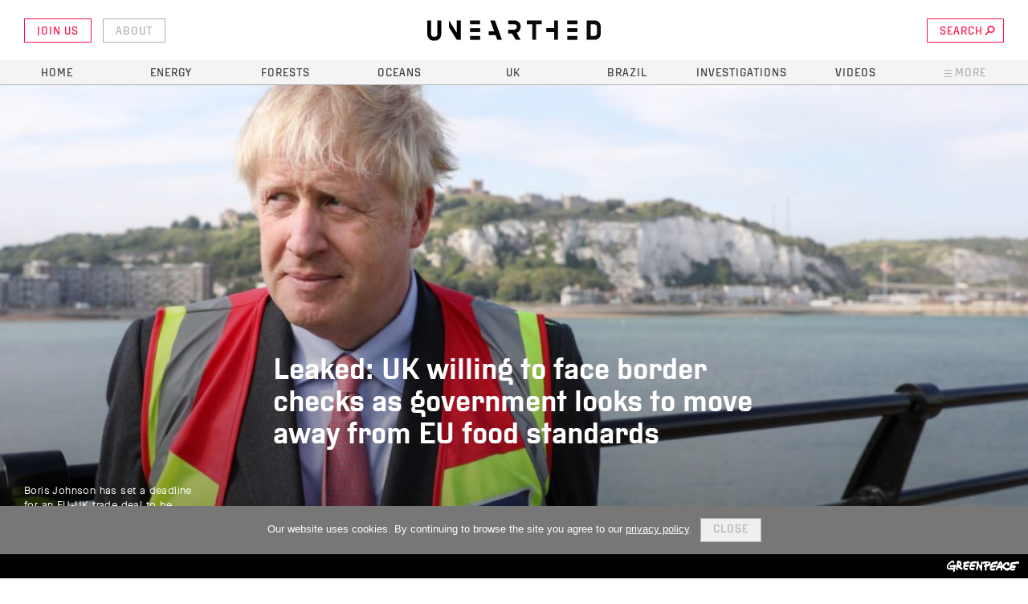

--- FILE ---
content_type: text/html; charset=UTF-8
request_url: https://unearthed.greenpeace.org/2020/02/03/brexit-trade-deal-food-standards-border-checks/
body_size: 18156
content:

	<!doctype html>
<!--[if lt IE 7]><html class="no-js ie ie6 lt-ie9 lt-ie8 lt-ie7" lang="en-GB"> <![endif]-->
<!--[if IE 7]><html class="no-js ie ie7 lt-ie9 lt-ie8" lang="en-GB"> <![endif]-->
<!--[if IE 8]><html class="no-js ie ie8 lt-ie9" lang="en-GB"> <![endif]-->
<!--[if gt IE 8]><!--><html class="no-js" lang="en-GB"> <!--<![endif]-->
<head>
    <meta charset="UTF-8" />
    <title>
                    Leaked: UK willing to accept border checks in EU trade agreement - Unearthed
            </title>

    <link rel="stylesheet" href="https://unearthed.greenpeace.org/wp-content/themes/unearthed/dist/main.css?v=1.2" type="text/css" media="screen" />
    <meta http-equiv="Content-Type" content="text/html; charset=UTF-8" />
    <meta http-equiv="X-UA-Compatible" content="IE=edge">
    <meta name="viewport" content="width=device-width, initial-scale=1.0">
    <meta property="fb:app_id" content="517047128646306" />
    <link rel="pingback" href="https://unearthed.greenpeace.org/xmlrpc.php" />
    <meta name='robots' content='index, follow, max-image-preview:large, max-snippet:-1, max-video-preview:-1' />
	<style>img:is([sizes="auto" i], [sizes^="auto," i]) { contain-intrinsic-size: 3000px 1500px }</style>
	
	<!-- This site is optimized with the Yoast SEO plugin v26.0 - https://yoast.com/wordpress/plugins/seo/ -->
	<title>Leaked: UK willing to accept border checks in EU trade agreement</title>
	<meta name="description" content="The government is open to moving away from EU standards as it heads into negotiations to agree a post-Brexit trade deal, according to a Defra briefing" />
	<link rel="canonical" href="https://unearthed.greenpeace.org/2020/02/03/brexit-trade-deal-food-standards-border-checks/" />
	<meta property="og:locale" content="en_GB" />
	<meta property="og:type" content="article" />
	<meta property="og:title" content="Leaked: UK willing to accept border checks in EU trade agreement" />
	<meta property="og:description" content="The government is open to moving away from EU standards as it heads into negotiations to agree a post-Brexit trade deal, according to a Defra briefing" />
	<meta property="og:url" content="https://unearthed.greenpeace.org/2020/02/03/brexit-trade-deal-food-standards-border-checks/" />
	<meta property="og:site_name" content="Unearthed" />
	<meta property="article:publisher" content="https://www.facebook.com/greenpeace.unearthed" />
	<meta property="article:published_time" content="2020-02-03T11:40:43+00:00" />
	<meta property="article:modified_time" content="2020-02-03T13:28:47+00:00" />
	<meta property="og:image" content="https://unearthed.greenpeace.org/wp-content/uploads/2020/02/Boris-Dover--scaled.jpg" />
	<meta property="og:image:width" content="2560" />
	<meta property="og:image:height" content="1706" />
	<meta property="og:image:type" content="image/jpeg" />
	<meta name="author" content="Damian Kahya, Joe Sandler Clarke, Emma Howard" />
	<meta name="twitter:card" content="summary_large_image" />
	<meta name="twitter:creator" content="@damiankahya" />
	<meta name="twitter:site" content="@ue" />
	<meta name="twitter:label1" content="Written by" />
	<meta name="twitter:data1" content="Damian Kahya, Joe Sandler Clarke, Emma Howard" />
	<script type="application/ld+json" class="yoast-schema-graph">{"@context":"https://schema.org","@graph":[{"@type":"Article","@id":"https://unearthed.greenpeace.org/2020/02/03/brexit-trade-deal-food-standards-border-checks/#article","isPartOf":{"@id":"https://unearthed.greenpeace.org/2020/02/03/brexit-trade-deal-food-standards-border-checks/"},"author":[{"@id":"https://unearthed.greenpeace.org/#/schema/person/92e9b6066a3391d5c3b2217860c2ec95"},{"@id":"https://unearthed.greenpeace.org/#/schema/person/b624d3dcf801b5bc93ef957477fd2705"},{"@id":"https://unearthed.greenpeace.org/#/schema/person/f32c0860d36a2667ade3784884eb4037"}],"headline":"Leaked: UK willing to face border checks as government looks to move away from EU food standards","datePublished":"2020-02-03T11:40:43+00:00","dateModified":"2020-02-03T13:28:47+00:00","mainEntityOfPage":{"@id":"https://unearthed.greenpeace.org/2020/02/03/brexit-trade-deal-food-standards-border-checks/"},"wordCount":17,"publisher":{"@id":"https://unearthed.greenpeace.org/#organization"},"image":{"@id":"https://unearthed.greenpeace.org/2020/02/03/brexit-trade-deal-food-standards-border-checks/#primaryimage"},"thumbnailUrl":"https://unearthed.greenpeace.org/wp-content/uploads/2020/02/Boris-Dover--scaled.jpg","articleSection":["Brexit","Investigations","Politics","UK"],"inLanguage":"en-GB"},{"@type":"WebPage","@id":"https://unearthed.greenpeace.org/2020/02/03/brexit-trade-deal-food-standards-border-checks/","url":"https://unearthed.greenpeace.org/2020/02/03/brexit-trade-deal-food-standards-border-checks/","name":"Leaked: UK willing to accept border checks in EU trade agreement","isPartOf":{"@id":"https://unearthed.greenpeace.org/#website"},"primaryImageOfPage":{"@id":"https://unearthed.greenpeace.org/2020/02/03/brexit-trade-deal-food-standards-border-checks/#primaryimage"},"image":{"@id":"https://unearthed.greenpeace.org/2020/02/03/brexit-trade-deal-food-standards-border-checks/#primaryimage"},"thumbnailUrl":"https://unearthed.greenpeace.org/wp-content/uploads/2020/02/Boris-Dover--scaled.jpg","datePublished":"2020-02-03T11:40:43+00:00","dateModified":"2020-02-03T13:28:47+00:00","description":"The government is open to moving away from EU standards as it heads into negotiations to agree a post-Brexit trade deal, according to a Defra briefing","breadcrumb":{"@id":"https://unearthed.greenpeace.org/2020/02/03/brexit-trade-deal-food-standards-border-checks/#breadcrumb"},"inLanguage":"en-GB","potentialAction":[{"@type":"ReadAction","target":["https://unearthed.greenpeace.org/2020/02/03/brexit-trade-deal-food-standards-border-checks/"]}]},{"@type":"ImageObject","inLanguage":"en-GB","@id":"https://unearthed.greenpeace.org/2020/02/03/brexit-trade-deal-food-standards-border-checks/#primaryimage","url":"https://unearthed.greenpeace.org/wp-content/uploads/2020/02/Boris-Dover--scaled.jpg","contentUrl":"https://unearthed.greenpeace.org/wp-content/uploads/2020/02/Boris-Dover--scaled.jpg","width":2560,"height":1706,"caption":"Conservative MP and leadership contender Boris Johnson looks on during a visit to the Port of Dover Ltd. during his Conservative Party leadership campaign tour, in Dover, on the south coast of England on July 11, 2019. - Britain's leadership contest is taking the two contenders on a month-long nationwide tour where they will each attempt to reach out to grassroots Conservatives in their bid to become prime minister. (Photo by Chris Ratcliffe / POOL / AFP) (Photo credit should read CHRIS RATCLIFFE/AFP via Getty Images)"},{"@type":"BreadcrumbList","@id":"https://unearthed.greenpeace.org/2020/02/03/brexit-trade-deal-food-standards-border-checks/#breadcrumb","itemListElement":[{"@type":"ListItem","position":1,"name":"Home","item":"https://unearthed.greenpeace.org/"},{"@type":"ListItem","position":2,"name":"Leaked: UK willing to face border checks as government looks to move away from EU food standards"}]},{"@type":"WebSite","@id":"https://unearthed.greenpeace.org/#website","url":"https://unearthed.greenpeace.org/","name":"Unearthed","description":"The latest news and original investigations on climate change and the environment, from Greenpeace UK&#039;s award-winning journalism unit","publisher":{"@id":"https://unearthed.greenpeace.org/#organization"},"potentialAction":[{"@type":"SearchAction","target":{"@type":"EntryPoint","urlTemplate":"https://unearthed.greenpeace.org/?s={search_term_string}"},"query-input":{"@type":"PropertyValueSpecification","valueRequired":true,"valueName":"search_term_string"}}],"inLanguage":"en-GB"},{"@type":"Organization","@id":"https://unearthed.greenpeace.org/#organization","name":"Unearthed","url":"https://unearthed.greenpeace.org/","logo":{"@type":"ImageObject","inLanguage":"en-GB","@id":"https://unearthed.greenpeace.org/#/schema/logo/image/","url":"https://live-unearthed.pantheonsite.io/wp-content/uploads/2017/09/UELogo.png","contentUrl":"https://live-unearthed.pantheonsite.io/wp-content/uploads/2017/09/UELogo.png","width":192,"height":192,"caption":"Unearthed"},"image":{"@id":"https://unearthed.greenpeace.org/#/schema/logo/image/"},"sameAs":["https://www.facebook.com/greenpeace.unearthed","https://x.com/ue"]},{"@type":"Person","@id":"https://unearthed.greenpeace.org/#/schema/person/92e9b6066a3391d5c3b2217860c2ec95","name":"Damian Kahya","image":{"@type":"ImageObject","inLanguage":"en-GB","@id":"https://unearthed.greenpeace.org/#/schema/person/image/4b072753d401c35f91bfeee167ef0051","url":"https://secure.gravatar.com/avatar/6588531004a8e45f1a0ec973360244018262ff68c3772e77162d67e420a1ae47?s=96&d=blank&r=g","contentUrl":"https://secure.gravatar.com/avatar/6588531004a8e45f1a0ec973360244018262ff68c3772e77162d67e420a1ae47?s=96&d=blank&r=g","caption":"Damian Kahya"},"sameAs":["https://x.com/damiankahya"],"url":"https://unearthed.greenpeace.org/author/damiankahya/"},{"@type":"Person","@id":"https://unearthed.greenpeace.org/#/schema/person/b624d3dcf801b5bc93ef957477fd2705","name":"Joe Sandler Clarke","image":{"@type":"ImageObject","inLanguage":"en-GB","@id":"https://unearthed.greenpeace.org/#/schema/person/image/582bd894fba464c38d1614028e96b4cc","url":"https://secure.gravatar.com/avatar/39e0d3964892d0bcfca36d1e752a2be4ad26432144436c9644d3c6765b9ee61c?s=96&d=blank&r=g","contentUrl":"https://secure.gravatar.com/avatar/39e0d3964892d0bcfca36d1e752a2be4ad26432144436c9644d3c6765b9ee61c?s=96&d=blank&r=g","caption":"Joe Sandler Clarke"},"sameAs":["https://x.com/JSandlerClarke"],"url":"https://unearthed.greenpeace.org/author/joesandlerclarke/"},{"@type":"Person","@id":"https://unearthed.greenpeace.org/#/schema/person/f32c0860d36a2667ade3784884eb4037","name":"Emma Howard","image":{"@type":"ImageObject","inLanguage":"en-GB","@id":"https://unearthed.greenpeace.org/#/schema/person/image/c5a2dabeb0c3fcd20ad747ef6bd715c2","url":"https://secure.gravatar.com/avatar/06f0961b464e1533da632b4c0c5a63cf5160fab54db8c5494059fdeef0aca04a?s=96&d=blank&r=g","contentUrl":"https://secure.gravatar.com/avatar/06f0961b464e1533da632b4c0c5a63cf5160fab54db8c5494059fdeef0aca04a?s=96&d=blank&r=g","caption":"Emma Howard"},"sameAs":["https://x.com/EmmaEHoward"],"url":"https://unearthed.greenpeace.org/author/emma-howard/"}]}</script>
	<!-- / Yoast SEO plugin. -->


<meta name="news_keywords" content="" />
<meta name="original-source" content="https://unearthed.greenpeace.org/2020/02/03/brexit-trade-deal-food-standards-border-checks/" />
<script type="text/javascript" id="wpp-js" src="https://unearthed.greenpeace.org/wp-content/plugins/wordpress-popular-posts/assets/js/wpp.min.js?ver=7.3.3" data-sampling="0" data-sampling-rate="100" data-api-url="https://unearthed.greenpeace.org/wp-json/wordpress-popular-posts" data-post-id="15546" data-token="c43cf5142d" data-lang="0" data-debug="0"></script>
<script type="text/javascript">
/* <![CDATA[ */
window._wpemojiSettings = {"baseUrl":"https:\/\/s.w.org\/images\/core\/emoji\/16.0.1\/72x72\/","ext":".png","svgUrl":"https:\/\/s.w.org\/images\/core\/emoji\/16.0.1\/svg\/","svgExt":".svg","source":{"concatemoji":"https:\/\/unearthed.greenpeace.org\/wp-includes\/js\/wp-emoji-release.min.js?ver=6.8.3"}};
/*! This file is auto-generated */
!function(s,n){var o,i,e;function c(e){try{var t={supportTests:e,timestamp:(new Date).valueOf()};sessionStorage.setItem(o,JSON.stringify(t))}catch(e){}}function p(e,t,n){e.clearRect(0,0,e.canvas.width,e.canvas.height),e.fillText(t,0,0);var t=new Uint32Array(e.getImageData(0,0,e.canvas.width,e.canvas.height).data),a=(e.clearRect(0,0,e.canvas.width,e.canvas.height),e.fillText(n,0,0),new Uint32Array(e.getImageData(0,0,e.canvas.width,e.canvas.height).data));return t.every(function(e,t){return e===a[t]})}function u(e,t){e.clearRect(0,0,e.canvas.width,e.canvas.height),e.fillText(t,0,0);for(var n=e.getImageData(16,16,1,1),a=0;a<n.data.length;a++)if(0!==n.data[a])return!1;return!0}function f(e,t,n,a){switch(t){case"flag":return n(e,"\ud83c\udff3\ufe0f\u200d\u26a7\ufe0f","\ud83c\udff3\ufe0f\u200b\u26a7\ufe0f")?!1:!n(e,"\ud83c\udde8\ud83c\uddf6","\ud83c\udde8\u200b\ud83c\uddf6")&&!n(e,"\ud83c\udff4\udb40\udc67\udb40\udc62\udb40\udc65\udb40\udc6e\udb40\udc67\udb40\udc7f","\ud83c\udff4\u200b\udb40\udc67\u200b\udb40\udc62\u200b\udb40\udc65\u200b\udb40\udc6e\u200b\udb40\udc67\u200b\udb40\udc7f");case"emoji":return!a(e,"\ud83e\udedf")}return!1}function g(e,t,n,a){var r="undefined"!=typeof WorkerGlobalScope&&self instanceof WorkerGlobalScope?new OffscreenCanvas(300,150):s.createElement("canvas"),o=r.getContext("2d",{willReadFrequently:!0}),i=(o.textBaseline="top",o.font="600 32px Arial",{});return e.forEach(function(e){i[e]=t(o,e,n,a)}),i}function t(e){var t=s.createElement("script");t.src=e,t.defer=!0,s.head.appendChild(t)}"undefined"!=typeof Promise&&(o="wpEmojiSettingsSupports",i=["flag","emoji"],n.supports={everything:!0,everythingExceptFlag:!0},e=new Promise(function(e){s.addEventListener("DOMContentLoaded",e,{once:!0})}),new Promise(function(t){var n=function(){try{var e=JSON.parse(sessionStorage.getItem(o));if("object"==typeof e&&"number"==typeof e.timestamp&&(new Date).valueOf()<e.timestamp+604800&&"object"==typeof e.supportTests)return e.supportTests}catch(e){}return null}();if(!n){if("undefined"!=typeof Worker&&"undefined"!=typeof OffscreenCanvas&&"undefined"!=typeof URL&&URL.createObjectURL&&"undefined"!=typeof Blob)try{var e="postMessage("+g.toString()+"("+[JSON.stringify(i),f.toString(),p.toString(),u.toString()].join(",")+"));",a=new Blob([e],{type:"text/javascript"}),r=new Worker(URL.createObjectURL(a),{name:"wpTestEmojiSupports"});return void(r.onmessage=function(e){c(n=e.data),r.terminate(),t(n)})}catch(e){}c(n=g(i,f,p,u))}t(n)}).then(function(e){for(var t in e)n.supports[t]=e[t],n.supports.everything=n.supports.everything&&n.supports[t],"flag"!==t&&(n.supports.everythingExceptFlag=n.supports.everythingExceptFlag&&n.supports[t]);n.supports.everythingExceptFlag=n.supports.everythingExceptFlag&&!n.supports.flag,n.DOMReady=!1,n.readyCallback=function(){n.DOMReady=!0}}).then(function(){return e}).then(function(){var e;n.supports.everything||(n.readyCallback(),(e=n.source||{}).concatemoji?t(e.concatemoji):e.wpemoji&&e.twemoji&&(t(e.twemoji),t(e.wpemoji)))}))}((window,document),window._wpemojiSettings);
/* ]]> */
</script>
<style id='wp-emoji-styles-inline-css' type='text/css'>

	img.wp-smiley, img.emoji {
		display: inline !important;
		border: none !important;
		box-shadow: none !important;
		height: 1em !important;
		width: 1em !important;
		margin: 0 0.07em !important;
		vertical-align: -0.1em !important;
		background: none !important;
		padding: 0 !important;
	}
</style>
<link rel='stylesheet' id='wp-block-library-css' href='https://unearthed.greenpeace.org/wp-includes/css/dist/block-library/style.min.css?ver=6.8.3' type='text/css' media='all' />
<style id='classic-theme-styles-inline-css' type='text/css'>
/*! This file is auto-generated */
.wp-block-button__link{color:#fff;background-color:#32373c;border-radius:9999px;box-shadow:none;text-decoration:none;padding:calc(.667em + 2px) calc(1.333em + 2px);font-size:1.125em}.wp-block-file__button{background:#32373c;color:#fff;text-decoration:none}
</style>
<style id='co-authors-plus-coauthors-style-inline-css' type='text/css'>
.wp-block-co-authors-plus-coauthors.is-layout-flow [class*=wp-block-co-authors-plus]{display:inline}

</style>
<style id='co-authors-plus-avatar-style-inline-css' type='text/css'>
.wp-block-co-authors-plus-avatar :where(img){height:auto;max-width:100%;vertical-align:bottom}.wp-block-co-authors-plus-coauthors.is-layout-flow .wp-block-co-authors-plus-avatar :where(img){vertical-align:middle}.wp-block-co-authors-plus-avatar:is(.alignleft,.alignright){display:table}.wp-block-co-authors-plus-avatar.aligncenter{display:table;margin-inline:auto}

</style>
<style id='co-authors-plus-image-style-inline-css' type='text/css'>
.wp-block-co-authors-plus-image{margin-bottom:0}.wp-block-co-authors-plus-image :where(img){height:auto;max-width:100%;vertical-align:bottom}.wp-block-co-authors-plus-coauthors.is-layout-flow .wp-block-co-authors-plus-image :where(img){vertical-align:middle}.wp-block-co-authors-plus-image:is(.alignfull,.alignwide) :where(img){width:100%}.wp-block-co-authors-plus-image:is(.alignleft,.alignright){display:table}.wp-block-co-authors-plus-image.aligncenter{display:table;margin-inline:auto}

</style>
<link rel='stylesheet' id='mediaelement-css' href='https://unearthed.greenpeace.org/wp-includes/js/mediaelement/mediaelementplayer-legacy.min.css?ver=4.2.17' type='text/css' media='all' />
<link rel='stylesheet' id='wp-mediaelement-css' href='https://unearthed.greenpeace.org/wp-includes/js/mediaelement/wp-mediaelement.min.css?ver=6.8.3' type='text/css' media='all' />
<style id='jetpack-sharing-buttons-style-inline-css' type='text/css'>
.jetpack-sharing-buttons__services-list{display:flex;flex-direction:row;flex-wrap:wrap;gap:0;list-style-type:none;margin:5px;padding:0}.jetpack-sharing-buttons__services-list.has-small-icon-size{font-size:12px}.jetpack-sharing-buttons__services-list.has-normal-icon-size{font-size:16px}.jetpack-sharing-buttons__services-list.has-large-icon-size{font-size:24px}.jetpack-sharing-buttons__services-list.has-huge-icon-size{font-size:36px}@media print{.jetpack-sharing-buttons__services-list{display:none!important}}.editor-styles-wrapper .wp-block-jetpack-sharing-buttons{gap:0;padding-inline-start:0}ul.jetpack-sharing-buttons__services-list.has-background{padding:1.25em 2.375em}
</style>
<style id='global-styles-inline-css' type='text/css'>
:root{--wp--preset--aspect-ratio--square: 1;--wp--preset--aspect-ratio--4-3: 4/3;--wp--preset--aspect-ratio--3-4: 3/4;--wp--preset--aspect-ratio--3-2: 3/2;--wp--preset--aspect-ratio--2-3: 2/3;--wp--preset--aspect-ratio--16-9: 16/9;--wp--preset--aspect-ratio--9-16: 9/16;--wp--preset--color--black: #000000;--wp--preset--color--cyan-bluish-gray: #abb8c3;--wp--preset--color--white: #ffffff;--wp--preset--color--pale-pink: #f78da7;--wp--preset--color--vivid-red: #cf2e2e;--wp--preset--color--luminous-vivid-orange: #ff6900;--wp--preset--color--luminous-vivid-amber: #fcb900;--wp--preset--color--light-green-cyan: #7bdcb5;--wp--preset--color--vivid-green-cyan: #00d084;--wp--preset--color--pale-cyan-blue: #8ed1fc;--wp--preset--color--vivid-cyan-blue: #0693e3;--wp--preset--color--vivid-purple: #9b51e0;--wp--preset--gradient--vivid-cyan-blue-to-vivid-purple: linear-gradient(135deg,rgba(6,147,227,1) 0%,rgb(155,81,224) 100%);--wp--preset--gradient--light-green-cyan-to-vivid-green-cyan: linear-gradient(135deg,rgb(122,220,180) 0%,rgb(0,208,130) 100%);--wp--preset--gradient--luminous-vivid-amber-to-luminous-vivid-orange: linear-gradient(135deg,rgba(252,185,0,1) 0%,rgba(255,105,0,1) 100%);--wp--preset--gradient--luminous-vivid-orange-to-vivid-red: linear-gradient(135deg,rgba(255,105,0,1) 0%,rgb(207,46,46) 100%);--wp--preset--gradient--very-light-gray-to-cyan-bluish-gray: linear-gradient(135deg,rgb(238,238,238) 0%,rgb(169,184,195) 100%);--wp--preset--gradient--cool-to-warm-spectrum: linear-gradient(135deg,rgb(74,234,220) 0%,rgb(151,120,209) 20%,rgb(207,42,186) 40%,rgb(238,44,130) 60%,rgb(251,105,98) 80%,rgb(254,248,76) 100%);--wp--preset--gradient--blush-light-purple: linear-gradient(135deg,rgb(255,206,236) 0%,rgb(152,150,240) 100%);--wp--preset--gradient--blush-bordeaux: linear-gradient(135deg,rgb(254,205,165) 0%,rgb(254,45,45) 50%,rgb(107,0,62) 100%);--wp--preset--gradient--luminous-dusk: linear-gradient(135deg,rgb(255,203,112) 0%,rgb(199,81,192) 50%,rgb(65,88,208) 100%);--wp--preset--gradient--pale-ocean: linear-gradient(135deg,rgb(255,245,203) 0%,rgb(182,227,212) 50%,rgb(51,167,181) 100%);--wp--preset--gradient--electric-grass: linear-gradient(135deg,rgb(202,248,128) 0%,rgb(113,206,126) 100%);--wp--preset--gradient--midnight: linear-gradient(135deg,rgb(2,3,129) 0%,rgb(40,116,252) 100%);--wp--preset--font-size--small: 13px;--wp--preset--font-size--medium: 20px;--wp--preset--font-size--large: 36px;--wp--preset--font-size--x-large: 42px;--wp--preset--spacing--20: 0.44rem;--wp--preset--spacing--30: 0.67rem;--wp--preset--spacing--40: 1rem;--wp--preset--spacing--50: 1.5rem;--wp--preset--spacing--60: 2.25rem;--wp--preset--spacing--70: 3.38rem;--wp--preset--spacing--80: 5.06rem;--wp--preset--shadow--natural: 6px 6px 9px rgba(0, 0, 0, 0.2);--wp--preset--shadow--deep: 12px 12px 50px rgba(0, 0, 0, 0.4);--wp--preset--shadow--sharp: 6px 6px 0px rgba(0, 0, 0, 0.2);--wp--preset--shadow--outlined: 6px 6px 0px -3px rgba(255, 255, 255, 1), 6px 6px rgba(0, 0, 0, 1);--wp--preset--shadow--crisp: 6px 6px 0px rgba(0, 0, 0, 1);}:where(.is-layout-flex){gap: 0.5em;}:where(.is-layout-grid){gap: 0.5em;}body .is-layout-flex{display: flex;}.is-layout-flex{flex-wrap: wrap;align-items: center;}.is-layout-flex > :is(*, div){margin: 0;}body .is-layout-grid{display: grid;}.is-layout-grid > :is(*, div){margin: 0;}:where(.wp-block-columns.is-layout-flex){gap: 2em;}:where(.wp-block-columns.is-layout-grid){gap: 2em;}:where(.wp-block-post-template.is-layout-flex){gap: 1.25em;}:where(.wp-block-post-template.is-layout-grid){gap: 1.25em;}.has-black-color{color: var(--wp--preset--color--black) !important;}.has-cyan-bluish-gray-color{color: var(--wp--preset--color--cyan-bluish-gray) !important;}.has-white-color{color: var(--wp--preset--color--white) !important;}.has-pale-pink-color{color: var(--wp--preset--color--pale-pink) !important;}.has-vivid-red-color{color: var(--wp--preset--color--vivid-red) !important;}.has-luminous-vivid-orange-color{color: var(--wp--preset--color--luminous-vivid-orange) !important;}.has-luminous-vivid-amber-color{color: var(--wp--preset--color--luminous-vivid-amber) !important;}.has-light-green-cyan-color{color: var(--wp--preset--color--light-green-cyan) !important;}.has-vivid-green-cyan-color{color: var(--wp--preset--color--vivid-green-cyan) !important;}.has-pale-cyan-blue-color{color: var(--wp--preset--color--pale-cyan-blue) !important;}.has-vivid-cyan-blue-color{color: var(--wp--preset--color--vivid-cyan-blue) !important;}.has-vivid-purple-color{color: var(--wp--preset--color--vivid-purple) !important;}.has-black-background-color{background-color: var(--wp--preset--color--black) !important;}.has-cyan-bluish-gray-background-color{background-color: var(--wp--preset--color--cyan-bluish-gray) !important;}.has-white-background-color{background-color: var(--wp--preset--color--white) !important;}.has-pale-pink-background-color{background-color: var(--wp--preset--color--pale-pink) !important;}.has-vivid-red-background-color{background-color: var(--wp--preset--color--vivid-red) !important;}.has-luminous-vivid-orange-background-color{background-color: var(--wp--preset--color--luminous-vivid-orange) !important;}.has-luminous-vivid-amber-background-color{background-color: var(--wp--preset--color--luminous-vivid-amber) !important;}.has-light-green-cyan-background-color{background-color: var(--wp--preset--color--light-green-cyan) !important;}.has-vivid-green-cyan-background-color{background-color: var(--wp--preset--color--vivid-green-cyan) !important;}.has-pale-cyan-blue-background-color{background-color: var(--wp--preset--color--pale-cyan-blue) !important;}.has-vivid-cyan-blue-background-color{background-color: var(--wp--preset--color--vivid-cyan-blue) !important;}.has-vivid-purple-background-color{background-color: var(--wp--preset--color--vivid-purple) !important;}.has-black-border-color{border-color: var(--wp--preset--color--black) !important;}.has-cyan-bluish-gray-border-color{border-color: var(--wp--preset--color--cyan-bluish-gray) !important;}.has-white-border-color{border-color: var(--wp--preset--color--white) !important;}.has-pale-pink-border-color{border-color: var(--wp--preset--color--pale-pink) !important;}.has-vivid-red-border-color{border-color: var(--wp--preset--color--vivid-red) !important;}.has-luminous-vivid-orange-border-color{border-color: var(--wp--preset--color--luminous-vivid-orange) !important;}.has-luminous-vivid-amber-border-color{border-color: var(--wp--preset--color--luminous-vivid-amber) !important;}.has-light-green-cyan-border-color{border-color: var(--wp--preset--color--light-green-cyan) !important;}.has-vivid-green-cyan-border-color{border-color: var(--wp--preset--color--vivid-green-cyan) !important;}.has-pale-cyan-blue-border-color{border-color: var(--wp--preset--color--pale-cyan-blue) !important;}.has-vivid-cyan-blue-border-color{border-color: var(--wp--preset--color--vivid-cyan-blue) !important;}.has-vivid-purple-border-color{border-color: var(--wp--preset--color--vivid-purple) !important;}.has-vivid-cyan-blue-to-vivid-purple-gradient-background{background: var(--wp--preset--gradient--vivid-cyan-blue-to-vivid-purple) !important;}.has-light-green-cyan-to-vivid-green-cyan-gradient-background{background: var(--wp--preset--gradient--light-green-cyan-to-vivid-green-cyan) !important;}.has-luminous-vivid-amber-to-luminous-vivid-orange-gradient-background{background: var(--wp--preset--gradient--luminous-vivid-amber-to-luminous-vivid-orange) !important;}.has-luminous-vivid-orange-to-vivid-red-gradient-background{background: var(--wp--preset--gradient--luminous-vivid-orange-to-vivid-red) !important;}.has-very-light-gray-to-cyan-bluish-gray-gradient-background{background: var(--wp--preset--gradient--very-light-gray-to-cyan-bluish-gray) !important;}.has-cool-to-warm-spectrum-gradient-background{background: var(--wp--preset--gradient--cool-to-warm-spectrum) !important;}.has-blush-light-purple-gradient-background{background: var(--wp--preset--gradient--blush-light-purple) !important;}.has-blush-bordeaux-gradient-background{background: var(--wp--preset--gradient--blush-bordeaux) !important;}.has-luminous-dusk-gradient-background{background: var(--wp--preset--gradient--luminous-dusk) !important;}.has-pale-ocean-gradient-background{background: var(--wp--preset--gradient--pale-ocean) !important;}.has-electric-grass-gradient-background{background: var(--wp--preset--gradient--electric-grass) !important;}.has-midnight-gradient-background{background: var(--wp--preset--gradient--midnight) !important;}.has-small-font-size{font-size: var(--wp--preset--font-size--small) !important;}.has-medium-font-size{font-size: var(--wp--preset--font-size--medium) !important;}.has-large-font-size{font-size: var(--wp--preset--font-size--large) !important;}.has-x-large-font-size{font-size: var(--wp--preset--font-size--x-large) !important;}
:where(.wp-block-post-template.is-layout-flex){gap: 1.25em;}:where(.wp-block-post-template.is-layout-grid){gap: 1.25em;}
:where(.wp-block-columns.is-layout-flex){gap: 2em;}:where(.wp-block-columns.is-layout-grid){gap: 2em;}
:root :where(.wp-block-pullquote){font-size: 1.5em;line-height: 1.6;}
</style>
<link rel='stylesheet' id='cookie-notice-front-css' href='https://unearthed.greenpeace.org/wp-content/plugins/cookie-notice/css/front.min.css?ver=2.5.7' type='text/css' media='all' />
<link rel='stylesheet' id='wordpress-popular-posts-css-css' href='https://unearthed.greenpeace.org/wp-content/plugins/wordpress-popular-posts/assets/css/wpp.css?ver=7.3.3' type='text/css' media='all' />
<script type="text/javascript" id="cookie-notice-front-js-before">
/* <![CDATA[ */
var cnArgs = {"ajaxUrl":"https:\/\/unearthed.greenpeace.org\/wp-admin\/admin-ajax.php","nonce":"4e626ac9f9","hideEffect":"fade","position":"bottom","onScroll":false,"onScrollOffset":100,"onClick":false,"cookieName":"cookie_notice_accepted","cookieTime":2592000,"cookieTimeRejected":2592000,"globalCookie":false,"redirection":false,"cache":false,"revokeCookies":false,"revokeCookiesOpt":"automatic"};
/* ]]> */
</script>
<script type="text/javascript" src="https://unearthed.greenpeace.org/wp-content/plugins/cookie-notice/js/front.min.js?ver=2.5.7" id="cookie-notice-front-js"></script>
<link rel="https://api.w.org/" href="https://unearthed.greenpeace.org/wp-json/" /><link rel="alternate" title="JSON" type="application/json" href="https://unearthed.greenpeace.org/wp-json/wp/v2/posts/15546" /><link rel="EditURI" type="application/rsd+xml" title="RSD" href="https://unearthed.greenpeace.org/xmlrpc.php?rsd" />
<link rel='shortlink' href='https://unearthed.greenpeace.org/?p=15546' />
<link rel="alternate" title="oEmbed (JSON)" type="application/json+oembed" href="https://unearthed.greenpeace.org/wp-json/oembed/1.0/embed?url=https%3A%2F%2Funearthed.greenpeace.org%2F2020%2F02%2F03%2Fbrexit-trade-deal-food-standards-border-checks%2F" />
<link rel="alternate" title="oEmbed (XML)" type="text/xml+oembed" href="https://unearthed.greenpeace.org/wp-json/oembed/1.0/embed?url=https%3A%2F%2Funearthed.greenpeace.org%2F2020%2F02%2F03%2Fbrexit-trade-deal-food-standards-border-checks%2F&#038;format=xml" />
            <style id="wpp-loading-animation-styles">@-webkit-keyframes bgslide{from{background-position-x:0}to{background-position-x:-200%}}@keyframes bgslide{from{background-position-x:0}to{background-position-x:-200%}}.wpp-widget-block-placeholder,.wpp-shortcode-placeholder{margin:0 auto;width:60px;height:3px;background:#dd3737;background:linear-gradient(90deg,#dd3737 0%,#571313 10%,#dd3737 100%);background-size:200% auto;border-radius:3px;-webkit-animation:bgslide 1s infinite linear;animation:bgslide 1s infinite linear}</style>
            <link rel="amphtml" href="https://unearthed.greenpeace.org/2020/02/03/brexit-trade-deal-food-standards-border-checks/amp/"><link rel="icon" href="https://unearthed.greenpeace.org/wp-content/uploads/2017/07/cropped-site-icon-32x32.png" sizes="32x32" />
<link rel="icon" href="https://unearthed.greenpeace.org/wp-content/uploads/2017/07/cropped-site-icon-300x300.png" sizes="192x192" />
<link rel="apple-touch-icon" href="https://unearthed.greenpeace.org/wp-content/uploads/2017/07/cropped-site-icon-300x300.png" />
<meta name="msapplication-TileImage" content="https://unearthed.greenpeace.org/wp-content/uploads/2017/07/cropped-site-icon-300x300.png" />
<style type="text/css" media="screen">
          html { margin-top: 0px !important; }
          * html body { margin-top: 0px !important; }
          #wpadminbar {opacity:0.4}
          #wpadminbar:hover {opacity: 1}
          </style>
     <!-- Google Tag Manager -->
<script>(function(w,d,s,l,i){w[l]=w[l]||[];w[l].push({'gtm.start':
new Date().getTime(),event:'gtm.js'});var f=d.getElementsByTagName(s)[0],
j=d.createElement(s),dl=l!='dataLayer'?'&l='+l:'';j.async=true;j.src=
'https://www.googletagmanager.com/gtm.js?id='+i+dl;f.parentNode.insertBefore(j,f);
})(window,document,'script','dataLayer','GTM-WB89N55');</script>
<!-- End Google Tag Manager -->

<meta name="google-site-verification" content="Iu6-aHuci9RxQCpwPrWEnDpnEMBSP7NQfUsf7KYwQho" />
		
	</head>

	<body class="wp-singular post-template-default single single-post postid-15546 single-format-investigation wp-theme-unearthed cookies-not-set"
		  data-template="base.twig">
		<header class="header" >
	      <div class="wrapper container">

	        <div class="main-logo" role="banner">
	          <a class="main-logo-link" href="/" title="Unearthed" rel="home" onclick="ga('send','event', 'Link', 'Header', 'Logo' );">

							<?xml version="1.0" encoding="UTF-8"?>
<svg width="223px" height="26px" viewBox="0 0 223 26" version="1.1" xmlns="http://www.w3.org/2000/svg" xmlns:xlink="http://www.w3.org/1999/xlink">
    <!-- Generator: Sketch 45.2 (43514) - http://www.bohemiancoding.com/sketch -->
    
    <desc>Created with Sketch.</desc>
    <defs></defs>
    <g id="Components:-Logos" stroke="none" stroke-width="1" fill="none" fill-rule="evenodd">
        <g id="Logos/Brand/Unearthed-Black">
            <g id="Group">
                <path d="M218,17 C218,18.9721503 216.374772,20 214,20 L210,20 L210,5 L214,5 C216.260929,5 218,5.90592617 218,8 L218,17 Z M205,0 L205,25 L215,25 C219.441708,25 223,21.5947677 223,17 L223,8 C223,3.4416263 219.51785,0 215,0 L205,0 Z" id="D" fill="#0A0B09"></path>
                <g id="E" transform="translate(180.000000, 0.000000)" fill="#0A0B09">
                    <polygon id="Fill-2" points="0 25 13 25 13 20 0 20"></polygon>
                    <polygon id="Fill-3" points="0 15 13 15 13 10 0 10"></polygon>
                    <polyline id="Fill-4" points="0 4.45144701 0.00642383171 5 13 5 13 0 0 0 0 4.45144701"></polyline>
                </g>
                <polygon id="H" fill="#0A0B09" points="153 10 153 15 163 15 163 25 168 25 168 0 163 0 163 10"></polygon>
                <polygon id="T" fill="#0A0B09" points="135 5 135 25 140 25 140 5 147 5 147 0 128 0 128 5"></polygon>
                <path d="M120,9 L120,8 L120,7 C119.758406,3.30150915 116.394366,-3.90798505e-14 112,-3.90798505e-14 L104,-3.90798505e-14 L104,5 L112,5 C113.63228,4.94375726 114.743814,6.01757336 115,7 L115,8 L115,9 C114.743814,10.5069853 113.63228,11.5808014 112,12 L104,12 L104,17 L109,17 L114,25 L120,25 L115,16 C117.656135,15.0954726 119.758406,12.3714023 120,9 Z" id="R" fill="#000000"></path>
                <polygon id="A" fill="#000000" points="81 0.000400297822 86 14.0004003 79 14.0004003 79 19.0004003 88 19.0004003 90 25.0004003 96 25.0004003 87 0.000400297822"></polygon>
                <g id="E" transform="translate(55.000000, 0.000000)" fill="#0A0B09">
                    <polygon id="Fill-2-Copy" points="0 25 13 25 13 20 0 20"></polygon>
                    <polygon id="Fill-3-Copy" points="0 15 13 15 13 10 0 10"></polygon>
                    <polygon id="Fill-4-Copy" points="0.00642383171 5 13 5 13 0 0 0 0 4.45144701"></polygon>
                </g>
                <polygon id="N" fill="#000000" points="38 0.000400297822 38 16.0004003 28 0.000400297822 28 0.000400297822 28 9.0004003 38 25.0004003 38 25.0004003 43 25.0004003 43 0.000400297822"></polygon>
                <path d="M13,17 C13.1913674,19.0513995 12.2313933,20.9720102 10,21 L9,21 L8,21 C5.82897014,20.9720102 4.80960623,19.178626 5,17 L5,0 L0,0 L0,17 C0,22.2860051 3.49134574,26 8,26 L9,26 L10,26 C14.4658157,26 18,22.3643766 18,17 L18,0 L13,0 L13,17 Z" id="U" fill="#000000"></path>
            </g>
        </g>
    </g>
</svg>
						</a>
	        </div>
	        <div class="button-group-left">
	        	<a href="/join-us/" class="button pink d-none d-sm-inline-block join-us-btn"><span>Join Us</span></a>	        	<a href="/about/" class="button grey d-none d-sm-inline-block about-btn"><span>About</span></a>
	          <a class="d-sm-none menu-btn collapsed" href="#">
	            <img class="burger" src="https://unearthed.greenpeace.org/wp-content/themes/unearthed/assets/images/burger-black.svg" onerror="this.src='https://unearthed.greenpeace.org/wp-content/themes/unearthed/assets/images/burger-black.png'; this.onerror=null;">
	            <img class="cross" src="https://unearthed.greenpeace.org/wp-content/themes/unearthed/assets/images/cross-black.svg" onerror="this.src='https://unearthed.greenpeace.org/wp-content/themes/unearthed/assets/images/cross-black.png'; this.onerror=null;">
	          </a>

	        </div>
	        <div class="button-group-right">
	        	<a href="/search" class="button pink search-btn icon-right d-none d-md-inline-block"><span>Search</span></a>
	          <a class="d-md-none search-button-mobile" href="/search">
	            <img alt="Unearthed" src="https://unearthed.greenpeace.org/wp-content/themes/unearthed/assets/images/search-icon-red.svg" onerror="this.src='https://unearthed.greenpeace.org/wp-content/themes/unearthed/assets/images/search-icon-red.png'; this.onerror=null;">
	          </a>
	          <a class="d-lg-none d-none d-sm-inline-block menu-btn collapsed" href="#">
	            <img class="burger" src="https://unearthed.greenpeace.org/wp-content/themes/unearthed/assets/images/burger-black.svg" onerror="this.src='https://unearthed.greenpeace.org/wp-content/themes/unearthed/assets/images/burger-black.png'; this.onerror=null;">
	            <img class="cross" src="https://unearthed.greenpeace.org/wp-content/themes/unearthed/assets/images/cross-black.svg" onerror="this.src='https://unearthed.greenpeace.org/wp-content/themes/unearthed/assets/images/cross-black.png'; this.onerror=null;">
	          </a>
	          <a class="d-none d-lg-inline-block menu-btn-lg collapsed" href="#">
	            <img class="burger" src="https://unearthed.greenpeace.org/wp-content/themes/unearthed/assets/images/burger-black.svg" onerror="this.src='https://unearthed.greenpeace.org/wp-content/themes/unearthed/assets/images/burger-black.png'; this.onerror=null;">
	            <img class="cross" src="https://unearthed.greenpeace.org/wp-content/themes/unearthed/assets/images/cross-black.svg" onerror="this.src='https://unearthed.greenpeace.org/wp-content/themes/unearthed/assets/images/cross-black.png'; this.onerror=null;">
	          </a>
	        </div>
	      </div>
	    </header>

	    <nav id="nav-main" class="nav nav-main clearfix collapsed" role="navigation">
    <div class="nav__primary">
        <ul class="container clearfix">
                                                <li >
                        <a href="https://unearthed.greenpeace.org/" target="" onclick="ga('send','event', 'Link', 'Header', 'Menu 1 - Home' );">Home</a>
                        <hr>
                    </li>
                                    <li >
                        <a href="https://unearthed.greenpeace.org/category/energy/" target="" onclick="ga('send','event', 'Link', 'Header', 'Menu 1 - Energy' );">Energy</a>
                        <hr>
                    </li>
                                    <li >
                        <a href="https://unearthed.greenpeace.org/category/forests/" target="" onclick="ga('send','event', 'Link', 'Header', 'Menu 1 - Forests' );">Forests</a>
                        <hr>
                    </li>
                                    <li >
                        <a href="https://unearthed.greenpeace.org/category/oceans/" target="" onclick="ga('send','event', 'Link', 'Header', 'Menu 1 - Oceans' );">Oceans</a>
                        <hr>
                    </li>
                                    <li >
                        <a href="https://unearthed.greenpeace.org/category/uk/" target="" onclick="ga('send','event', 'Link', 'Header', 'Menu 1 - UK' );">UK</a>
                        <hr>
                    </li>
                                    <li >
                        <a href="https://unearthed.greenpeace.org/category/brazil/" target="" onclick="ga('send','event', 'Link', 'Header', 'Menu 1 - Brazil' );">Brazil</a>
                        <hr>
                    </li>
                                    <li >
                        <a href="https://unearthed.greenpeace.org/category/investigations/" target="" onclick="ga('send','event', 'Link', 'Header', 'Menu 1 - Investigations' );">Investigations</a>
                        <hr>
                    </li>
                                    <li >
                        <a href="https://unearthed.greenpeace.org/category/videos/" target="" onclick="ga('send','event', 'Link', 'Header', 'Menu 1 - Videos' );">Videos</a>
                        <hr>
                    </li>
                                        <li class="collapsed--button" id="nav-more">
                <a href="#">
                    <span class="more">
                        <img class="burger"
                             src="https://unearthed.greenpeace.org/wp-content/themes/unearthed/assets/images/icon-more-grey-light.svg"
                             onerror="this.src='https://unearthed.greenpeace.org/wp-content/themes/unearthed/assets/images/icon-more-grey-light.png'; this.onerror=null;">MORE</span>
                    <span class="less">
                        <img class="burger" src="https://unearthed.greenpeace.org/wp-content/themes/unearthed/assets/images/cross-white.svg"
                             onerror="this.src='https://unearthed.greenpeace.org/wp-content/themes/unearthed/assets/images/cross-white.png'; this.onerror=null;">LESS</span>
                </a>
            </li>
        </ul>
    </div>

            <div class="nav__expand nav__expand--a">
            <ul class="container clearfix">
                                    <li>
                        <a href="https://unearthed.greenpeace.org/category/politics/" target="" onclick="ga('send','event', 'Link', 'Header', 'Menu 2 - Politics');">Politics</a>
                        <hr>
                    </li>
                                    <li>
                        <a href="https://unearthed.greenpeace.org/category/brexit/" target="" onclick="ga('send','event', 'Link', 'Header', 'Menu 2 - Brexit');">Brexit</a>
                        <hr>
                    </li>
                                    <li>
                        <a href="https://unearthed.greenpeace.org/category/fracking/" target="" onclick="ga('send','event', 'Link', 'Header', 'Menu 2 - Fracking');">Fracking</a>
                        <hr>
                    </li>
                                    <li>
                        <a href="https://unearthed.greenpeace.org/category/air-pollution/" target="" onclick="ga('send','event', 'Link', 'Header', 'Menu 2 - Air pollution');">Air pollution</a>
                        <hr>
                    </li>
                                    <li>
                        <a href="https://unearthed.greenpeace.org/category/us/" target="" onclick="ga('send','event', 'Link', 'Header', 'Menu 2 - United States');">United States</a>
                        <hr>
                    </li>
                                    <li>
                        <a href="https://unearthed.greenpeace.org/category/china/" target="" onclick="ga('send','event', 'Link', 'Header', 'Menu 2 - China');">China</a>
                        <hr>
                    </li>
                                    <li>
                        <a href="https://unearthed.greenpeace.org/category/world/" target="" onclick="ga('send','event', 'Link', 'Header', 'Menu 2 - World');">World</a>
                        <hr>
                    </li>
                            </ul>
        </div>
                <div class="nav__expand nav__expand--b">
            <ul class="container clearfix">
                                    <li>
                        <a href="https://unearthed.greenpeace.org/about/" target="" onclick="ga('send','event', 'Link', 'Header', 'Menu 3 - About');">About</a>
                        <hr>
                    </li>
                                    <li>
                        <a href="https://unearthed.greenpeace.org/contact-us/" target="" onclick="ga('send','event', 'Link', 'Header', 'Menu 3 - Contact');">Contact</a>
                        <hr>
                    </li>
                                    <li>
                        <a href="https://unearthed.greenpeace.org/join-us/" target="" onclick="ga('send','event', 'Link', 'Header', 'Menu 3 - Join us');">Join us</a>
                        <hr>
                    </li>
                            </ul>
        </div>
    </nav>


		<main id="content" role="main" class="content-wrapper">
			<div class="wrapper">
				
	<!-- Template: 3 -->


	<div class="content-wrapper">
				<article class="post-type-post " id="post-15546">

							<section class="article-content acf-layout">
											<div class="hero image">
<div class="gradient"></div>
			<img
        data-src="https://unearthed.greenpeace.org/wp-content/uploads/2020/02/Boris-Dover--764x505.jpg"
        src="https://unearthed.greenpeace.org/wp-content/uploads/2020/02/Boris-Dover--764x505.jpg"
        size="100vw"
        data-srcset="https://unearthed.greenpeace.org/wp-content/uploads/2020/02/Boris-Dover--764x505.jpg 764w,
	   https://unearthed.greenpeace.org/wp-content/uploads/2020/02/Boris-Dover--1016x505.jpg 1016w,
	   https://unearthed.greenpeace.org/wp-content/uploads/2020/02/Boris-Dover--1280x505.jpg 1280w,
	   https://unearthed.greenpeace.org/wp-content/uploads/2020/02/Boris-Dover--1436x560.jpg 1436w,
	   https://unearthed.greenpeace.org/wp-content/uploads/2020/02/Boris-Dover--2032x1010.jpg 2032w,
	   https://unearthed.greenpeace.org/wp-content/uploads/2020/02/Boris-Dover--2560x1010.jpg 2500w,
	   https://unearthed.greenpeace.org/wp-content/uploads/2020/02/Boris-Dover--2872x1120.jpg 2500w"
    >
	<div class="container">
		<div class="article-header-row row">
			<div class="col-lg-3">
				<div class="hero-text">
					<p class="hero-excerpt">Boris Johnson has set a deadline for an EU-UK trade deal to be completed by the end of the year Photo:  Chris Ratcliffe/Contributor</p>
				</div>
			</div>
			<div class="col-sm-12 col-md-9 col-lg-6">
				<div class="hero-text main-text">
					<h1 class="title-text article-h1 h3">
							Leaked: UK willing to face border checks as government looks to move away from EU food standards
					</h1>
					<p class="standfirst">The government is 'looking to build in flexibility' as it heads into negotiations to agree a post-Brexit trade deal by the end of the year</p>
				</div>
			</div>
			<div class="col-lg-3"></div>
		</div>
	</div>
	<div class="hero-caption-mobile">
		<div class="container">
			<p class="hero-excerpt">Boris Johnson has set a deadline for an EU-UK trade deal to be completed by the end of the year Photo:  Chris Ratcliffe/Contributor</p>
			<a href="#" class="button-round grey caption show">
    <svg viewBox="-1 -1 28 28">
                    <path d="M20 7.537a6.47 6.47 0 0 1-1.884.516 3.3 3.3 0 0 0 1.443-1.816 6.604 6.604 0 0 1-2.084.797A3.282 3.282 0 0 0 15.078 6a3.28 3.28 0 0 0-3.196 4.028 9.316 9.316 0 0 1-6.764-3.43 3.279 3.279 0 0 0-.444 1.65c0 1.136.578 2.142 1.46 2.73a3.282 3.282 0 0 1-1.488-.41v.041a3.282 3.282 0 0 0 2.634 3.218 3.286 3.286 0 0 1-1.483.056 3.294 3.294 0 0 0 3.065 2.281A6.584 6.584 0 0 1 4 17.524a9.282 9.282 0 0 0 5.034 1.474c6.036 0 9.338-5.002 9.338-9.339 0-.143-.003-.284-.01-.425A6.607 6.607 0 0 0 20 7.538z" fill="white"/>
            </svg>
</a>		</div>
	</div>
</div>
<div class="container hero-mobile">
	<div class="article-header-row row">
		<div class="col-lg-3"></div>
		<div class="col-sm-12 col-md-9 col-lg-6">
			<h2 class="title-text article-h1 h3">
					Leaked: UK willing to face border checks as government looks to move away from EU food standards
			</h2>
			<p class="standfirst">The government is 'looking to build in flexibility' as it heads into negotiations to agree a post-Brexit trade deal by the end of the year</p>
			<p class="hero-excerpt">Boris Johnson has set a deadline for an EU-UK trade deal to be completed by the end of the year Photo:  Chris Ratcliffe/Contributor</p>
		</div>
		<div class="col-lg-3"></div>
	</div>
</div>
										<div class="container">
						<div class="article-header-row row">
							<div class="col-lg-3"></div>
							<div class="col-sm-12 col-md-8 col-lg-6">
																																<div class="article-header">
                                    <div class="authors">
	<div class="author-container">
		<span class="date">03.02.2020</span>
					<div class="author-wrapper first multiple min-height">

				<p class="author-name">
					<!-- Use nickname to distinguish regular author and guest author -->
          <a class="author-name pink" href="/author/damiankahya/">					Damian Kahya											</a>
									</p>
															<a href="https://twitter.com/damiankahya" class="button-twitter pink ">@damiankahya</a>												</div>
					<div class="author-wrapper last-2 multiple min-height">

				<p class="author-name">
					<!-- Use nickname to distinguish regular author and guest author -->
          <a class="author-name pink" href="/author/joesandlerclarke/">					Joe Sandler Clarke											</a>
									</p>
															<a href="https://twitter.com/JSandlerClarke" class="button-twitter pink ">@JSandlerClarke</a>												</div>
					<div class="author-wrapper last multiple min-height">

				<p class="author-name">
					<!-- Use nickname to distinguish regular author and guest author -->
          <a class="author-name pink" href="/author/emma-howard/">					Emma Howard											</a>
									</p>
															<a href="https://twitter.com/EmmaEHoward" class="button-twitter pink ">@EmmaEHoward</a>												</div>
				<div class="author-twitter-wrapper">
														<a href="https://twitter.com/damiankahya" class="button-twitter pink ">@damiankahya</a>																					<a href="https://twitter.com/JSandlerClarke" class="button-twitter pink ">@JSandlerClarke</a>																					<a href="https://twitter.com/EmmaEHoward" class="button-twitter pink ">@EmmaEHoward</a>											</div>
	</div>
</div>                                    

<div class="social-share track">
	<div class="d-md-none share-copy"><p class="pink">Share this story</p></div>
	<div class="inner">
					<a href="#" class="button-round pink facebook">
    <svg viewBox="-1 -1 28 28">
                    <path d="M13.5 7H16V4h-2.5C11.57 4 10 5.57 10 7.5V9H8v3h2v8h3v-8h2.5l.5-3h-3V7.5c0-.271.229-.5.5-.5z" fill="white"/>
            </svg>
</a>			<a href="#" class="button-round pink twitter">
    <svg viewBox="-1 -1 28 28">
                    <path d="M20 7.537a6.47 6.47 0 0 1-1.884.516 3.3 3.3 0 0 0 1.443-1.816 6.604 6.604 0 0 1-2.084.797A3.282 3.282 0 0 0 15.078 6a3.28 3.28 0 0 0-3.196 4.028 9.316 9.316 0 0 1-6.764-3.43 3.279 3.279 0 0 0-.444 1.65c0 1.136.578 2.142 1.46 2.73a3.282 3.282 0 0 1-1.488-.41v.041a3.282 3.282 0 0 0 2.634 3.218 3.286 3.286 0 0 1-1.483.056 3.294 3.294 0 0 0 3.065 2.281A6.584 6.584 0 0 1 4 17.524a9.282 9.282 0 0 0 5.034 1.474c6.036 0 9.338-5.002 9.338-9.339 0-.143-.003-.284-.01-.425A6.607 6.607 0 0 0 20 7.538z" fill="white"/>
            </svg>
</a>			</div>
	<div class="bottom-border"></div>
</div>							    </div>

							</div>
							<div class="col-lg-3"></div>
						</div>
					</div>
					<div class="container main-content">
						
															<div class="row">
	<div class="col-lg-3"></div>
  	<div class="col-sm-12 col-md-8 col-lg-6 primary-content">
    	<p><span style="font-weight: 400;">The government is willing to accept that food products coming in and out of the EU will face checks and additional paperwork at the border, as it looks to secure a swift free trade agreement with the bloc, according to a leaked document seen by </span><i><span style="font-weight: 400;">Unearthed</span></i><span style="font-weight: 400;">.</span></p>
<p><span style="font-weight: 400;">The document appears to contradict Dominic Raab who told </span><a href="https://twitter.com/SophyRidgeSky?ref_src=twsrc%5Egoogle%7Ctwcamp%5Eserp%7Ctwgr%5Eauthor"><span style="font-weight: 400;">Sophy Ridge on Sky News yesterday</span></a><span style="font-weight: 400;"> that EU negotiator Michel Barnier was &#8220;wrong&#8221; to claim that goods would be subject to extra checks after Brexit. </span></p>
<blockquote class="twitter-tweet" data-width="500" data-dnt="true">
<p lang="en" dir="ltr">When Michel Barnier says there will be borders checks is he wrong? </p>
<p>&quot;Yes, he is wrong if the EU lives up to its commitments on its side both in the withdrawal agreement and the political declaration&quot; says Dominic Raab. <a href="https://twitter.com/hashtag/Ridge?src=hash&amp;ref_src=twsrc%5Etfw">#Ridge</a></p>
<p>Follow live here: <a href="https://t.co/juvInelkti">https://t.co/juvInelkti</a> <a href="https://t.co/Ab6eUYrwUg">pic.twitter.com/Ab6eUYrwUg</a></p>
<p>&mdash; Politics Hub with Sophy Ridge (@SkyPoliticsHub) <a href="https://twitter.com/SkyPoliticsHub/status/1223894474130182145?ref_src=twsrc%5Etfw">February 2, 2020</a></p></blockquote>
<p><script async src="https://platform.twitter.com/widgets.js" charset="utf-8"></script></p>
<p><span style="font-weight: 400;">Barnier has said the UK’s decision to quit the customs union and the single market &#8220;makes checks indispensable&#8221;.</span></p>
<p><span style="font-weight: 400;">But the Foreign Secretary </span><a href="https://www.politicshome.com/news/uk/foreign-affairs/brexit/news/109562/dominic-raab-slaps-down-michel-barnier-he-insists-there"><span style="font-weight: 400;">rejected those comments</span></a><span style="font-weight: 400;">. He said: &#8220;No, it&#8217;s directly in conflict, not just with the Withdrawal Agreement but the undertakings in the political declaration [setting out the two sides&#8217; future relationship].&#8221;</span></p>
<p><span style="font-weight: 400;">The leaked briefing, prepared by civil servants in the Department for Environment, Food and Rural Affairs (Defra) near the end of December, sets out that the government’s priority heading in to talks is to minimise checks, rather than eliminating them all together by pushing for a Norway or Swiss-style trade deal.</span></p>
<p><span style="font-weight: 400;">It also repeatedly concedes that there may not be enough time in the negotiations to agree on how to minimise new checks and paperwork noting; “there may not be sufficient time to identify all the equivalent certificates, nor to simplify model certificates” for the UK and the EU to secure a comprehensive agreement on food and environmental standards by the end of the transition period. The document notes these may be dealt with in future by a committee.</span></p>
<p><span style="font-weight: 400;">In a major speech setting out his bid for a trade deal with the EU today, Boris Johnson said that the UK should not be prepared to accept EU rules in key areas. He said that the UK would uphold or enhance its high standards, but would be &#8220;governed by science&#8221;, language that echoes US language in trade deals.</span></p>
<p><span style="font-weight: 400;">Negotiators only have until December 31, 2020 to reach an agreement. The document suggests ministers are keen to leave the door open to imports of products which breach EU health and environmental standards as part of future trade deals with other countries. </span></p>
<p><span style="font-weight: 400;">In the event that negotiators are unable to agree a deal by this date, the document suggests that the government is preparing various fallback options. Details are sparse but the document hints that fallbacks are likely to mean more stringent checks unless and until a deal is reached by a new joint committee on food and hygiene standards.</span></p>
<p><b>‘Build-in flexibility’</b></p>
<p><span style="font-weight: 400;">The government&#8217;s priority going into negotiations will be to “build-in flexibility … to maximise opportunities for trade with the rest of the world”, according to the document.</span></p>
<p><span style="font-weight: 400;">In practice, this means UK negotiators are pushing for equivalence, rather than alignment with the EU on sanitary and phytosanitary (SPS) standards, or food and environmental rules which  protect human, animal and plant health.</span></p>
<p><span style="font-weight: 400;">This could mean that the UK is free to diverge from EU SPS standards as it looks to secure trade deals across the world and raises questions about assurances by environment secretary Theresa Villiers in January that the UK will “maintain and enhance” current standards.</span></p>
<p><span style="font-weight: 400;">A government spokesperson reiterated to </span><i><span style="font-weight: 400;">Unearthed </span></i><span style="font-weight: 400;">that they will uphold the UK’s high standards. </span></p>

  	</div>
  	<aside class="col-lg-3 col-md-4 side-module">
    	    


                                            <div class="storylink storylink-list01 light-theme  " data-type="Overridden">
    		<h5>More on Brexit</h5>
    	<ul class="storylink-list">

		
												<li><a href="/2019/10/07/brexit-liz-truss-theresa-villiers-defra/">Leaked: Liz Truss&#8217; department will push to weaken food standards for US trade deal</a></li>
				
			
		
												<li><a href="/2019/11/27/brexit-leak-jeremy-corbyn-boris-johnson/">Brexit trade leak reveals US pushback against UK stance on food, climate and environment</a></li>
				
			
		
												<li><a href="/2018/01/26/brexit-trade-environment-whats-big-deal/">Brexit, trade and the environment: What&#8217;s the big deal?</a></li>
				
			
			</ul>
</div>
            
              	</aside>
</div>

							
						
															<div class="row">
	<div class="col-lg-3"></div>
  	<div class="col-sm-12 col-md-8 col-lg-6 primary-content">
    	<p><span style="font-weight: 400;">Accepting EU SPS rules could prevent the UK negotiating agreements with the likes of US, India and Australia, countries which are all likely to demand concessions on food and environmental rules for the UK to get a deal.</span></p>
<p><span style="font-weight: 400;">The EU takes a precautionary attitude to environmental and food policy, while the US and other countries take a risk-based approach. This means that EU food standards are generally considered more stringent than much of the world. The debate over a post-Brexit trade deal with the US has been dominated by fears of hormone-fed beef and chlorine-washed chicken entering the UK. </span></p>
<p><b>‘A devastating effect&#8217;</b></p>
<p><span style="font-weight: 400;">SPS experts, who had not seen the documents, said that moving away from EU standards could have very serious consequences for British farmers and food producers. </span></p>
<p><span style="font-weight: 400;">Dr Rosalind Sharpe, who works on the Food Research Collaboration at City University told </span><i><span style="font-weight: 400;">Unearthed</span></i><span style="font-weight: 400;">: “If our standards diverge from the EU, the single market of Europe would not allow us to trade with them. For many food businesses in this country, that would be a disaster, especially for the sheep meat, beef and fish sectors, which export a lot of </span><span style="font-weight: 400;">fresh </span><span style="font-weight: 400;">produce into Europe. It would have a devastating effect.”</span></p>
<p><span style="font-weight: 400;">Prof Erik Millstone, professor of science policy at the University of Sussex, told <em>Unearthed</em>: “If there are checks at the ports, there will also be delays and long queues on UK motorways. The products will deteriorate and may perish before they get to their destination and the exporters will bear the costs and pass them onto farmers, many of whom are already on thin margins. It’s all got the makings of a complete screw up.”</span></p>
<p><span style="font-weight: 400;">“The checks will increase costs, as consignments will have to have certificates of compliance with EU standards”, he added. </span></p>
<p><span style="font-weight: 400;">These certificates have to be signed by a professional vet or environmental health officer. The British Veterinary Association has </span><a href="https://www.bva.co.uk/take-action/brexit-campaign/"><span style="font-weight: 400;">warned</span></a><span style="font-weight: 400;"> that diverging from EU SPS rules could lead to negative consequences for animal welfare and leave its members overstretched. </span></p>
<p><span style="font-weight: 400;">A separate leaked document from Defra, reported on by </span><a href="https://unearthed.greenpeace.org/2019/10/07/brexit-liz-truss-theresa-villiers-defra/"><i><span style="font-weight: 400;">Unearthed</span></i> </a><span style="font-weight: 400;">in October last year, warned: “weakening our SPS regime to accommodate one trade partner could irreparably damage our ability to maintain UK animal, plant and public health, and reduce trust in our exports.&#8221;</span></p>
<p><span style="font-weight: 400;">The National Farmers Union, together with environmental groups including Greenpeace, have called on the government to </span><a href="https://www.telegraph.co.uk/politics/2020/01/26/british-farming-can-envy-world-brexit-leading-agriculture-figures/"><span style="font-weight: 400;">maintain high food and environment standards after Brexit.</span></a></p>
<p><span style="font-weight: 400;">The </span><a href="https://www.theguardian.com/politics/2020/jan/08/theresa-villiers-speech-farmers-post-brexit-standards"><span style="font-weight: 400;">environment secretary Theresa Villiers</span></a><span style="font-weight: 400;"> told an audience at the Oxford Farming Conference in January: “Our strong British food brand is built on the high standards to which we hold ourselves. We can maintain and indeed enhance UK standards as we negotiate new trading relationships with friends and neighbours in the EU and leading global economies.” </span></p>
<p><span style="font-weight: 400;">A government spokesperson told </span><i><span style="font-weight: 400;">Unearthed</span></i><span style="font-weight: 400;">: </span><span style="font-weight: 400;">“We will seek the best trade deal for every corner of the UK &#8211;  one which lives up to the values of British consumers, businesses, farmers, and our food and fishing industries.</span></p>
<p><span style="font-weight: 400;">“We </span><span style="font-weight: 400;">are firmly committed </span><span style="font-weight: 400;">to upholding our high environmental, food safety and animal welfare standards.</span></p>
<p><span style="font-weight: 400;">“We are ready to negotiate a Canada-style Free Trade Agreement with no alignment, as set out in the Government manifesto. The EU has jointly agreed to do everything possible to reach an ambitious future partnership by the end of 2020.”</span></p>

  	</div>
  	<aside class="col-lg-3 col-md-4 side-module">
    	    


                  	</aside>
</div>

							
											</div>
				</section>

			
			<div class="acf-layout post post-footer">

				


				<div class="container">
					<div class="row">
						<div class="col-lg-3"></div>
						<div class="col-sm-12 col-md-8 col-lg-6">
							<div class="content-footer-inner footer-storylink" data-type="Auto most recent">

								

<aside class="storylink storylink-list01 storylink-list01--image">
    		<h5>Latest stories</h5>
				<div class="storylink-list loop-content ul">
							 
									    
				    
											
  
<div class="storylink storylink-03 clearfix">
  <div class="image image-post-24367">
    <img
      data-src="https://unearthed.greenpeace.org/wp-content/uploads/2025/12/GettyImages-2193045698-1-146x84.jpg"
      src="https://unearthed.greenpeace.org/wp-content/uploads/2025/12/GettyImages-2193045698-1-146x84.jpg"
      size="(max-width: 763px) 1px,
 (max-width: 763px) and (-webkit-min-device-pixel-ratio: 2) 1px,
 (min-width: 764px) 146px,
 (min-width: 764px) and (-webkit-min-device-pixel-ratio: 2) 292px,
 (min-width: 1280px) 216px,
 (min-width: 1280px) and (-webkit-min-device-pixel-ratio: 2) 432px,
 (min-width: 1280px) and (min-resolution: 192dpi) 432px"
      data-srcset="https://unearthed.greenpeace.org/wp-content/uploads/2025/12/GettyImages-2193045698-1-146x84.jpg 146w,
   https://unearthed.greenpeace.org/wp-content/uploads/2025/12/GettyImages-2193045698-1-216x124.jpg 216w,
   https://unearthed.greenpeace.org/wp-content/uploads/2025/12/GettyImages-2193045698-1-292x168.jpg 292w,
   https://unearthed.greenpeace.org/wp-content/uploads/2025/12/GettyImages-2193045698-1-432x248.jpg 432w"
    >
    <a class="link-overlay" href="/2025/12/26/best-environmental-journalism-2025/"></a>  </div>

    <div class="storylink-content">
      <a class="post-main" href="/2025/12/26/best-environmental-journalism-2025/">      The best environmental journalism of 2025
      </a>      <div class="storylink-metas">
        <a href="https://unearthed.greenpeace.org/category/investigations/" class="category">Investigations</a>        <span class="taxonomy">Feature</span>
        <span class="date">26.12.2025</span>
      </div>
    </div>
</div>
											 
									    
				    
											
  
<div class="storylink storylink-03 clearfix">
  <div class="image image-post-24199">
    <img
      data-src="https://unearthed.greenpeace.org/wp-content/uploads/2025/09/2509_PublicEye_WEB_1960x1200_Pestizide_EU_2025_EN-146x84.jpg"
      src="https://unearthed.greenpeace.org/wp-content/uploads/2025/09/2509_PublicEye_WEB_1960x1200_Pestizide_EU_2025_EN-146x84.jpg"
      size="(max-width: 763px) 1px,
 (max-width: 763px) and (-webkit-min-device-pixel-ratio: 2) 1px,
 (min-width: 764px) 146px,
 (min-width: 764px) and (-webkit-min-device-pixel-ratio: 2) 292px,
 (min-width: 1280px) 216px,
 (min-width: 1280px) and (-webkit-min-device-pixel-ratio: 2) 432px,
 (min-width: 1280px) and (min-resolution: 192dpi) 432px"
      data-srcset="https://unearthed.greenpeace.org/wp-content/uploads/2025/09/2509_PublicEye_WEB_1960x1200_Pestizide_EU_2025_EN-146x84.jpg 146w,
   https://unearthed.greenpeace.org/wp-content/uploads/2025/09/2509_PublicEye_WEB_1960x1200_Pestizide_EU_2025_EN-216x124.jpg 216w,
   https://unearthed.greenpeace.org/wp-content/uploads/2025/09/2509_PublicEye_WEB_1960x1200_Pestizide_EU_2025_EN-292x168.jpg 292w,
   https://unearthed.greenpeace.org/wp-content/uploads/2025/09/2509_PublicEye_WEB_1960x1200_Pestizide_EU_2025_EN-432x248.jpg 432w"
    >
    <a class="link-overlay" href="/2025/12/16/interactive-map-eu-banned-pesticide-trade/"></a>  </div>

    <div class="storylink-content">
      <a class="post-main" href="/2025/12/16/interactive-map-eu-banned-pesticide-trade/">      Interactive map: the EU’s banned pesticide trade
      </a>      <div class="storylink-metas">
        <a href="https://unearthed.greenpeace.org/category/brazil/" class="category">Brazil</a>        <span class="taxonomy">News</span>
        <span class="date">16.12.2025</span>
      </div>
    </div>
</div>
											 
									    
				    
											
  
<div class="storylink storylink-03 clearfix">
  <div class="image image-post-24099">
    <img
      data-src="https://unearthed.greenpeace.org/wp-content/uploads/2025/11/GettyImages-2117184152-146x84.jpg"
      src="https://unearthed.greenpeace.org/wp-content/uploads/2025/11/GettyImages-2117184152-146x84.jpg"
      size="(max-width: 763px) 1px,
 (max-width: 763px) and (-webkit-min-device-pixel-ratio: 2) 1px,
 (min-width: 764px) 146px,
 (min-width: 764px) and (-webkit-min-device-pixel-ratio: 2) 292px,
 (min-width: 1280px) 216px,
 (min-width: 1280px) and (-webkit-min-device-pixel-ratio: 2) 432px,
 (min-width: 1280px) and (min-resolution: 192dpi) 432px"
      data-srcset="https://unearthed.greenpeace.org/wp-content/uploads/2025/11/GettyImages-2117184152-146x84.jpg 146w,
   https://unearthed.greenpeace.org/wp-content/uploads/2025/11/GettyImages-2117184152-216x124.jpg 216w,
   https://unearthed.greenpeace.org/wp-content/uploads/2025/11/GettyImages-2117184152-292x168.jpg 292w,
   https://unearthed.greenpeace.org/wp-content/uploads/2025/11/GettyImages-2117184152-432x248.jpg 432w"
    >
    <a class="link-overlay" href="/2025/11/30/water-companies-green-bonds-sewage/"></a>  </div>

    <div class="storylink-content">
      <a class="post-main" href="/2025/11/30/water-companies-green-bonds-sewage/">      Water companies have borrowed over £10bn in ‘green’ bonds
      </a>      <div class="storylink-metas">
        <a href="https://unearthed.greenpeace.org/category/investigations/" class="category">Investigations</a>        <span class="taxonomy">Investigation</span>
        <span class="date">30.11.2025</span>
      </div>
    </div>
</div>
									</div>
	</aside>
							</div>
						</div>
						<div class="col-lg-3"></div>
					</div>
				</div>
			</div>

		</article>
	</div><!-- /content-wrapper -->
			</div>
		</main>

				<section class="footer-message">
	<div class="footer-description">
		<div class="container">
			<div class="row">
				<div class="col-sm-12">
					<h5>Award-winning journalism from Greenpeace UK</h5>
					<strong><a href="https://unearthed.greenpeace.org/contact-us" class="contact-us">Contact us</a></strong>
				</div>
			</div>
		</div>
	</div>
	<div class="footer-by">
		<div class="container">
			<div class="row">
				<div class="col-sm-12">
					<p class="small">
						<strong>Design by <a href="http://www.designbyst.com" target="_blank">S-T</a></strong> / <strong>Build by <a href="https://madebyon.com" target="_blank">ON</strong></a>
					</p>
				</div>
			</div>
		</div>
	</div>

</section>
			<footer>
    	<div id="footer-banner">
		<div class="footer-banner-inner">
			<div class="row embed-row embed-row-medium">
				<div class="col-sm-12 col-md-6 offset-md-3">
                            <aside class="form-container light-theme ">
    <h5 class="form-title-text">Get stories like this in your inbox every week</h5>
    <div class="form-before-text">
        <p>Sign up to receive weekly and breaking news stories from Unearthed, plus very occasional emails with petitions, campaigns, fundraising or volunteering opportunities from Unearthed or Greenpeace</p>

    </div>
    <form
            data-form-url="https://action.greenpeace.org.uk/l/854853/2021-04-12/pxwbn"
            data-approach-code="GOUENLADUN02HC"
            data-pardot-form="true"
            data-freq="weekly"
            class="bsdform"
            action="/">
        <input type="email" placeholder="Email*" name="email">
        <div class="expanded-section">
            <input type="text" placeholder="First Name*" name="first_name">
            <input type="text" placeholder="Surname*" name="last_name">
        </div>
        <a href="#" class="button pink "><span>Sign up</span></a>    </form>
    <div class="form-after-text">
        <p>We promise that we’ll never sell or swap your details and you can opt out at any time &#8211; check our <a href="/privacy-policy/">privacy policy</a>.</p>

    </div>
    <div id="ajax-loading" style="display: none;" class="ajax-loading">
        <img style="margin: 0 auto;" class="img-responsive" width="100px" src="/wp-content/themes/unearthed/assets/images/ajax-loader.gif">
    </div>

    <div class="form-thank-you-message light-theme" style="display: none;">
        <p>Thanks for signing up</p>
    </div>

    <div class="form-unknown-error-message light-theme" style="display: none;">
        <p>Error, please try again</p>
    </div>

</aside>
				</div>
			</div>
			<a href="#" class="button-round grey caption hide"></a>
		</div>
	</div>

	<a class="greenpeace-logo" title="Greenpeace" target="_blank" href="http://www.greenpeace.org.uk/"><img src="https://unearthed.greenpeace.org/wp-content/themes/unearthed/assets/images/greenpeace-white.svg" onerror="this.src='https://unearthed.greenpeace.org/wp-content/themes/unearthed/assets/images/greenpeace-white.png'; this.onerror=null;"></a>
</footer>
			<script type="speculationrules">
{"prefetch":[{"source":"document","where":{"and":[{"href_matches":"\/*"},{"not":{"href_matches":["\/wp-*.php","\/wp-admin\/*","\/wp-content\/uploads\/*","\/wp-content\/*","\/wp-content\/plugins\/*","\/wp-content\/themes\/unearthed\/*","\/*\\?(.+)"]}},{"not":{"selector_matches":"a[rel~=\"nofollow\"]"}},{"not":{"selector_matches":".no-prefetch, .no-prefetch a"}}]},"eagerness":"conservative"}]}
</script>

		<!-- Cookie Notice plugin v2.5.7 by Hu-manity.co https://hu-manity.co/ -->
		<div id="cookie-notice" role="dialog" class="cookie-notice-hidden cookie-revoke-hidden cn-position-bottom" aria-label="Cookie Notice" style="background-color: rgba(119,119,119,1);"><div class="cookie-notice-container" style="color: #fff"><span id="cn-notice-text" class="cn-text-container">Our website uses cookies. By continuing to browse the site you agree to our <a href="/privacy-policy" style="text-decoration: underline;color: #ffffff">privacy policy</a>.</span><span id="cn-notice-buttons" class="cn-buttons-container"><button id="cn-accept-cookie" data-cookie-set="accept" class="cn-set-cookie cn-button cn-button-custom button" aria-label="Close">Close</button></span><span id="cn-close-notice" data-cookie-set="accept" class="cn-close-icon" title="No"></span></div>
			
		</div>
		<!-- / Cookie Notice plugin -->
				<script type='text/javascript' src='https://unearthed.greenpeace.org/wp-content/themes/unearthed/dist/main.js?v=1.2'></script>
	   <script>
		  window.fbAsyncInit = function() {
			FB.init({
			  appId            : 517047128646306,
			  autoLogAppEvents : true,
			  xfbml            : true,
			  version          : 'v2.10'
			});
			FB.AppEvents.logPageView();
		  };

		  (function(d, s, id){
			 var js, fjs = d.getElementsByTagName(s)[0];
			 if (d.getElementById(id)) {return;}
			 js = d.createElement(s); js.id = id;
			 js.src = "//connect.facebook.net/en_US/sdk.js";
			 fjs.parentNode.insertBefore(js, fjs);
		   }(document, 'script', 'facebook-jssdk'));
		</script>

		<!-- Facebook Pixel Code -->
		<script>
            !function(f,b,e,v,n,t,s)
            {if(f.fbq)return;n=f.fbq=function(){n.callMethod?
                n.callMethod.apply(n,arguments):n.queue.push(arguments)};
                if(!f._fbq)f._fbq=n;n.push=n;n.loaded=!0;n.version='2.0';
                n.queue=[];t=b.createElement(e);t.async=!0;
                t.src=v;s=b.getElementsByTagName(e)[0];
                s.parentNode.insertBefore(t,s)}(window, document,'script',
                'https://connect.facebook.net/en_US/fbevents.js');
            fbq('init', '2160982494218017'); //This is ON Dev's Pixel
            fbq('track', 'PageView');
		</script>
		<noscript><img height="1" width="1" style="display:none"
					   src="https://www.facebook.com/tr?id=2160982494218017&ev=PageView&noscript=1"
			/></noscript>
		<!-- End Facebook Pixel Code -->
	
	
	</body>
</html>


--- FILE ---
content_type: text/css
request_url: https://unearthed.greenpeace.org/wp-content/themes/unearthed/dist/main.css?v=1.2
body_size: 35908
content:
/*!
 * Bootstrap v4.6.0 (https://getbootstrap.com/)
 * Copyright 2011-2021 The Bootstrap Authors
 * Copyright 2011-2021 Twitter, Inc.
 * Licensed under MIT (https://github.com/twbs/bootstrap/blob/main/LICENSE)
 */:root{--blue:#007bff;--indigo:#6610f2;--purple:#6f42c1;--pink:#ff144b;--red:#dc3545;--orange:#fd7e14;--yellow:#ffc107;--green:#28a745;--teal:#20c997;--cyan:#17a2b8;--white:#fff;--gray:#6c757d;--gray-dark:#343a40;--primary:#007bff;--secondary:#6c757d;--success:#28a745;--info:#17a2b8;--warning:#ffc107;--danger:#dc3545;--light:#f8f9fa;--dark:#343a40;--breakpoint-xs:0;--breakpoint-sm:764px;--breakpoint-md:1016px;--breakpoint-lg:1260px;--breakpoint-xl:1436px;--font-family-sans-serif:-apple-system,BlinkMacSystemFont,"Segoe UI",Roboto,"Helvetica Neue",Arial,"Noto Sans","Liberation Sans",sans-serif,"Apple Color Emoji","Segoe UI Emoji","Segoe UI Symbol","Noto Color Emoji";--font-family-monospace:SFMono-Regular,Menlo,Monaco,Consolas,"Liberation Mono","Courier New",monospace}*,:after,:before{box-sizing:border-box}html{font-family:sans-serif;line-height:1.15;-webkit-text-size-adjust:100%;-webkit-tap-highlight-color:rgba(0,0,0,0)}article,aside,figcaption,figure,footer,header,hgroup,main,nav,section{display:block}body{font-family:-apple-system,BlinkMacSystemFont,Segoe UI,Roboto,Helvetica Neue,Arial,Noto Sans,Liberation Sans,sans-serif;font-size:1rem;font-weight:400;line-height:1.5;color:#212529;text-align:left;background-color:#fff}[tabindex="-1"]:focus:not(:focus-visible){outline:0!important}hr{box-sizing:content-box;height:0;overflow:visible}h1,h2,h3,h4,h5,h6{margin-top:0;margin-bottom:.5rem}p{margin-top:0;margin-bottom:1rem}abbr[data-original-title],abbr[title]{text-decoration:underline;text-decoration:underline dotted;cursor:help;border-bottom:0;text-decoration-skip-ink:none}address{font-style:normal;line-height:inherit}address,dl,ol,ul{margin-bottom:1rem}dl,ol,ul{margin-top:0}ol ol,ol ul,ul ol,ul ul{margin-bottom:0}dt{font-weight:700}dd{margin-bottom:.5rem;margin-left:0}blockquote{margin:0 0 1rem}b,strong{font-weight:bolder}small{font-size:80%}sub,sup{position:relative;font-size:75%;line-height:0;vertical-align:baseline}sub{bottom:-.25em}sup{top:-.5em}a{color:#007bff;background-color:transparent}a:hover{color:#0056b3;text-decoration:underline}a:not([href]):not([class]),a:not([href]):not([class]):hover{color:inherit;text-decoration:none}code,kbd,pre,samp{font-family:SFMono-Regular,Menlo,Monaco,Consolas,Liberation Mono,Courier New,monospace;font-size:1em}pre{margin-top:0;margin-bottom:1rem;overflow:auto;-ms-overflow-style:scrollbar}figure{margin:0 0 1rem}img{border-style:none}img,svg{vertical-align:middle}svg{overflow:hidden}table{border-collapse:collapse}caption{padding-top:.75rem;padding-bottom:.75rem;color:#6c757d;text-align:left;caption-side:bottom}th{text-align:inherit;text-align:-webkit-match-parent}label{display:inline-block;margin-bottom:.5rem}button{border-radius:0}button:focus:not(:focus-visible){outline:0}button,input,optgroup,select,textarea{margin:0;font-family:inherit;font-size:inherit;line-height:inherit}button,input{overflow:visible}button,select{text-transform:none}[role=button]{cursor:pointer}select{word-wrap:normal}[type=button],[type=reset],[type=submit],button{-webkit-appearance:button}[type=button]:not(:disabled),[type=reset]:not(:disabled),[type=submit]:not(:disabled),button:not(:disabled){cursor:pointer}[type=button]::-moz-focus-inner,[type=reset]::-moz-focus-inner,[type=submit]::-moz-focus-inner,button::-moz-focus-inner{padding:0;border-style:none}input[type=checkbox],input[type=radio]{box-sizing:border-box;padding:0}textarea{overflow:auto;resize:vertical}fieldset{min-width:0;padding:0;margin:0;border:0}legend{display:block;width:100%;max-width:100%;padding:0;margin-bottom:.5rem;font-size:1.5rem;line-height:inherit;color:inherit;white-space:normal}progress{vertical-align:baseline}[type=number]::-webkit-inner-spin-button,[type=number]::-webkit-outer-spin-button{height:auto}[type=search]{outline-offset:-2px;-webkit-appearance:none}[type=search]::-webkit-search-decoration{-webkit-appearance:none}::-webkit-file-upload-button{font:inherit;-webkit-appearance:button}output{display:inline-block}summary{display:list-item;cursor:pointer}template{display:none}[hidden]{display:none!important}.h1,.h2,.h3,.h4,.h5,.h6,h1,h2,h3,h4,h5,h6{margin-bottom:.5rem;font-weight:500;line-height:1.2}.h1,h1{font-size:2.5rem}.h2,h2{font-size:2rem}.h3,h3{font-size:1.75rem}.h4,h4{font-size:1.5rem}.h5,h5{font-size:1.25rem}.h6,h6{font-size:1rem}.lead{font-size:1.25rem;font-weight:300}.display-1{font-size:6rem}.display-1,.display-2{font-weight:300;line-height:1.2}.display-2{font-size:5.5rem}.display-3{font-size:4.5rem}.display-3,.display-4{font-weight:300;line-height:1.2}.display-4{font-size:3.5rem}hr{margin-top:1rem;margin-bottom:1rem;border:0;border-top:1px solid rgba(0,0,0,.1)}.small,small{font-size:80%;font-weight:400}.mark,mark{padding:.2em;background-color:#fcf8e3}.list-inline,.list-unstyled{padding-left:0;list-style:none}.list-inline-item{display:inline-block}.list-inline-item:not(:last-child){margin-right:.5rem}.initialism{font-size:90%;text-transform:uppercase}.blockquote{margin-bottom:1rem;font-size:1.25rem}.blockquote-footer{display:block;font-size:80%;color:#6c757d}.blockquote-footer:before{content:"\2014\A0"}.img-fluid,.img-thumbnail{max-width:100%;height:auto}.img-thumbnail{padding:.25rem;background-color:#fff;border:1px solid #dee2e6;border-radius:.25rem}.figure{display:inline-block}.figure-img{margin-bottom:.5rem;line-height:1}.figure-caption{font-size:90%;color:#6c757d}code{font-size:87.5%;color:#ff144b;word-wrap:break-word}a>code{color:inherit}kbd{padding:.2rem .4rem;font-size:87.5%;color:#fff;background-color:#212529;border-radius:.2rem}kbd kbd{padding:0;font-size:100%;font-weight:700}pre{display:block;font-size:87.5%;color:#212529}pre code{font-size:inherit;color:inherit;word-break:normal}.pre-scrollable{max-height:340px;overflow-y:scroll}.container,.container-fluid,.container-lg,.container-md,.container-sm,.container-xl,.container-xs{width:100%;padding-right:10px;padding-left:10px;margin-right:auto;margin-left:auto}.container{max-width:500px}@media (min-width:764px){.container,.container-sm{max-width:744px}}@media (min-width:1016px){.container,.container-md,.container-sm{max-width:996px}}@media (min-width:1260px){.container,.container-lg,.container-md,.container-sm{max-width:1240px}}@media (min-width:1436px){.container,.container-lg,.container-md,.container-sm,.container-xl{max-width:1416px}}.row{display:flex;flex-wrap:wrap;margin-right:-10px;margin-left:-10px}.no-gutters{margin-right:0;margin-left:0}.no-gutters>.col,.no-gutters>[class*=col-]{padding-right:0;padding-left:0}.col,.col-1,.col-2,.col-3,.col-4,.col-5,.col-6,.col-7,.col-8,.col-9,.col-10,.col-11,.col-12,.col-auto,.col-lg,.col-lg-1,.col-lg-2,.col-lg-3,.col-lg-4,.col-lg-5,.col-lg-6,.col-lg-7,.col-lg-8,.col-lg-9,.col-lg-10,.col-lg-11,.col-lg-12,.col-lg-auto,.col-md,.col-md-1,.col-md-2,.col-md-3,.col-md-4,.col-md-5,.col-md-6,.col-md-7,.col-md-8,.col-md-9,.col-md-10,.col-md-11,.col-md-12,.col-md-auto,.col-sm,.col-sm-1,.col-sm-2,.col-sm-3,.col-sm-4,.col-sm-5,.col-sm-6,.col-sm-7,.col-sm-8,.col-sm-9,.col-sm-10,.col-sm-11,.col-sm-12,.col-sm-auto,.col-xl,.col-xl-1,.col-xl-2,.col-xl-3,.col-xl-4,.col-xl-5,.col-xl-6,.col-xl-7,.col-xl-8,.col-xl-9,.col-xl-10,.col-xl-11,.col-xl-12,.col-xl-auto{position:relative;width:100%;padding-right:10px;padding-left:10px}.col{flex-basis:0;flex-grow:1;max-width:100%}.row-cols-1>*{flex:0 0 100%;max-width:100%}.row-cols-2>*{flex:0 0 50%;max-width:50%}.row-cols-3>*{flex:0 0 33.33333%;max-width:33.33333%}.row-cols-4>*{flex:0 0 25%;max-width:25%}.row-cols-5>*{flex:0 0 20%;max-width:20%}.row-cols-6>*{flex:0 0 16.66667%;max-width:16.66667%}.col-auto{flex:0 0 auto;width:auto;max-width:100%}.col-1{flex:0 0 8.33333%;max-width:8.33333%}.col-2{flex:0 0 16.66667%;max-width:16.66667%}.col-3{flex:0 0 25%;max-width:25%}.col-4{flex:0 0 33.33333%;max-width:33.33333%}.col-5{flex:0 0 41.66667%;max-width:41.66667%}.col-6{flex:0 0 50%;max-width:50%}.col-7{flex:0 0 58.33333%;max-width:58.33333%}.col-8{flex:0 0 66.66667%;max-width:66.66667%}.col-9{flex:0 0 75%;max-width:75%}.col-10{flex:0 0 83.33333%;max-width:83.33333%}.col-11{flex:0 0 91.66667%;max-width:91.66667%}.col-12{flex:0 0 100%;max-width:100%}.order-first{order:-1}.order-last{order:13}.order-0{order:0}.order-1{order:1}.order-2{order:2}.order-3{order:3}.order-4{order:4}.order-5{order:5}.order-6{order:6}.order-7{order:7}.order-8{order:8}.order-9{order:9}.order-10{order:10}.order-11{order:11}.order-12{order:12}.offset-1{margin-left:8.33333%}.offset-2{margin-left:16.66667%}.offset-3{margin-left:25%}.offset-4{margin-left:33.33333%}.offset-5{margin-left:41.66667%}.offset-6{margin-left:50%}.offset-7{margin-left:58.33333%}.offset-8{margin-left:66.66667%}.offset-9{margin-left:75%}.offset-10{margin-left:83.33333%}.offset-11{margin-left:91.66667%}@media (min-width:764px){.col-sm{flex-basis:0;flex-grow:1;max-width:100%}.row-cols-sm-1>*{flex:0 0 100%;max-width:100%}.row-cols-sm-2>*{flex:0 0 50%;max-width:50%}.row-cols-sm-3>*{flex:0 0 33.33333%;max-width:33.33333%}.row-cols-sm-4>*{flex:0 0 25%;max-width:25%}.row-cols-sm-5>*{flex:0 0 20%;max-width:20%}.row-cols-sm-6>*{flex:0 0 16.66667%;max-width:16.66667%}.col-sm-auto{flex:0 0 auto;width:auto;max-width:100%}.col-sm-1{flex:0 0 8.33333%;max-width:8.33333%}.col-sm-2{flex:0 0 16.66667%;max-width:16.66667%}.col-sm-3{flex:0 0 25%;max-width:25%}.col-sm-4{flex:0 0 33.33333%;max-width:33.33333%}.col-sm-5{flex:0 0 41.66667%;max-width:41.66667%}.col-sm-6{flex:0 0 50%;max-width:50%}.col-sm-7{flex:0 0 58.33333%;max-width:58.33333%}.col-sm-8{flex:0 0 66.66667%;max-width:66.66667%}.col-sm-9{flex:0 0 75%;max-width:75%}.col-sm-10{flex:0 0 83.33333%;max-width:83.33333%}.col-sm-11{flex:0 0 91.66667%;max-width:91.66667%}.col-sm-12{flex:0 0 100%;max-width:100%}.order-sm-first{order:-1}.order-sm-last{order:13}.order-sm-0{order:0}.order-sm-1{order:1}.order-sm-2{order:2}.order-sm-3{order:3}.order-sm-4{order:4}.order-sm-5{order:5}.order-sm-6{order:6}.order-sm-7{order:7}.order-sm-8{order:8}.order-sm-9{order:9}.order-sm-10{order:10}.order-sm-11{order:11}.order-sm-12{order:12}.offset-sm-0{margin-left:0}.offset-sm-1{margin-left:8.33333%}.offset-sm-2{margin-left:16.66667%}.offset-sm-3{margin-left:25%}.offset-sm-4{margin-left:33.33333%}.offset-sm-5{margin-left:41.66667%}.offset-sm-6{margin-left:50%}.offset-sm-7{margin-left:58.33333%}.offset-sm-8{margin-left:66.66667%}.offset-sm-9{margin-left:75%}.offset-sm-10{margin-left:83.33333%}.offset-sm-11{margin-left:91.66667%}}@media (min-width:1016px){.col-md{flex-basis:0;flex-grow:1;max-width:100%}.row-cols-md-1>*{flex:0 0 100%;max-width:100%}.row-cols-md-2>*{flex:0 0 50%;max-width:50%}.row-cols-md-3>*{flex:0 0 33.33333%;max-width:33.33333%}.row-cols-md-4>*{flex:0 0 25%;max-width:25%}.row-cols-md-5>*{flex:0 0 20%;max-width:20%}.row-cols-md-6>*{flex:0 0 16.66667%;max-width:16.66667%}.col-md-auto{flex:0 0 auto;width:auto;max-width:100%}.col-md-1{flex:0 0 8.33333%;max-width:8.33333%}.col-md-2{flex:0 0 16.66667%;max-width:16.66667%}.col-md-3{flex:0 0 25%;max-width:25%}.col-md-4{flex:0 0 33.33333%;max-width:33.33333%}.col-md-5{flex:0 0 41.66667%;max-width:41.66667%}.col-md-6{flex:0 0 50%;max-width:50%}.col-md-7{flex:0 0 58.33333%;max-width:58.33333%}.col-md-8{flex:0 0 66.66667%;max-width:66.66667%}.col-md-9{flex:0 0 75%;max-width:75%}.col-md-10{flex:0 0 83.33333%;max-width:83.33333%}.col-md-11{flex:0 0 91.66667%;max-width:91.66667%}.col-md-12{flex:0 0 100%;max-width:100%}.order-md-first{order:-1}.order-md-last{order:13}.order-md-0{order:0}.order-md-1{order:1}.order-md-2{order:2}.order-md-3{order:3}.order-md-4{order:4}.order-md-5{order:5}.order-md-6{order:6}.order-md-7{order:7}.order-md-8{order:8}.order-md-9{order:9}.order-md-10{order:10}.order-md-11{order:11}.order-md-12{order:12}.offset-md-0{margin-left:0}.offset-md-1{margin-left:8.33333%}.offset-md-2{margin-left:16.66667%}.offset-md-3{margin-left:25%}.offset-md-4{margin-left:33.33333%}.offset-md-5{margin-left:41.66667%}.offset-md-6{margin-left:50%}.offset-md-7{margin-left:58.33333%}.offset-md-8{margin-left:66.66667%}.offset-md-9{margin-left:75%}.offset-md-10{margin-left:83.33333%}.offset-md-11{margin-left:91.66667%}}@media (min-width:1260px){.col-lg{flex-basis:0;flex-grow:1;max-width:100%}.row-cols-lg-1>*{flex:0 0 100%;max-width:100%}.row-cols-lg-2>*{flex:0 0 50%;max-width:50%}.row-cols-lg-3>*{flex:0 0 33.33333%;max-width:33.33333%}.row-cols-lg-4>*{flex:0 0 25%;max-width:25%}.row-cols-lg-5>*{flex:0 0 20%;max-width:20%}.row-cols-lg-6>*{flex:0 0 16.66667%;max-width:16.66667%}.col-lg-auto{flex:0 0 auto;width:auto;max-width:100%}.col-lg-1{flex:0 0 8.33333%;max-width:8.33333%}.col-lg-2{flex:0 0 16.66667%;max-width:16.66667%}.col-lg-3{flex:0 0 25%;max-width:25%}.col-lg-4{flex:0 0 33.33333%;max-width:33.33333%}.col-lg-5{flex:0 0 41.66667%;max-width:41.66667%}.col-lg-6{flex:0 0 50%;max-width:50%}.col-lg-7{flex:0 0 58.33333%;max-width:58.33333%}.col-lg-8{flex:0 0 66.66667%;max-width:66.66667%}.col-lg-9{flex:0 0 75%;max-width:75%}.col-lg-10{flex:0 0 83.33333%;max-width:83.33333%}.col-lg-11{flex:0 0 91.66667%;max-width:91.66667%}.col-lg-12{flex:0 0 100%;max-width:100%}.order-lg-first{order:-1}.order-lg-last{order:13}.order-lg-0{order:0}.order-lg-1{order:1}.order-lg-2{order:2}.order-lg-3{order:3}.order-lg-4{order:4}.order-lg-5{order:5}.order-lg-6{order:6}.order-lg-7{order:7}.order-lg-8{order:8}.order-lg-9{order:9}.order-lg-10{order:10}.order-lg-11{order:11}.order-lg-12{order:12}.offset-lg-0{margin-left:0}.offset-lg-1{margin-left:8.33333%}.offset-lg-2{margin-left:16.66667%}.offset-lg-3{margin-left:25%}.offset-lg-4{margin-left:33.33333%}.offset-lg-5{margin-left:41.66667%}.offset-lg-6{margin-left:50%}.offset-lg-7{margin-left:58.33333%}.offset-lg-8{margin-left:66.66667%}.offset-lg-9{margin-left:75%}.offset-lg-10{margin-left:83.33333%}.offset-lg-11{margin-left:91.66667%}}@media (min-width:1436px){.col-xl{flex-basis:0;flex-grow:1;max-width:100%}.row-cols-xl-1>*{flex:0 0 100%;max-width:100%}.row-cols-xl-2>*{flex:0 0 50%;max-width:50%}.row-cols-xl-3>*{flex:0 0 33.33333%;max-width:33.33333%}.row-cols-xl-4>*{flex:0 0 25%;max-width:25%}.row-cols-xl-5>*{flex:0 0 20%;max-width:20%}.row-cols-xl-6>*{flex:0 0 16.66667%;max-width:16.66667%}.col-xl-auto{flex:0 0 auto;width:auto;max-width:100%}.col-xl-1{flex:0 0 8.33333%;max-width:8.33333%}.col-xl-2{flex:0 0 16.66667%;max-width:16.66667%}.col-xl-3{flex:0 0 25%;max-width:25%}.col-xl-4{flex:0 0 33.33333%;max-width:33.33333%}.col-xl-5{flex:0 0 41.66667%;max-width:41.66667%}.col-xl-6{flex:0 0 50%;max-width:50%}.col-xl-7{flex:0 0 58.33333%;max-width:58.33333%}.col-xl-8{flex:0 0 66.66667%;max-width:66.66667%}.col-xl-9{flex:0 0 75%;max-width:75%}.col-xl-10{flex:0 0 83.33333%;max-width:83.33333%}.col-xl-11{flex:0 0 91.66667%;max-width:91.66667%}.col-xl-12{flex:0 0 100%;max-width:100%}.order-xl-first{order:-1}.order-xl-last{order:13}.order-xl-0{order:0}.order-xl-1{order:1}.order-xl-2{order:2}.order-xl-3{order:3}.order-xl-4{order:4}.order-xl-5{order:5}.order-xl-6{order:6}.order-xl-7{order:7}.order-xl-8{order:8}.order-xl-9{order:9}.order-xl-10{order:10}.order-xl-11{order:11}.order-xl-12{order:12}.offset-xl-0{margin-left:0}.offset-xl-1{margin-left:8.33333%}.offset-xl-2{margin-left:16.66667%}.offset-xl-3{margin-left:25%}.offset-xl-4{margin-left:33.33333%}.offset-xl-5{margin-left:41.66667%}.offset-xl-6{margin-left:50%}.offset-xl-7{margin-left:58.33333%}.offset-xl-8{margin-left:66.66667%}.offset-xl-9{margin-left:75%}.offset-xl-10{margin-left:83.33333%}.offset-xl-11{margin-left:91.66667%}}.table{width:100%;margin-bottom:1rem;color:#212529}.table td,.table th{padding:.75rem;vertical-align:top;border-top:1px solid #dee2e6}.table thead th{vertical-align:bottom;border-bottom:2px solid #dee2e6}.table tbody+tbody{border-top:2px solid #dee2e6}.table-sm td,.table-sm th{padding:.3rem}.table-bordered,.table-bordered td,.table-bordered th{border:1px solid #dee2e6}.table-bordered thead td,.table-bordered thead th{border-bottom-width:2px}.table-borderless tbody+tbody,.table-borderless td,.table-borderless th,.table-borderless thead th{border:0}.table-striped tbody tr:nth-of-type(odd){background-color:rgba(0,0,0,.05)}.table-hover tbody tr:hover{color:#212529;background-color:rgba(0,0,0,.075)}.table-primary,.table-primary>td,.table-primary>th{background-color:#b8daff}.table-primary tbody+tbody,.table-primary td,.table-primary th,.table-primary thead th{border-color:#7abaff}.table-hover .table-primary:hover,.table-hover .table-primary:hover>td,.table-hover .table-primary:hover>th{background-color:#9fcdff}.table-secondary,.table-secondary>td,.table-secondary>th{background-color:#d6d8db}.table-secondary tbody+tbody,.table-secondary td,.table-secondary th,.table-secondary thead th{border-color:#b3b7bb}.table-hover .table-secondary:hover,.table-hover .table-secondary:hover>td,.table-hover .table-secondary:hover>th{background-color:#c8cbcf}.table-success,.table-success>td,.table-success>th{background-color:#c3e6cb}.table-success tbody+tbody,.table-success td,.table-success th,.table-success thead th{border-color:#8fd19e}.table-hover .table-success:hover,.table-hover .table-success:hover>td,.table-hover .table-success:hover>th{background-color:#b1dfbb}.table-info,.table-info>td,.table-info>th{background-color:#bee5eb}.table-info tbody+tbody,.table-info td,.table-info th,.table-info thead th{border-color:#86cfda}.table-hover .table-info:hover,.table-hover .table-info:hover>td,.table-hover .table-info:hover>th{background-color:#abdde5}.table-warning,.table-warning>td,.table-warning>th{background-color:#ffeeba}.table-warning tbody+tbody,.table-warning td,.table-warning th,.table-warning thead th{border-color:#ffdf7e}.table-hover .table-warning:hover,.table-hover .table-warning:hover>td,.table-hover .table-warning:hover>th{background-color:#ffe8a1}.table-danger,.table-danger>td,.table-danger>th{background-color:#f5c6cb}.table-danger tbody+tbody,.table-danger td,.table-danger th,.table-danger thead th{border-color:#ed969e}.table-hover .table-danger:hover,.table-hover .table-danger:hover>td,.table-hover .table-danger:hover>th{background-color:#f1b0b7}.table-light,.table-light>td,.table-light>th{background-color:#fdfdfe}.table-light tbody+tbody,.table-light td,.table-light th,.table-light thead th{border-color:#fbfcfc}.table-hover .table-light:hover,.table-hover .table-light:hover>td,.table-hover .table-light:hover>th{background-color:#ececf6}.table-dark,.table-dark>td,.table-dark>th{background-color:#c6c8ca}.table-dark tbody+tbody,.table-dark td,.table-dark th,.table-dark thead th{border-color:#95999c}.table-hover .table-dark:hover,.table-hover .table-dark:hover>td,.table-hover .table-dark:hover>th{background-color:#b9bbbe}.table-active,.table-active>td,.table-active>th,.table-hover .table-active:hover,.table-hover .table-active:hover>td,.table-hover .table-active:hover>th{background-color:rgba(0,0,0,.075)}.table .thead-dark th{color:#fff;background-color:#343a40;border-color:#454d55}.table .thead-light th{color:#495057;background-color:#e9ecef;border-color:#dee2e6}.table-dark{color:#fff;background-color:#343a40}.table-dark td,.table-dark th,.table-dark thead th{border-color:#454d55}.table-dark.table-bordered{border:0}.table-dark.table-striped tbody tr:nth-of-type(odd){background-color:hsla(0,0%,100%,.05)}.table-dark.table-hover tbody tr:hover{color:#fff;background-color:hsla(0,0%,100%,.075)}@media (max-width:763.98px){.table-responsive-sm{display:block;width:100%;overflow-x:auto;-webkit-overflow-scrolling:touch}.table-responsive-sm>.table-bordered{border:0}}@media (max-width:1015.98px){.table-responsive-md{display:block;width:100%;overflow-x:auto;-webkit-overflow-scrolling:touch}.table-responsive-md>.table-bordered{border:0}}@media (max-width:1259.98px){.table-responsive-lg{display:block;width:100%;overflow-x:auto;-webkit-overflow-scrolling:touch}.table-responsive-lg>.table-bordered{border:0}}@media (max-width:1435.98px){.table-responsive-xl{display:block;width:100%;overflow-x:auto;-webkit-overflow-scrolling:touch}.table-responsive-xl>.table-bordered{border:0}}.table-responsive{display:block;width:100%;overflow-x:auto;-webkit-overflow-scrolling:touch}.table-responsive>.table-bordered{border:0}.form-control{display:block;width:100%;height:calc(1.5em + .75rem + 2px);padding:.375rem .75rem;font-size:1rem;font-weight:400;line-height:1.5;color:#495057;background-color:#fff;background-clip:padding-box;border:1px solid #ced4da;border-radius:.25rem;transition:border-color .15s ease-in-out,box-shadow .15s ease-in-out}@media (prefers-reduced-motion:reduce){.form-control{transition:none}}.form-control::-ms-expand{background-color:transparent;border:0}.form-control:-moz-focusring{color:transparent;text-shadow:0 0 0 #495057}.form-control:focus{color:#495057;background-color:#fff;border-color:#80bdff;outline:0;box-shadow:0 0 0 .2rem rgba(0,123,255,.25)}.form-control::placeholder{color:#6c757d;opacity:1}.form-control:disabled,.form-control[readonly]{background-color:#e9ecef;opacity:1}input[type=date].form-control,input[type=datetime-local].form-control,input[type=month].form-control,input[type=time].form-control{appearance:none}select.form-control:focus::-ms-value{color:#495057;background-color:#fff}.form-control-file,.form-control-range{display:block;width:100%}.col-form-label{padding-top:calc(.375rem + 1px);padding-bottom:calc(.375rem + 1px);margin-bottom:0;font-size:inherit;line-height:1.5}.col-form-label-lg{padding-top:calc(.5rem + 1px);padding-bottom:calc(.5rem + 1px);font-size:1.25rem;line-height:1.5}.col-form-label-sm{padding-top:calc(.25rem + 1px);padding-bottom:calc(.25rem + 1px);font-size:.875rem;line-height:1.5}.form-control-plaintext{display:block;width:100%;padding:.375rem 0;margin-bottom:0;font-size:1rem;line-height:1.5;color:#212529;background-color:transparent;border:solid transparent;border-width:1px 0}.form-control-plaintext.form-control-lg,.form-control-plaintext.form-control-sm{padding-right:0;padding-left:0}.form-control-sm{height:calc(1.5em + .5rem + 2px);padding:.25rem .5rem;font-size:.875rem;line-height:1.5;border-radius:.2rem}.form-control-lg{height:calc(1.5em + 1rem + 2px);padding:.5rem 1rem;font-size:1.25rem;line-height:1.5;border-radius:.3rem}select.form-control[multiple],select.form-control[size],textarea.form-control{height:auto}.form-group{margin-bottom:1rem}.form-text{display:block;margin-top:.25rem}.form-row{display:flex;flex-wrap:wrap;margin-right:-5px;margin-left:-5px}.form-row>.col,.form-row>[class*=col-]{padding-right:5px;padding-left:5px}.form-check{position:relative;display:block;padding-left:1.25rem}.form-check-input{position:absolute;margin-top:.3rem;margin-left:-1.25rem}.form-check-input:disabled~.form-check-label,.form-check-input[disabled]~.form-check-label{color:#6c757d}.form-check-label{margin-bottom:0}.form-check-inline{display:inline-flex;align-items:center;padding-left:0;margin-right:.75rem}.form-check-inline .form-check-input{position:static;margin-top:0;margin-right:.3125rem;margin-left:0}.valid-feedback{display:none;width:100%;margin-top:.25rem;font-size:80%;color:#28a745}.valid-tooltip{position:absolute;top:100%;left:0;z-index:5;display:none;max-width:100%;padding:.25rem .5rem;margin-top:.1rem;font-size:.875rem;line-height:1.5;color:#fff;background-color:rgba(40,167,69,.9);border-radius:.25rem}.form-row>.col>.valid-tooltip,.form-row>[class*=col-]>.valid-tooltip{left:5px}.is-valid~.valid-feedback,.is-valid~.valid-tooltip,.was-validated :valid~.valid-feedback,.was-validated :valid~.valid-tooltip{display:block}.form-control.is-valid,.was-validated .form-control:valid{border-color:#28a745;padding-right:calc(1.5em + .75rem);background-image:url("data:image/svg+xml;charset=utf-8,%3Csvg xmlns='http://www.w3.org/2000/svg' width='8' height='8' viewBox='0 0 8 8'%3E%3Cpath fill='%2328a745' d='M2.3 6.73L.6 4.53c-.4-1.04.46-1.4 1.1-.8l1.1 1.4 3.4-3.8c.6-.63 1.6-.27 1.2.7l-4 4.6c-.43.5-.8.4-1.1.1z'/%3E%3C/svg%3E");background-repeat:no-repeat;background-position:right calc(.375em + .1875rem) center;background-size:calc(.75em + .375rem) calc(.75em + .375rem)}.form-control.is-valid:focus,.was-validated .form-control:valid:focus{border-color:#28a745;box-shadow:0 0 0 .2rem rgba(40,167,69,.25)}.was-validated textarea.form-control:valid,textarea.form-control.is-valid{padding-right:calc(1.5em + .75rem);background-position:top calc(.375em + .1875rem) right calc(.375em + .1875rem)}.custom-select.is-valid,.was-validated .custom-select:valid{border-color:#28a745;padding-right:calc(.75em + 2.3125rem);background:url("data:image/svg+xml;charset=utf-8,%3Csvg xmlns='http://www.w3.org/2000/svg' width='4' height='5' viewBox='0 0 4 5'%3E%3Cpath fill='%23343a40' d='M2 0L0 2h4zm0 5L0 3h4z'/%3E%3C/svg%3E") right .75rem center/8px 10px no-repeat,#fff url("data:image/svg+xml;charset=utf-8,%3Csvg xmlns='http://www.w3.org/2000/svg' width='8' height='8' viewBox='0 0 8 8'%3E%3Cpath fill='%2328a745' d='M2.3 6.73L.6 4.53c-.4-1.04.46-1.4 1.1-.8l1.1 1.4 3.4-3.8c.6-.63 1.6-.27 1.2.7l-4 4.6c-.43.5-.8.4-1.1.1z'/%3E%3C/svg%3E") center right 1.75rem/calc(.75em + .375rem) calc(.75em + .375rem) no-repeat}.custom-select.is-valid:focus,.was-validated .custom-select:valid:focus{border-color:#28a745;box-shadow:0 0 0 .2rem rgba(40,167,69,.25)}.form-check-input.is-valid~.form-check-label,.was-validated .form-check-input:valid~.form-check-label{color:#28a745}.form-check-input.is-valid~.valid-feedback,.form-check-input.is-valid~.valid-tooltip,.was-validated .form-check-input:valid~.valid-feedback,.was-validated .form-check-input:valid~.valid-tooltip{display:block}.custom-control-input.is-valid~.custom-control-label,.was-validated .custom-control-input:valid~.custom-control-label{color:#28a745}.custom-control-input.is-valid~.custom-control-label:before,.was-validated .custom-control-input:valid~.custom-control-label:before{border-color:#28a745}.custom-control-input.is-valid:checked~.custom-control-label:before,.was-validated .custom-control-input:valid:checked~.custom-control-label:before{border-color:#34ce57;background-color:#34ce57}.custom-control-input.is-valid:focus~.custom-control-label:before,.was-validated .custom-control-input:valid:focus~.custom-control-label:before{box-shadow:0 0 0 .2rem rgba(40,167,69,.25)}.custom-control-input.is-valid:focus:not(:checked)~.custom-control-label:before,.custom-file-input.is-valid~.custom-file-label,.was-validated .custom-control-input:valid:focus:not(:checked)~.custom-control-label:before,.was-validated .custom-file-input:valid~.custom-file-label{border-color:#28a745}.custom-file-input.is-valid:focus~.custom-file-label,.was-validated .custom-file-input:valid:focus~.custom-file-label{border-color:#28a745;box-shadow:0 0 0 .2rem rgba(40,167,69,.25)}.invalid-feedback{display:none;width:100%;margin-top:.25rem;font-size:80%;color:#dc3545}.invalid-tooltip{position:absolute;top:100%;left:0;z-index:5;display:none;max-width:100%;padding:.25rem .5rem;margin-top:.1rem;font-size:.875rem;line-height:1.5;color:#fff;background-color:rgba(220,53,69,.9);border-radius:.25rem}.form-row>.col>.invalid-tooltip,.form-row>[class*=col-]>.invalid-tooltip{left:5px}.is-invalid~.invalid-feedback,.is-invalid~.invalid-tooltip,.was-validated :invalid~.invalid-feedback,.was-validated :invalid~.invalid-tooltip{display:block}.form-control.is-invalid,.was-validated .form-control:invalid{border-color:#dc3545;padding-right:calc(1.5em + .75rem);background-image:url("data:image/svg+xml;charset=utf-8,%3Csvg xmlns='http://www.w3.org/2000/svg' width='12' height='12' fill='none' stroke='%23dc3545' viewBox='0 0 12 12'%3E%3Ccircle cx='6' cy='6' r='4.5'/%3E%3Cpath stroke-linejoin='round' d='M5.8 3.6h.4L6 6.5z'/%3E%3Ccircle cx='6' cy='8.2' r='.6' fill='%23dc3545' stroke='none'/%3E%3C/svg%3E");background-repeat:no-repeat;background-position:right calc(.375em + .1875rem) center;background-size:calc(.75em + .375rem) calc(.75em + .375rem)}.form-control.is-invalid:focus,.was-validated .form-control:invalid:focus{border-color:#dc3545;box-shadow:0 0 0 .2rem rgba(220,53,69,.25)}.was-validated textarea.form-control:invalid,textarea.form-control.is-invalid{padding-right:calc(1.5em + .75rem);background-position:top calc(.375em + .1875rem) right calc(.375em + .1875rem)}.custom-select.is-invalid,.was-validated .custom-select:invalid{border-color:#dc3545;padding-right:calc(.75em + 2.3125rem);background:url("data:image/svg+xml;charset=utf-8,%3Csvg xmlns='http://www.w3.org/2000/svg' width='4' height='5' viewBox='0 0 4 5'%3E%3Cpath fill='%23343a40' d='M2 0L0 2h4zm0 5L0 3h4z'/%3E%3C/svg%3E") right .75rem center/8px 10px no-repeat,#fff url("data:image/svg+xml;charset=utf-8,%3Csvg xmlns='http://www.w3.org/2000/svg' width='12' height='12' fill='none' stroke='%23dc3545' viewBox='0 0 12 12'%3E%3Ccircle cx='6' cy='6' r='4.5'/%3E%3Cpath stroke-linejoin='round' d='M5.8 3.6h.4L6 6.5z'/%3E%3Ccircle cx='6' cy='8.2' r='.6' fill='%23dc3545' stroke='none'/%3E%3C/svg%3E") center right 1.75rem/calc(.75em + .375rem) calc(.75em + .375rem) no-repeat}.custom-select.is-invalid:focus,.was-validated .custom-select:invalid:focus{border-color:#dc3545;box-shadow:0 0 0 .2rem rgba(220,53,69,.25)}.form-check-input.is-invalid~.form-check-label,.was-validated .form-check-input:invalid~.form-check-label{color:#dc3545}.form-check-input.is-invalid~.invalid-feedback,.form-check-input.is-invalid~.invalid-tooltip,.was-validated .form-check-input:invalid~.invalid-feedback,.was-validated .form-check-input:invalid~.invalid-tooltip{display:block}.custom-control-input.is-invalid~.custom-control-label,.was-validated .custom-control-input:invalid~.custom-control-label{color:#dc3545}.custom-control-input.is-invalid~.custom-control-label:before,.was-validated .custom-control-input:invalid~.custom-control-label:before{border-color:#dc3545}.custom-control-input.is-invalid:checked~.custom-control-label:before,.was-validated .custom-control-input:invalid:checked~.custom-control-label:before{border-color:#e4606d;background-color:#e4606d}.custom-control-input.is-invalid:focus~.custom-control-label:before,.was-validated .custom-control-input:invalid:focus~.custom-control-label:before{box-shadow:0 0 0 .2rem rgba(220,53,69,.25)}.custom-control-input.is-invalid:focus:not(:checked)~.custom-control-label:before,.custom-file-input.is-invalid~.custom-file-label,.was-validated .custom-control-input:invalid:focus:not(:checked)~.custom-control-label:before,.was-validated .custom-file-input:invalid~.custom-file-label{border-color:#dc3545}.custom-file-input.is-invalid:focus~.custom-file-label,.was-validated .custom-file-input:invalid:focus~.custom-file-label{border-color:#dc3545;box-shadow:0 0 0 .2rem rgba(220,53,69,.25)}.form-inline{display:flex;flex-flow:row wrap;align-items:center}.form-inline .form-check{width:100%}@media (min-width:764px){.form-inline label{justify-content:center}.form-inline .form-group,.form-inline label{display:flex;align-items:center;margin-bottom:0}.form-inline .form-group{flex:0 0 auto;flex-flow:row wrap}.form-inline .form-control{display:inline-block;width:auto;vertical-align:middle}.form-inline .form-control-plaintext{display:inline-block}.form-inline .custom-select,.form-inline .input-group{width:auto}.form-inline .form-check{display:flex;align-items:center;justify-content:center;width:auto;padding-left:0}.form-inline .form-check-input{position:relative;flex-shrink:0;margin-top:0;margin-right:.25rem;margin-left:0}.form-inline .custom-control{align-items:center;justify-content:center}.form-inline .custom-control-label{margin-bottom:0}}.btn{display:inline-block;font-weight:400;color:#212529;text-align:center;vertical-align:middle;user-select:none;background-color:transparent;border:1px solid transparent;padding:.375rem .75rem;font-size:1rem;line-height:1.5;border-radius:.25rem;transition:color .15s ease-in-out,background-color .15s ease-in-out,border-color .15s ease-in-out,box-shadow .15s ease-in-out}@media (prefers-reduced-motion:reduce){.btn{transition:none}}.btn:hover{color:#212529;text-decoration:none}.btn.focus,.btn:focus{outline:0;box-shadow:0 0 0 .2rem rgba(0,123,255,.25)}.btn.disabled,.btn:disabled{opacity:.65}.btn:not(:disabled):not(.disabled){cursor:pointer}a.btn.disabled,fieldset:disabled a.btn{pointer-events:none}.btn-primary{color:#fff;background-color:#007bff;border-color:#007bff}.btn-primary.focus,.btn-primary:focus,.btn-primary:hover{color:#fff;background-color:#0069d9;border-color:#0062cc}.btn-primary.focus,.btn-primary:focus{box-shadow:0 0 0 .2rem rgba(38,143,255,.5)}.btn-primary.disabled,.btn-primary:disabled{color:#fff;background-color:#007bff;border-color:#007bff}.btn-primary:not(:disabled):not(.disabled).active,.btn-primary:not(:disabled):not(.disabled):active,.show>.btn-primary.dropdown-toggle{color:#fff;background-color:#0062cc;border-color:#005cbf}.btn-primary:not(:disabled):not(.disabled).active:focus,.btn-primary:not(:disabled):not(.disabled):active:focus,.show>.btn-primary.dropdown-toggle:focus{box-shadow:0 0 0 .2rem rgba(38,143,255,.5)}.btn-secondary{color:#fff;background-color:#6c757d;border-color:#6c757d}.btn-secondary.focus,.btn-secondary:focus,.btn-secondary:hover{color:#fff;background-color:#5a6268;border-color:#545b62}.btn-secondary.focus,.btn-secondary:focus{box-shadow:0 0 0 .2rem hsla(208,6%,54%,.5)}.btn-secondary.disabled,.btn-secondary:disabled{color:#fff;background-color:#6c757d;border-color:#6c757d}.btn-secondary:not(:disabled):not(.disabled).active,.btn-secondary:not(:disabled):not(.disabled):active,.show>.btn-secondary.dropdown-toggle{color:#fff;background-color:#545b62;border-color:#4e555b}.btn-secondary:not(:disabled):not(.disabled).active:focus,.btn-secondary:not(:disabled):not(.disabled):active:focus,.show>.btn-secondary.dropdown-toggle:focus{box-shadow:0 0 0 .2rem hsla(208,6%,54%,.5)}.btn-success{color:#fff;background-color:#28a745;border-color:#28a745}.btn-success.focus,.btn-success:focus,.btn-success:hover{color:#fff;background-color:#218838;border-color:#1e7e34}.btn-success.focus,.btn-success:focus{box-shadow:0 0 0 .2rem rgba(72,180,97,.5)}.btn-success.disabled,.btn-success:disabled{color:#fff;background-color:#28a745;border-color:#28a745}.btn-success:not(:disabled):not(.disabled).active,.btn-success:not(:disabled):not(.disabled):active,.show>.btn-success.dropdown-toggle{color:#fff;background-color:#1e7e34;border-color:#1c7430}.btn-success:not(:disabled):not(.disabled).active:focus,.btn-success:not(:disabled):not(.disabled):active:focus,.show>.btn-success.dropdown-toggle:focus{box-shadow:0 0 0 .2rem rgba(72,180,97,.5)}.btn-info{color:#fff;background-color:#17a2b8;border-color:#17a2b8}.btn-info.focus,.btn-info:focus,.btn-info:hover{color:#fff;background-color:#138496;border-color:#117a8b}.btn-info.focus,.btn-info:focus{box-shadow:0 0 0 .2rem rgba(58,176,195,.5)}.btn-info.disabled,.btn-info:disabled{color:#fff;background-color:#17a2b8;border-color:#17a2b8}.btn-info:not(:disabled):not(.disabled).active,.btn-info:not(:disabled):not(.disabled):active,.show>.btn-info.dropdown-toggle{color:#fff;background-color:#117a8b;border-color:#10707f}.btn-info:not(:disabled):not(.disabled).active:focus,.btn-info:not(:disabled):not(.disabled):active:focus,.show>.btn-info.dropdown-toggle:focus{box-shadow:0 0 0 .2rem rgba(58,176,195,.5)}.btn-warning{color:#212529;background-color:#ffc107;border-color:#ffc107}.btn-warning.focus,.btn-warning:focus,.btn-warning:hover{color:#212529;background-color:#e0a800;border-color:#d39e00}.btn-warning.focus,.btn-warning:focus{box-shadow:0 0 0 .2rem rgba(222,170,12,.5)}.btn-warning.disabled,.btn-warning:disabled{color:#212529;background-color:#ffc107;border-color:#ffc107}.btn-warning:not(:disabled):not(.disabled).active,.btn-warning:not(:disabled):not(.disabled):active,.show>.btn-warning.dropdown-toggle{color:#212529;background-color:#d39e00;border-color:#c69500}.btn-warning:not(:disabled):not(.disabled).active:focus,.btn-warning:not(:disabled):not(.disabled):active:focus,.show>.btn-warning.dropdown-toggle:focus{box-shadow:0 0 0 .2rem rgba(222,170,12,.5)}.btn-danger{color:#fff;background-color:#dc3545;border-color:#dc3545}.btn-danger.focus,.btn-danger:focus,.btn-danger:hover{color:#fff;background-color:#c82333;border-color:#bd2130}.btn-danger.focus,.btn-danger:focus{box-shadow:0 0 0 .2rem rgba(225,83,97,.5)}.btn-danger.disabled,.btn-danger:disabled{color:#fff;background-color:#dc3545;border-color:#dc3545}.btn-danger:not(:disabled):not(.disabled).active,.btn-danger:not(:disabled):not(.disabled):active,.show>.btn-danger.dropdown-toggle{color:#fff;background-color:#bd2130;border-color:#b21f2d}.btn-danger:not(:disabled):not(.disabled).active:focus,.btn-danger:not(:disabled):not(.disabled):active:focus,.show>.btn-danger.dropdown-toggle:focus{box-shadow:0 0 0 .2rem rgba(225,83,97,.5)}.btn-light{color:#212529;background-color:#f8f9fa;border-color:#f8f9fa}.btn-light.focus,.btn-light:focus,.btn-light:hover{color:#212529;background-color:#e2e6ea;border-color:#dae0e5}.btn-light.focus,.btn-light:focus{box-shadow:0 0 0 .2rem hsla(220,4%,85%,.5)}.btn-light.disabled,.btn-light:disabled{color:#212529;background-color:#f8f9fa;border-color:#f8f9fa}.btn-light:not(:disabled):not(.disabled).active,.btn-light:not(:disabled):not(.disabled):active,.show>.btn-light.dropdown-toggle{color:#212529;background-color:#dae0e5;border-color:#d3d9df}.btn-light:not(:disabled):not(.disabled).active:focus,.btn-light:not(:disabled):not(.disabled):active:focus,.show>.btn-light.dropdown-toggle:focus{box-shadow:0 0 0 .2rem hsla(220,4%,85%,.5)}.btn-dark{color:#fff;background-color:#343a40;border-color:#343a40}.btn-dark.focus,.btn-dark:focus,.btn-dark:hover{color:#fff;background-color:#23272b;border-color:#1d2124}.btn-dark.focus,.btn-dark:focus{box-shadow:0 0 0 .2rem rgba(82,88,93,.5)}.btn-dark.disabled,.btn-dark:disabled{color:#fff;background-color:#343a40;border-color:#343a40}.btn-dark:not(:disabled):not(.disabled).active,.btn-dark:not(:disabled):not(.disabled):active,.show>.btn-dark.dropdown-toggle{color:#fff;background-color:#1d2124;border-color:#171a1d}.btn-dark:not(:disabled):not(.disabled).active:focus,.btn-dark:not(:disabled):not(.disabled):active:focus,.show>.btn-dark.dropdown-toggle:focus{box-shadow:0 0 0 .2rem rgba(82,88,93,.5)}.btn-outline-primary{color:#007bff;border-color:#007bff}.btn-outline-primary:hover{color:#fff;background-color:#007bff;border-color:#007bff}.btn-outline-primary.focus,.btn-outline-primary:focus{box-shadow:0 0 0 .2rem rgba(0,123,255,.5)}.btn-outline-primary.disabled,.btn-outline-primary:disabled{color:#007bff;background-color:transparent}.btn-outline-primary:not(:disabled):not(.disabled).active,.btn-outline-primary:not(:disabled):not(.disabled):active,.show>.btn-outline-primary.dropdown-toggle{color:#fff;background-color:#007bff;border-color:#007bff}.btn-outline-primary:not(:disabled):not(.disabled).active:focus,.btn-outline-primary:not(:disabled):not(.disabled):active:focus,.show>.btn-outline-primary.dropdown-toggle:focus{box-shadow:0 0 0 .2rem rgba(0,123,255,.5)}.btn-outline-secondary{color:#6c757d;border-color:#6c757d}.btn-outline-secondary:hover{color:#fff;background-color:#6c757d;border-color:#6c757d}.btn-outline-secondary.focus,.btn-outline-secondary:focus{box-shadow:0 0 0 .2rem hsla(208,7%,46%,.5)}.btn-outline-secondary.disabled,.btn-outline-secondary:disabled{color:#6c757d;background-color:transparent}.btn-outline-secondary:not(:disabled):not(.disabled).active,.btn-outline-secondary:not(:disabled):not(.disabled):active,.show>.btn-outline-secondary.dropdown-toggle{color:#fff;background-color:#6c757d;border-color:#6c757d}.btn-outline-secondary:not(:disabled):not(.disabled).active:focus,.btn-outline-secondary:not(:disabled):not(.disabled):active:focus,.show>.btn-outline-secondary.dropdown-toggle:focus{box-shadow:0 0 0 .2rem hsla(208,7%,46%,.5)}.btn-outline-success{color:#28a745;border-color:#28a745}.btn-outline-success:hover{color:#fff;background-color:#28a745;border-color:#28a745}.btn-outline-success.focus,.btn-outline-success:focus{box-shadow:0 0 0 .2rem rgba(40,167,69,.5)}.btn-outline-success.disabled,.btn-outline-success:disabled{color:#28a745;background-color:transparent}.btn-outline-success:not(:disabled):not(.disabled).active,.btn-outline-success:not(:disabled):not(.disabled):active,.show>.btn-outline-success.dropdown-toggle{color:#fff;background-color:#28a745;border-color:#28a745}.btn-outline-success:not(:disabled):not(.disabled).active:focus,.btn-outline-success:not(:disabled):not(.disabled):active:focus,.show>.btn-outline-success.dropdown-toggle:focus{box-shadow:0 0 0 .2rem rgba(40,167,69,.5)}.btn-outline-info{color:#17a2b8;border-color:#17a2b8}.btn-outline-info:hover{color:#fff;background-color:#17a2b8;border-color:#17a2b8}.btn-outline-info.focus,.btn-outline-info:focus{box-shadow:0 0 0 .2rem rgba(23,162,184,.5)}.btn-outline-info.disabled,.btn-outline-info:disabled{color:#17a2b8;background-color:transparent}.btn-outline-info:not(:disabled):not(.disabled).active,.btn-outline-info:not(:disabled):not(.disabled):active,.show>.btn-outline-info.dropdown-toggle{color:#fff;background-color:#17a2b8;border-color:#17a2b8}.btn-outline-info:not(:disabled):not(.disabled).active:focus,.btn-outline-info:not(:disabled):not(.disabled):active:focus,.show>.btn-outline-info.dropdown-toggle:focus{box-shadow:0 0 0 .2rem rgba(23,162,184,.5)}.btn-outline-warning{color:#ffc107;border-color:#ffc107}.btn-outline-warning:hover{color:#212529;background-color:#ffc107;border-color:#ffc107}.btn-outline-warning.focus,.btn-outline-warning:focus{box-shadow:0 0 0 .2rem rgba(255,193,7,.5)}.btn-outline-warning.disabled,.btn-outline-warning:disabled{color:#ffc107;background-color:transparent}.btn-outline-warning:not(:disabled):not(.disabled).active,.btn-outline-warning:not(:disabled):not(.disabled):active,.show>.btn-outline-warning.dropdown-toggle{color:#212529;background-color:#ffc107;border-color:#ffc107}.btn-outline-warning:not(:disabled):not(.disabled).active:focus,.btn-outline-warning:not(:disabled):not(.disabled):active:focus,.show>.btn-outline-warning.dropdown-toggle:focus{box-shadow:0 0 0 .2rem rgba(255,193,7,.5)}.btn-outline-danger{color:#dc3545;border-color:#dc3545}.btn-outline-danger:hover{color:#fff;background-color:#dc3545;border-color:#dc3545}.btn-outline-danger.focus,.btn-outline-danger:focus{box-shadow:0 0 0 .2rem rgba(220,53,69,.5)}.btn-outline-danger.disabled,.btn-outline-danger:disabled{color:#dc3545;background-color:transparent}.btn-outline-danger:not(:disabled):not(.disabled).active,.btn-outline-danger:not(:disabled):not(.disabled):active,.show>.btn-outline-danger.dropdown-toggle{color:#fff;background-color:#dc3545;border-color:#dc3545}.btn-outline-danger:not(:disabled):not(.disabled).active:focus,.btn-outline-danger:not(:disabled):not(.disabled):active:focus,.show>.btn-outline-danger.dropdown-toggle:focus{box-shadow:0 0 0 .2rem rgba(220,53,69,.5)}.btn-outline-light{color:#f8f9fa;border-color:#f8f9fa}.btn-outline-light:hover{color:#212529;background-color:#f8f9fa;border-color:#f8f9fa}.btn-outline-light.focus,.btn-outline-light:focus{box-shadow:0 0 0 .2rem rgba(248,249,250,.5)}.btn-outline-light.disabled,.btn-outline-light:disabled{color:#f8f9fa;background-color:transparent}.btn-outline-light:not(:disabled):not(.disabled).active,.btn-outline-light:not(:disabled):not(.disabled):active,.show>.btn-outline-light.dropdown-toggle{color:#212529;background-color:#f8f9fa;border-color:#f8f9fa}.btn-outline-light:not(:disabled):not(.disabled).active:focus,.btn-outline-light:not(:disabled):not(.disabled):active:focus,.show>.btn-outline-light.dropdown-toggle:focus{box-shadow:0 0 0 .2rem rgba(248,249,250,.5)}.btn-outline-dark{color:#343a40;border-color:#343a40}.btn-outline-dark:hover{color:#fff;background-color:#343a40;border-color:#343a40}.btn-outline-dark.focus,.btn-outline-dark:focus{box-shadow:0 0 0 .2rem rgba(52,58,64,.5)}.btn-outline-dark.disabled,.btn-outline-dark:disabled{color:#343a40;background-color:transparent}.btn-outline-dark:not(:disabled):not(.disabled).active,.btn-outline-dark:not(:disabled):not(.disabled):active,.show>.btn-outline-dark.dropdown-toggle{color:#fff;background-color:#343a40;border-color:#343a40}.btn-outline-dark:not(:disabled):not(.disabled).active:focus,.btn-outline-dark:not(:disabled):not(.disabled):active:focus,.show>.btn-outline-dark.dropdown-toggle:focus{box-shadow:0 0 0 .2rem rgba(52,58,64,.5)}.btn-link{font-weight:400;color:#007bff;text-decoration:none}.btn-link:hover{color:#0056b3}.btn-link.focus,.btn-link:focus,.btn-link:hover{text-decoration:underline}.btn-link.disabled,.btn-link:disabled{color:#6c757d;pointer-events:none}.btn-group-lg>.btn,.btn-lg{padding:.5rem 1rem;font-size:1.25rem;line-height:1.5;border-radius:.3rem}.btn-group-sm>.btn,.btn-sm{padding:.25rem .5rem;font-size:.875rem;line-height:1.5;border-radius:.2rem}.btn-block{display:block;width:100%}.btn-block+.btn-block{margin-top:.5rem}input[type=button].btn-block,input[type=reset].btn-block,input[type=submit].btn-block{width:100%}.fade{transition:opacity .15s linear}@media (prefers-reduced-motion:reduce){.fade{transition:none}}.fade:not(.show){opacity:0}.collapse:not(.show){display:none}.collapsing{position:relative;height:0;overflow:hidden;transition:height .35s ease}@media (prefers-reduced-motion:reduce){.collapsing{transition:none}}.dropdown,.dropleft,.dropright,.dropup{position:relative}.dropdown-toggle{white-space:nowrap}.dropdown-toggle:after{display:inline-block;margin-left:.255em;vertical-align:.255em;content:"";border-top:.3em solid;border-right:.3em solid transparent;border-bottom:0;border-left:.3em solid transparent}.dropdown-toggle:empty:after{margin-left:0}.dropdown-menu{position:absolute;top:100%;left:0;z-index:1000;display:none;float:left;min-width:10rem;padding:.5rem 0;margin:.125rem 0 0;font-size:1rem;color:#212529;text-align:left;list-style:none;background-color:#fff;background-clip:padding-box;border:1px solid rgba(0,0,0,.15);border-radius:.25rem}.dropdown-menu-left{right:auto;left:0}.dropdown-menu-right{right:0;left:auto}@media (min-width:764px){.dropdown-menu-sm-left{right:auto;left:0}.dropdown-menu-sm-right{right:0;left:auto}}@media (min-width:1016px){.dropdown-menu-md-left{right:auto;left:0}.dropdown-menu-md-right{right:0;left:auto}}@media (min-width:1260px){.dropdown-menu-lg-left{right:auto;left:0}.dropdown-menu-lg-right{right:0;left:auto}}@media (min-width:1436px){.dropdown-menu-xl-left{right:auto;left:0}.dropdown-menu-xl-right{right:0;left:auto}}.dropup .dropdown-menu{top:auto;bottom:100%;margin-top:0;margin-bottom:.125rem}.dropup .dropdown-toggle:after{display:inline-block;margin-left:.255em;vertical-align:.255em;content:"";border-top:0;border-right:.3em solid transparent;border-bottom:.3em solid;border-left:.3em solid transparent}.dropup .dropdown-toggle:empty:after{margin-left:0}.dropright .dropdown-menu{top:0;right:auto;left:100%;margin-top:0;margin-left:.125rem}.dropright .dropdown-toggle:after{display:inline-block;margin-left:.255em;vertical-align:.255em;content:"";border-top:.3em solid transparent;border-right:0;border-bottom:.3em solid transparent;border-left:.3em solid}.dropright .dropdown-toggle:empty:after{margin-left:0}.dropright .dropdown-toggle:after{vertical-align:0}.dropleft .dropdown-menu{top:0;right:100%;left:auto;margin-top:0;margin-right:.125rem}.dropleft .dropdown-toggle:after{display:inline-block;margin-left:.255em;vertical-align:.255em;content:"";display:none}.dropleft .dropdown-toggle:before{display:inline-block;margin-right:.255em;vertical-align:.255em;content:"";border-top:.3em solid transparent;border-right:.3em solid;border-bottom:.3em solid transparent}.dropleft .dropdown-toggle:empty:after{margin-left:0}.dropleft .dropdown-toggle:before{vertical-align:0}.dropdown-menu[x-placement^=bottom],.dropdown-menu[x-placement^=left],.dropdown-menu[x-placement^=right],.dropdown-menu[x-placement^=top]{right:auto;bottom:auto}.dropdown-divider{height:0;margin:.5rem 0;overflow:hidden;border-top:1px solid #e9ecef}.dropdown-item{display:block;width:100%;padding:.25rem 1.5rem;clear:both;font-weight:400;color:#212529;text-align:inherit;white-space:nowrap;background-color:transparent;border:0}.dropdown-item:focus,.dropdown-item:hover{color:#16181b;text-decoration:none;background-color:#e9ecef}.dropdown-item.active,.dropdown-item:active{color:#fff;text-decoration:none;background-color:#007bff}.dropdown-item.disabled,.dropdown-item:disabled{color:#adb5bd;pointer-events:none;background-color:transparent}.dropdown-menu.show{display:block}.dropdown-header{display:block;padding:.5rem 1.5rem;margin-bottom:0;font-size:.875rem;color:#6c757d;white-space:nowrap}.dropdown-item-text{display:block;padding:.25rem 1.5rem;color:#212529}.btn-group,.btn-group-vertical{position:relative;display:inline-flex;vertical-align:middle}.btn-group-vertical>.btn,.btn-group>.btn{position:relative;flex:1 1 auto}.btn-group-vertical>.btn.active,.btn-group-vertical>.btn:active,.btn-group-vertical>.btn:focus,.btn-group-vertical>.btn:hover,.btn-group>.btn.active,.btn-group>.btn:active,.btn-group>.btn:focus,.btn-group>.btn:hover{z-index:1}.btn-toolbar{display:flex;flex-wrap:wrap;justify-content:flex-start}.btn-toolbar .input-group{width:auto}.btn-group>.btn-group:not(:first-child),.btn-group>.btn:not(:first-child){margin-left:-1px}.btn-group>.btn-group:not(:last-child)>.btn,.btn-group>.btn:not(:last-child):not(.dropdown-toggle){border-top-right-radius:0;border-bottom-right-radius:0}.btn-group>.btn-group:not(:first-child)>.btn,.btn-group>.btn:not(:first-child){border-top-left-radius:0;border-bottom-left-radius:0}.dropdown-toggle-split{padding-right:.5625rem;padding-left:.5625rem}.dropdown-toggle-split:after,.dropright .dropdown-toggle-split:after,.dropup .dropdown-toggle-split:after{margin-left:0}.dropleft .dropdown-toggle-split:before{margin-right:0}.btn-group-sm>.btn+.dropdown-toggle-split,.btn-sm+.dropdown-toggle-split{padding-right:.375rem;padding-left:.375rem}.btn-group-lg>.btn+.dropdown-toggle-split,.btn-lg+.dropdown-toggle-split{padding-right:.75rem;padding-left:.75rem}.btn-group-vertical{flex-direction:column;align-items:flex-start;justify-content:center}.btn-group-vertical>.btn,.btn-group-vertical>.btn-group{width:100%}.btn-group-vertical>.btn-group:not(:first-child),.btn-group-vertical>.btn:not(:first-child){margin-top:-1px}.btn-group-vertical>.btn-group:not(:last-child)>.btn,.btn-group-vertical>.btn:not(:last-child):not(.dropdown-toggle){border-bottom-right-radius:0;border-bottom-left-radius:0}.btn-group-vertical>.btn-group:not(:first-child)>.btn,.btn-group-vertical>.btn:not(:first-child){border-top-left-radius:0;border-top-right-radius:0}.btn-group-toggle>.btn,.btn-group-toggle>.btn-group>.btn{margin-bottom:0}.btn-group-toggle>.btn-group>.btn input[type=checkbox],.btn-group-toggle>.btn-group>.btn input[type=radio],.btn-group-toggle>.btn input[type=checkbox],.btn-group-toggle>.btn input[type=radio]{position:absolute;clip:rect(0,0,0,0);pointer-events:none}.input-group{position:relative;display:flex;flex-wrap:wrap;align-items:stretch;width:100%}.input-group>.custom-file,.input-group>.custom-select,.input-group>.form-control,.input-group>.form-control-plaintext{position:relative;flex:1 1 auto;width:1%;min-width:0;margin-bottom:0}.input-group>.custom-file+.custom-file,.input-group>.custom-file+.custom-select,.input-group>.custom-file+.form-control,.input-group>.custom-select+.custom-file,.input-group>.custom-select+.custom-select,.input-group>.custom-select+.form-control,.input-group>.form-control+.custom-file,.input-group>.form-control+.custom-select,.input-group>.form-control+.form-control,.input-group>.form-control-plaintext+.custom-file,.input-group>.form-control-plaintext+.custom-select,.input-group>.form-control-plaintext+.form-control{margin-left:-1px}.input-group>.custom-file .custom-file-input:focus~.custom-file-label,.input-group>.custom-select:focus,.input-group>.form-control:focus{z-index:3}.input-group>.custom-file .custom-file-input:focus{z-index:4}.input-group>.custom-select:not(:first-child),.input-group>.form-control:not(:first-child){border-top-left-radius:0;border-bottom-left-radius:0}.input-group>.custom-file{display:flex;align-items:center}.input-group>.custom-file:not(:first-child) .custom-file-label,.input-group>.custom-file:not(:last-child) .custom-file-label{border-top-left-radius:0;border-bottom-left-radius:0}.input-group.has-validation>.custom-file:nth-last-child(n+3) .custom-file-label:after,.input-group.has-validation>.custom-select:nth-last-child(n+3),.input-group.has-validation>.form-control:nth-last-child(n+3),.input-group:not(.has-validation)>.custom-file:not(:last-child) .custom-file-label:after,.input-group:not(.has-validation)>.custom-select:not(:last-child),.input-group:not(.has-validation)>.form-control:not(:last-child){border-top-right-radius:0;border-bottom-right-radius:0}.input-group-append,.input-group-prepend{display:flex}.input-group-append .btn,.input-group-prepend .btn{position:relative;z-index:2}.input-group-append .btn:focus,.input-group-prepend .btn:focus{z-index:3}.input-group-append .btn+.btn,.input-group-append .btn+.input-group-text,.input-group-append .input-group-text+.btn,.input-group-append .input-group-text+.input-group-text,.input-group-prepend .btn+.btn,.input-group-prepend .btn+.input-group-text,.input-group-prepend .input-group-text+.btn,.input-group-prepend .input-group-text+.input-group-text{margin-left:-1px}.input-group-prepend{margin-right:-1px}.input-group-append{margin-left:-1px}.input-group-text{display:flex;align-items:center;padding:.375rem .75rem;margin-bottom:0;font-size:1rem;font-weight:400;line-height:1.5;color:#495057;text-align:center;white-space:nowrap;background-color:#e9ecef;border:1px solid #ced4da;border-radius:.25rem}.input-group-text input[type=checkbox],.input-group-text input[type=radio]{margin-top:0}.input-group-lg>.custom-select,.input-group-lg>.form-control:not(textarea){height:calc(1.5em + 1rem + 2px)}.input-group-lg>.custom-select,.input-group-lg>.form-control,.input-group-lg>.input-group-append>.btn,.input-group-lg>.input-group-append>.input-group-text,.input-group-lg>.input-group-prepend>.btn,.input-group-lg>.input-group-prepend>.input-group-text{padding:.5rem 1rem;font-size:1.25rem;line-height:1.5;border-radius:.3rem}.input-group-sm>.custom-select,.input-group-sm>.form-control:not(textarea){height:calc(1.5em + .5rem + 2px)}.input-group-sm>.custom-select,.input-group-sm>.form-control,.input-group-sm>.input-group-append>.btn,.input-group-sm>.input-group-append>.input-group-text,.input-group-sm>.input-group-prepend>.btn,.input-group-sm>.input-group-prepend>.input-group-text{padding:.25rem .5rem;font-size:.875rem;line-height:1.5;border-radius:.2rem}.input-group-lg>.custom-select,.input-group-sm>.custom-select{padding-right:1.75rem}.input-group.has-validation>.input-group-append:nth-last-child(n+3)>.btn,.input-group.has-validation>.input-group-append:nth-last-child(n+3)>.input-group-text,.input-group:not(.has-validation)>.input-group-append:not(:last-child)>.btn,.input-group:not(.has-validation)>.input-group-append:not(:last-child)>.input-group-text,.input-group>.input-group-append:last-child>.btn:not(:last-child):not(.dropdown-toggle),.input-group>.input-group-append:last-child>.input-group-text:not(:last-child),.input-group>.input-group-prepend>.btn,.input-group>.input-group-prepend>.input-group-text{border-top-right-radius:0;border-bottom-right-radius:0}.input-group>.input-group-append>.btn,.input-group>.input-group-append>.input-group-text,.input-group>.input-group-prepend:first-child>.btn:not(:first-child),.input-group>.input-group-prepend:first-child>.input-group-text:not(:first-child),.input-group>.input-group-prepend:not(:first-child)>.btn,.input-group>.input-group-prepend:not(:first-child)>.input-group-text{border-top-left-radius:0;border-bottom-left-radius:0}.custom-control{position:relative;z-index:1;display:block;min-height:1.5rem;padding-left:1.5rem;color-adjust:exact}.custom-control-inline{display:inline-flex;margin-right:1rem}.custom-control-input{position:absolute;left:0;z-index:-1;width:1rem;height:1.25rem;opacity:0}.custom-control-input:checked~.custom-control-label:before{color:#fff;border-color:#007bff;background-color:#007bff}.custom-control-input:focus~.custom-control-label:before{box-shadow:0 0 0 .2rem rgba(0,123,255,.25)}.custom-control-input:focus:not(:checked)~.custom-control-label:before{border-color:#80bdff}.custom-control-input:not(:disabled):active~.custom-control-label:before{color:#fff;background-color:#b3d7ff;border-color:#b3d7ff}.custom-control-input:disabled~.custom-control-label,.custom-control-input[disabled]~.custom-control-label{color:#6c757d}.custom-control-input:disabled~.custom-control-label:before,.custom-control-input[disabled]~.custom-control-label:before{background-color:#e9ecef}.custom-control-label{position:relative;margin-bottom:0;vertical-align:top}.custom-control-label:before{pointer-events:none;background-color:#fff;border:1px solid #adb5bd}.custom-control-label:after,.custom-control-label:before{position:absolute;top:.25rem;left:-1.5rem;display:block;width:1rem;height:1rem;content:""}.custom-control-label:after{background:50%/50% 50% no-repeat}.custom-checkbox .custom-control-label:before{border-radius:.25rem}.custom-checkbox .custom-control-input:checked~.custom-control-label:after{background-image:url("data:image/svg+xml;charset=utf-8,%3Csvg xmlns='http://www.w3.org/2000/svg' width='8' height='8' viewBox='0 0 8 8'%3E%3Cpath fill='%23fff' d='M6.564.75l-3.59 3.612-1.538-1.55L0 4.26l2.974 2.99L8 2.193z'/%3E%3C/svg%3E")}.custom-checkbox .custom-control-input:indeterminate~.custom-control-label:before{border-color:#007bff;background-color:#007bff}.custom-checkbox .custom-control-input:indeterminate~.custom-control-label:after{background-image:url("data:image/svg+xml;charset=utf-8,%3Csvg xmlns='http://www.w3.org/2000/svg' width='4' height='4' viewBox='0 0 4 4'%3E%3Cpath stroke='%23fff' d='M0 2h4'/%3E%3C/svg%3E")}.custom-checkbox .custom-control-input:disabled:checked~.custom-control-label:before{background-color:rgba(0,123,255,.5)}.custom-checkbox .custom-control-input:disabled:indeterminate~.custom-control-label:before{background-color:rgba(0,123,255,.5)}.custom-radio .custom-control-label:before{border-radius:50%}.custom-radio .custom-control-input:checked~.custom-control-label:after{background-image:url("data:image/svg+xml;charset=utf-8,%3Csvg xmlns='http://www.w3.org/2000/svg' width='12' height='12' viewBox='-4 -4 8 8'%3E%3Ccircle r='3' fill='%23fff'/%3E%3C/svg%3E")}.custom-radio .custom-control-input:disabled:checked~.custom-control-label:before{background-color:rgba(0,123,255,.5)}.custom-switch{padding-left:2.25rem}.custom-switch .custom-control-label:before{left:-2.25rem;width:1.75rem;pointer-events:all;border-radius:.5rem}.custom-switch .custom-control-label:after{top:calc(.25rem + 2px);left:calc(-2.25rem + 2px);width:calc(1rem - 4px);height:calc(1rem - 4px);background-color:#adb5bd;border-radius:.5rem;transition:transform .15s ease-in-out,background-color .15s ease-in-out,border-color .15s ease-in-out,box-shadow .15s ease-in-out}@media (prefers-reduced-motion:reduce){.custom-switch .custom-control-label:after{transition:none}}.custom-switch .custom-control-input:checked~.custom-control-label:after{background-color:#fff;transform:translateX(.75rem)}.custom-switch .custom-control-input:disabled:checked~.custom-control-label:before{background-color:rgba(0,123,255,.5)}.custom-select{display:inline-block;width:100%;height:calc(1.5em + .75rem + 2px);padding:.375rem 1.75rem .375rem .75rem;font-size:1rem;font-weight:400;line-height:1.5;color:#495057;vertical-align:middle;background:#fff url("data:image/svg+xml;charset=utf-8,%3Csvg xmlns='http://www.w3.org/2000/svg' width='4' height='5' viewBox='0 0 4 5'%3E%3Cpath fill='%23343a40' d='M2 0L0 2h4zm0 5L0 3h4z'/%3E%3C/svg%3E") right .75rem center/8px 10px no-repeat;border:1px solid #ced4da;border-radius:.25rem;appearance:none}.custom-select:focus{border-color:#80bdff;outline:0;box-shadow:0 0 0 .2rem rgba(0,123,255,.25)}.custom-select:focus::-ms-value{color:#495057;background-color:#fff}.custom-select[multiple],.custom-select[size]:not([size="1"]){height:auto;padding-right:.75rem;background-image:none}.custom-select:disabled{color:#6c757d;background-color:#e9ecef}.custom-select::-ms-expand{display:none}.custom-select:-moz-focusring{color:transparent;text-shadow:0 0 0 #495057}.custom-select-sm{height:calc(1.5em + .5rem + 2px);padding-top:.25rem;padding-bottom:.25rem;padding-left:.5rem;font-size:.875rem}.custom-select-lg{height:calc(1.5em + 1rem + 2px);padding-top:.5rem;padding-bottom:.5rem;padding-left:1rem;font-size:1.25rem}.custom-file{display:inline-block;margin-bottom:0}.custom-file,.custom-file-input{position:relative;width:100%;height:calc(1.5em + .75rem + 2px)}.custom-file-input{z-index:2;margin:0;overflow:hidden;opacity:0}.custom-file-input:focus~.custom-file-label{border-color:#80bdff;box-shadow:0 0 0 .2rem rgba(0,123,255,.25)}.custom-file-input:disabled~.custom-file-label,.custom-file-input[disabled]~.custom-file-label{background-color:#e9ecef}.custom-file-input:lang(en)~.custom-file-label:after{content:"Browse"}.custom-file-input~.custom-file-label[data-browse]:after{content:attr(data-browse)}.custom-file-label{left:0;z-index:1;height:calc(1.5em + .75rem + 2px);overflow:hidden;font-weight:400;background-color:#fff;border:1px solid #ced4da;border-radius:.25rem}.custom-file-label,.custom-file-label:after{position:absolute;top:0;right:0;padding:.375rem .75rem;line-height:1.5;color:#495057}.custom-file-label:after{bottom:0;z-index:3;display:block;height:calc(1.5em + .75rem);content:"Browse";background-color:#e9ecef;border-left:inherit;border-radius:0 .25rem .25rem 0}.custom-range{width:100%;height:1.4rem;padding:0;background-color:transparent;appearance:none}.custom-range:focus{outline:0}.custom-range:focus::-webkit-slider-thumb{box-shadow:0 0 0 1px #fff,0 0 0 .2rem rgba(0,123,255,.25)}.custom-range:focus::-moz-range-thumb{box-shadow:0 0 0 1px #fff,0 0 0 .2rem rgba(0,123,255,.25)}.custom-range:focus::-ms-thumb{box-shadow:0 0 0 1px #fff,0 0 0 .2rem rgba(0,123,255,.25)}.custom-range::-moz-focus-outer{border:0}.custom-range::-webkit-slider-thumb{width:1rem;height:1rem;margin-top:-.25rem;background-color:#007bff;border:0;border-radius:1rem;transition:background-color .15s ease-in-out,border-color .15s ease-in-out,box-shadow .15s ease-in-out;appearance:none}@media (prefers-reduced-motion:reduce){.custom-range::-webkit-slider-thumb{transition:none}}.custom-range::-webkit-slider-thumb:active{background-color:#b3d7ff}.custom-range::-webkit-slider-runnable-track{width:100%;height:.5rem;color:transparent;cursor:pointer;background-color:#dee2e6;border-color:transparent;border-radius:1rem}.custom-range::-moz-range-thumb{width:1rem;height:1rem;background-color:#007bff;border:0;border-radius:1rem;transition:background-color .15s ease-in-out,border-color .15s ease-in-out,box-shadow .15s ease-in-out;appearance:none}@media (prefers-reduced-motion:reduce){.custom-range::-moz-range-thumb{transition:none}}.custom-range::-moz-range-thumb:active{background-color:#b3d7ff}.custom-range::-moz-range-track{width:100%;height:.5rem;color:transparent;cursor:pointer;background-color:#dee2e6;border-color:transparent;border-radius:1rem}.custom-range::-ms-thumb{width:1rem;height:1rem;margin-top:0;margin-right:.2rem;margin-left:.2rem;background-color:#007bff;border:0;border-radius:1rem;transition:background-color .15s ease-in-out,border-color .15s ease-in-out,box-shadow .15s ease-in-out;appearance:none}@media (prefers-reduced-motion:reduce){.custom-range::-ms-thumb{transition:none}}.custom-range::-ms-thumb:active{background-color:#b3d7ff}.custom-range::-ms-track{width:100%;height:.5rem;color:transparent;cursor:pointer;background-color:transparent;border-color:transparent;border-width:.5rem}.custom-range::-ms-fill-lower,.custom-range::-ms-fill-upper{background-color:#dee2e6;border-radius:1rem}.custom-range::-ms-fill-upper{margin-right:15px}.custom-range:disabled::-webkit-slider-thumb{background-color:#adb5bd}.custom-range:disabled::-webkit-slider-runnable-track{cursor:default}.custom-range:disabled::-moz-range-thumb{background-color:#adb5bd}.custom-range:disabled::-moz-range-track{cursor:default}.custom-range:disabled::-ms-thumb{background-color:#adb5bd}.custom-control-label:before,.custom-file-label,.custom-select{transition:background-color .15s ease-in-out,border-color .15s ease-in-out,box-shadow .15s ease-in-out}@media (prefers-reduced-motion:reduce){.custom-control-label:before,.custom-file-label,.custom-select{transition:none}}.nav{display:flex;flex-wrap:wrap;padding-left:0;margin-bottom:0;list-style:none}.nav-link{display:block;padding:.5rem 1rem}.nav-link:focus,.nav-link:hover{text-decoration:none}.nav-link.disabled{color:#6c757d;pointer-events:none;cursor:default}.nav-tabs{border-bottom:1px solid #dee2e6}.nav-tabs .nav-link{margin-bottom:-1px;border:1px solid transparent;border-top-left-radius:.25rem;border-top-right-radius:.25rem}.nav-tabs .nav-link:focus,.nav-tabs .nav-link:hover{border-color:#e9ecef #e9ecef #dee2e6}.nav-tabs .nav-link.disabled{color:#6c757d;background-color:transparent;border-color:transparent}.nav-tabs .nav-item.show .nav-link,.nav-tabs .nav-link.active{color:#495057;background-color:#fff;border-color:#dee2e6 #dee2e6 #fff}.nav-tabs .dropdown-menu{margin-top:-1px;border-top-left-radius:0;border-top-right-radius:0}.nav-pills .nav-link{border-radius:.25rem}.nav-pills .nav-link.active,.nav-pills .show>.nav-link{color:#fff;background-color:#007bff}.nav-fill .nav-item,.nav-fill>.nav-link{flex:1 1 auto;text-align:center}.nav-justified .nav-item,.nav-justified>.nav-link{flex-basis:0;flex-grow:1;text-align:center}.tab-content>.tab-pane{display:none}.tab-content>.active{display:block}.navbar{position:relative;padding:.5rem 1rem}.navbar,.navbar .container,.navbar .container-fluid,.navbar .container-lg,.navbar .container-md,.navbar .container-sm,.navbar .container-xl,.navbar .container-xs{display:flex;flex-wrap:wrap;align-items:center;justify-content:space-between}.navbar-brand{display:inline-block;padding-top:.3125rem;padding-bottom:.3125rem;margin-right:1rem;font-size:1.25rem;line-height:inherit;white-space:nowrap}.navbar-brand:focus,.navbar-brand:hover{text-decoration:none}.navbar-nav{display:flex;flex-direction:column;padding-left:0;margin-bottom:0;list-style:none}.navbar-nav .nav-link{padding-right:0;padding-left:0}.navbar-nav .dropdown-menu{position:static;float:none}.navbar-text{display:inline-block;padding-top:.5rem;padding-bottom:.5rem}.navbar-collapse{flex-basis:100%;flex-grow:1;align-items:center}.navbar-toggler{padding:.25rem .75rem;font-size:1.25rem;line-height:1;background-color:transparent;border:1px solid transparent;border-radius:.25rem}.navbar-toggler:focus,.navbar-toggler:hover{text-decoration:none}.navbar-toggler-icon{display:inline-block;width:1.5em;height:1.5em;vertical-align:middle;content:"";background:50%/100% 100% no-repeat}.navbar-nav-scroll{max-height:75vh;overflow-y:auto}@media (max-width:763.98px){.navbar-expand-sm>.container,.navbar-expand-sm>.container-fluid,.navbar-expand-sm>.container-lg,.navbar-expand-sm>.container-md,.navbar-expand-sm>.container-sm,.navbar-expand-sm>.container-xl,.navbar-expand-sm>.container-xs{padding-right:0;padding-left:0}}@media (min-width:764px){.navbar-expand-sm{flex-flow:row nowrap;justify-content:flex-start}.navbar-expand-sm .navbar-nav{flex-direction:row}.navbar-expand-sm .navbar-nav .dropdown-menu{position:absolute}.navbar-expand-sm .navbar-nav .nav-link{padding-right:.5rem;padding-left:.5rem}.navbar-expand-sm>.container,.navbar-expand-sm>.container-fluid,.navbar-expand-sm>.container-lg,.navbar-expand-sm>.container-md,.navbar-expand-sm>.container-sm,.navbar-expand-sm>.container-xl,.navbar-expand-sm>.container-xs{flex-wrap:nowrap}.navbar-expand-sm .navbar-nav-scroll{overflow:visible}.navbar-expand-sm .navbar-collapse{display:flex!important;flex-basis:auto}.navbar-expand-sm .navbar-toggler{display:none}}@media (max-width:1015.98px){.navbar-expand-md>.container,.navbar-expand-md>.container-fluid,.navbar-expand-md>.container-lg,.navbar-expand-md>.container-md,.navbar-expand-md>.container-sm,.navbar-expand-md>.container-xl,.navbar-expand-md>.container-xs{padding-right:0;padding-left:0}}@media (min-width:1016px){.navbar-expand-md{flex-flow:row nowrap;justify-content:flex-start}.navbar-expand-md .navbar-nav{flex-direction:row}.navbar-expand-md .navbar-nav .dropdown-menu{position:absolute}.navbar-expand-md .navbar-nav .nav-link{padding-right:.5rem;padding-left:.5rem}.navbar-expand-md>.container,.navbar-expand-md>.container-fluid,.navbar-expand-md>.container-lg,.navbar-expand-md>.container-md,.navbar-expand-md>.container-sm,.navbar-expand-md>.container-xl,.navbar-expand-md>.container-xs{flex-wrap:nowrap}.navbar-expand-md .navbar-nav-scroll{overflow:visible}.navbar-expand-md .navbar-collapse{display:flex!important;flex-basis:auto}.navbar-expand-md .navbar-toggler{display:none}}@media (max-width:1259.98px){.navbar-expand-lg>.container,.navbar-expand-lg>.container-fluid,.navbar-expand-lg>.container-lg,.navbar-expand-lg>.container-md,.navbar-expand-lg>.container-sm,.navbar-expand-lg>.container-xl,.navbar-expand-lg>.container-xs{padding-right:0;padding-left:0}}@media (min-width:1260px){.navbar-expand-lg{flex-flow:row nowrap;justify-content:flex-start}.navbar-expand-lg .navbar-nav{flex-direction:row}.navbar-expand-lg .navbar-nav .dropdown-menu{position:absolute}.navbar-expand-lg .navbar-nav .nav-link{padding-right:.5rem;padding-left:.5rem}.navbar-expand-lg>.container,.navbar-expand-lg>.container-fluid,.navbar-expand-lg>.container-lg,.navbar-expand-lg>.container-md,.navbar-expand-lg>.container-sm,.navbar-expand-lg>.container-xl,.navbar-expand-lg>.container-xs{flex-wrap:nowrap}.navbar-expand-lg .navbar-nav-scroll{overflow:visible}.navbar-expand-lg .navbar-collapse{display:flex!important;flex-basis:auto}.navbar-expand-lg .navbar-toggler{display:none}}@media (max-width:1435.98px){.navbar-expand-xl>.container,.navbar-expand-xl>.container-fluid,.navbar-expand-xl>.container-lg,.navbar-expand-xl>.container-md,.navbar-expand-xl>.container-sm,.navbar-expand-xl>.container-xl,.navbar-expand-xl>.container-xs{padding-right:0;padding-left:0}}@media (min-width:1436px){.navbar-expand-xl{flex-flow:row nowrap;justify-content:flex-start}.navbar-expand-xl .navbar-nav{flex-direction:row}.navbar-expand-xl .navbar-nav .dropdown-menu{position:absolute}.navbar-expand-xl .navbar-nav .nav-link{padding-right:.5rem;padding-left:.5rem}.navbar-expand-xl>.container,.navbar-expand-xl>.container-fluid,.navbar-expand-xl>.container-lg,.navbar-expand-xl>.container-md,.navbar-expand-xl>.container-sm,.navbar-expand-xl>.container-xl,.navbar-expand-xl>.container-xs{flex-wrap:nowrap}.navbar-expand-xl .navbar-nav-scroll{overflow:visible}.navbar-expand-xl .navbar-collapse{display:flex!important;flex-basis:auto}.navbar-expand-xl .navbar-toggler{display:none}}.navbar-expand{flex-flow:row nowrap;justify-content:flex-start}.navbar-expand>.container,.navbar-expand>.container-fluid,.navbar-expand>.container-lg,.navbar-expand>.container-md,.navbar-expand>.container-sm,.navbar-expand>.container-xl,.navbar-expand>.container-xs{padding-right:0;padding-left:0}.navbar-expand .navbar-nav{flex-direction:row}.navbar-expand .navbar-nav .dropdown-menu{position:absolute}.navbar-expand .navbar-nav .nav-link{padding-right:.5rem;padding-left:.5rem}.navbar-expand>.container,.navbar-expand>.container-fluid,.navbar-expand>.container-lg,.navbar-expand>.container-md,.navbar-expand>.container-sm,.navbar-expand>.container-xl,.navbar-expand>.container-xs{flex-wrap:nowrap}.navbar-expand .navbar-nav-scroll{overflow:visible}.navbar-expand .navbar-collapse{display:flex!important;flex-basis:auto}.navbar-expand .navbar-toggler{display:none}.navbar-light .navbar-brand,.navbar-light .navbar-brand:focus,.navbar-light .navbar-brand:hover{color:rgba(0,0,0,.9)}.navbar-light .navbar-nav .nav-link{color:rgba(0,0,0,.5)}.navbar-light .navbar-nav .nav-link:focus,.navbar-light .navbar-nav .nav-link:hover{color:rgba(0,0,0,.7)}.navbar-light .navbar-nav .nav-link.disabled{color:rgba(0,0,0,.3)}.navbar-light .navbar-nav .active>.nav-link,.navbar-light .navbar-nav .nav-link.active,.navbar-light .navbar-nav .nav-link.show,.navbar-light .navbar-nav .show>.nav-link{color:rgba(0,0,0,.9)}.navbar-light .navbar-toggler{color:rgba(0,0,0,.5);border-color:rgba(0,0,0,.1)}.navbar-light .navbar-toggler-icon{background-image:url("data:image/svg+xml;charset=utf-8,%3Csvg xmlns='http://www.w3.org/2000/svg' width='30' height='30' viewBox='0 0 30 30'%3E%3Cpath stroke='rgba(0, 0, 0, 0.5)' stroke-linecap='round' stroke-miterlimit='10' stroke-width='2' d='M4 7h22M4 15h22M4 23h22'/%3E%3C/svg%3E")}.navbar-light .navbar-text{color:rgba(0,0,0,.5)}.navbar-light .navbar-text a,.navbar-light .navbar-text a:focus,.navbar-light .navbar-text a:hover{color:rgba(0,0,0,.9)}.navbar-dark .navbar-brand,.navbar-dark .navbar-brand:focus,.navbar-dark .navbar-brand:hover{color:#fff}.navbar-dark .navbar-nav .nav-link{color:hsla(0,0%,100%,.5)}.navbar-dark .navbar-nav .nav-link:focus,.navbar-dark .navbar-nav .nav-link:hover{color:hsla(0,0%,100%,.75)}.navbar-dark .navbar-nav .nav-link.disabled{color:hsla(0,0%,100%,.25)}.navbar-dark .navbar-nav .active>.nav-link,.navbar-dark .navbar-nav .nav-link.active,.navbar-dark .navbar-nav .nav-link.show,.navbar-dark .navbar-nav .show>.nav-link{color:#fff}.navbar-dark .navbar-toggler{color:hsla(0,0%,100%,.5);border-color:hsla(0,0%,100%,.1)}.navbar-dark .navbar-toggler-icon{background-image:url("data:image/svg+xml;charset=utf-8,%3Csvg xmlns='http://www.w3.org/2000/svg' width='30' height='30' viewBox='0 0 30 30'%3E%3Cpath stroke='rgba(255, 255, 255, 0.5)' stroke-linecap='round' stroke-miterlimit='10' stroke-width='2' d='M4 7h22M4 15h22M4 23h22'/%3E%3C/svg%3E")}.navbar-dark .navbar-text{color:hsla(0,0%,100%,.5)}.navbar-dark .navbar-text a,.navbar-dark .navbar-text a:focus,.navbar-dark .navbar-text a:hover{color:#fff}.card{position:relative;display:flex;flex-direction:column;min-width:0;word-wrap:break-word;background-color:#fff;background-clip:border-box;border:1px solid rgba(0,0,0,.125);border-radius:.25rem}.card>hr{margin-right:0;margin-left:0}.card>.list-group{border-top:inherit;border-bottom:inherit}.card>.list-group:first-child{border-top-width:0;border-top-left-radius:calc(.25rem - 1px);border-top-right-radius:calc(.25rem - 1px)}.card>.list-group:last-child{border-bottom-width:0;border-bottom-right-radius:calc(.25rem - 1px);border-bottom-left-radius:calc(.25rem - 1px)}.card>.card-header+.list-group,.card>.list-group+.card-footer{border-top:0}.card-body{flex:1 1 auto;min-height:1px;padding:1.25rem}.card-title{margin-bottom:.75rem}.card-subtitle{margin-top:-.375rem}.card-subtitle,.card-text:last-child{margin-bottom:0}.card-link:hover{text-decoration:none}.card-link+.card-link{margin-left:1.25rem}.card-header{padding:.75rem 1.25rem;margin-bottom:0;background-color:rgba(0,0,0,.03);border-bottom:1px solid rgba(0,0,0,.125)}.card-header:first-child{border-radius:calc(.25rem - 1px) calc(.25rem - 1px) 0 0}.card-footer{padding:.75rem 1.25rem;background-color:rgba(0,0,0,.03);border-top:1px solid rgba(0,0,0,.125)}.card-footer:last-child{border-radius:0 0 calc(.25rem - 1px) calc(.25rem - 1px)}.card-header-tabs{margin-bottom:-.75rem;border-bottom:0}.card-header-pills,.card-header-tabs{margin-right:-.625rem;margin-left:-.625rem}.card-img-overlay{position:absolute;top:0;right:0;bottom:0;left:0;padding:1.25rem;border-radius:calc(.25rem - 1px)}.card-img,.card-img-bottom,.card-img-top{flex-shrink:0;width:100%}.card-img,.card-img-top{border-top-left-radius:calc(.25rem - 1px);border-top-right-radius:calc(.25rem - 1px)}.card-img,.card-img-bottom{border-bottom-right-radius:calc(.25rem - 1px);border-bottom-left-radius:calc(.25rem - 1px)}.card-deck .card{margin-bottom:10px}@media (min-width:764px){.card-deck{display:flex;flex-flow:row wrap;margin-right:-10px;margin-left:-10px}.card-deck .card{flex:1 0 0%;margin-right:10px;margin-bottom:0;margin-left:10px}}.card-group>.card{margin-bottom:10px}@media (min-width:764px){.card-group{display:flex;flex-flow:row wrap}.card-group>.card{flex:1 0 0%;margin-bottom:0}.card-group>.card+.card{margin-left:0;border-left:0}.card-group>.card:not(:last-child){border-top-right-radius:0;border-bottom-right-radius:0}.card-group>.card:not(:last-child) .card-header,.card-group>.card:not(:last-child) .card-img-top{border-top-right-radius:0}.card-group>.card:not(:last-child) .card-footer,.card-group>.card:not(:last-child) .card-img-bottom{border-bottom-right-radius:0}.card-group>.card:not(:first-child){border-top-left-radius:0;border-bottom-left-radius:0}.card-group>.card:not(:first-child) .card-header,.card-group>.card:not(:first-child) .card-img-top{border-top-left-radius:0}.card-group>.card:not(:first-child) .card-footer,.card-group>.card:not(:first-child) .card-img-bottom{border-bottom-left-radius:0}}.card-columns .card{margin-bottom:.75rem}@media (min-width:764px){.card-columns{column-count:3;column-gap:1.25rem;orphans:1;widows:1}.card-columns .card{display:inline-block;width:100%}}.accordion{overflow-anchor:none}.accordion>.card{overflow:hidden}.accordion>.card:not(:last-of-type){border-bottom:0;border-bottom-right-radius:0;border-bottom-left-radius:0}.accordion>.card:not(:first-of-type){border-top-left-radius:0;border-top-right-radius:0}.accordion>.card>.card-header{border-radius:0;margin-bottom:-1px}.breadcrumb{display:flex;flex-wrap:wrap;padding:.75rem 1rem;margin-bottom:1rem;list-style:none;background-color:#e9ecef;border-radius:.25rem}.breadcrumb-item+.breadcrumb-item{padding-left:.5rem}.breadcrumb-item+.breadcrumb-item:before{float:left;padding-right:.5rem;color:#6c757d;content:"/"}.breadcrumb-item+.breadcrumb-item:hover:before{text-decoration:underline;text-decoration:none}.breadcrumb-item.active{color:#6c757d}.pagination{display:flex;padding-left:0;list-style:none;border-radius:.25rem}.page-link{position:relative;display:block;padding:.5rem .75rem;margin-left:-1px;line-height:1.25;color:#007bff;background-color:#fff;border:1px solid #dee2e6}.page-link:hover{z-index:2;color:#0056b3;text-decoration:none;background-color:#e9ecef;border-color:#dee2e6}.page-link:focus{z-index:3;outline:0;box-shadow:0 0 0 .2rem rgba(0,123,255,.25)}.page-item:first-child .page-link{margin-left:0;border-top-left-radius:.25rem;border-bottom-left-radius:.25rem}.page-item:last-child .page-link{border-top-right-radius:.25rem;border-bottom-right-radius:.25rem}.page-item.active .page-link{z-index:3;color:#fff;background-color:#007bff;border-color:#007bff}.page-item.disabled .page-link{color:#6c757d;pointer-events:none;cursor:auto;background-color:#fff;border-color:#dee2e6}.pagination-lg .page-link{padding:.75rem 1.5rem;font-size:1.25rem;line-height:1.5}.pagination-lg .page-item:first-child .page-link{border-top-left-radius:.3rem;border-bottom-left-radius:.3rem}.pagination-lg .page-item:last-child .page-link{border-top-right-radius:.3rem;border-bottom-right-radius:.3rem}.pagination-sm .page-link{padding:.25rem .5rem;font-size:.875rem;line-height:1.5}.pagination-sm .page-item:first-child .page-link{border-top-left-radius:.2rem;border-bottom-left-radius:.2rem}.pagination-sm .page-item:last-child .page-link{border-top-right-radius:.2rem;border-bottom-right-radius:.2rem}.badge{display:inline-block;padding:.25em .4em;font-size:75%;font-weight:700;line-height:1;text-align:center;white-space:nowrap;vertical-align:baseline;border-radius:.25rem;transition:color .15s ease-in-out,background-color .15s ease-in-out,border-color .15s ease-in-out,box-shadow .15s ease-in-out}@media (prefers-reduced-motion:reduce){.badge{transition:none}}a.badge:focus,a.badge:hover{text-decoration:none}.badge:empty{display:none}.btn .badge{position:relative;top:-1px}.badge-pill{padding-right:.6em;padding-left:.6em;border-radius:10rem}.badge-primary{color:#fff;background-color:#007bff}a.badge-primary:focus,a.badge-primary:hover{color:#fff;background-color:#0062cc}a.badge-primary.focus,a.badge-primary:focus{outline:0;box-shadow:0 0 0 .2rem rgba(0,123,255,.5)}.badge-secondary{color:#fff;background-color:#6c757d}a.badge-secondary:focus,a.badge-secondary:hover{color:#fff;background-color:#545b62}a.badge-secondary.focus,a.badge-secondary:focus{outline:0;box-shadow:0 0 0 .2rem hsla(208,7%,46%,.5)}.badge-success{color:#fff;background-color:#28a745}a.badge-success:focus,a.badge-success:hover{color:#fff;background-color:#1e7e34}a.badge-success.focus,a.badge-success:focus{outline:0;box-shadow:0 0 0 .2rem rgba(40,167,69,.5)}.badge-info{color:#fff;background-color:#17a2b8}a.badge-info:focus,a.badge-info:hover{color:#fff;background-color:#117a8b}a.badge-info.focus,a.badge-info:focus{outline:0;box-shadow:0 0 0 .2rem rgba(23,162,184,.5)}.badge-warning{color:#212529;background-color:#ffc107}a.badge-warning:focus,a.badge-warning:hover{color:#212529;background-color:#d39e00}a.badge-warning.focus,a.badge-warning:focus{outline:0;box-shadow:0 0 0 .2rem rgba(255,193,7,.5)}.badge-danger{color:#fff;background-color:#dc3545}a.badge-danger:focus,a.badge-danger:hover{color:#fff;background-color:#bd2130}a.badge-danger.focus,a.badge-danger:focus{outline:0;box-shadow:0 0 0 .2rem rgba(220,53,69,.5)}.badge-light{color:#212529;background-color:#f8f9fa}a.badge-light:focus,a.badge-light:hover{color:#212529;background-color:#dae0e5}a.badge-light.focus,a.badge-light:focus{outline:0;box-shadow:0 0 0 .2rem rgba(248,249,250,.5)}.badge-dark{color:#fff;background-color:#343a40}a.badge-dark:focus,a.badge-dark:hover{color:#fff;background-color:#1d2124}a.badge-dark.focus,a.badge-dark:focus{outline:0;box-shadow:0 0 0 .2rem rgba(52,58,64,.5)}.jumbotron{padding:2rem 1rem;margin-bottom:2rem;background-color:#e9ecef;border-radius:.3rem}@media (min-width:764px){.jumbotron{padding:4rem 2rem}}.jumbotron-fluid{padding-right:0;padding-left:0;border-radius:0}.alert{position:relative;padding:.75rem 1.25rem;margin-bottom:1rem;border:1px solid transparent;border-radius:.25rem}.alert-heading{color:inherit}.alert-link{font-weight:700}.alert-dismissible{padding-right:4rem}.alert-dismissible .close{position:absolute;top:0;right:0;z-index:2;padding:.75rem 1.25rem;color:inherit}.alert-primary{color:#004085;background-color:#cce5ff;border-color:#b8daff}.alert-primary hr{border-top-color:#9fcdff}.alert-primary .alert-link{color:#002752}.alert-secondary{color:#383d41;background-color:#e2e3e5;border-color:#d6d8db}.alert-secondary hr{border-top-color:#c8cbcf}.alert-secondary .alert-link{color:#202326}.alert-success{color:#155724;background-color:#d4edda;border-color:#c3e6cb}.alert-success hr{border-top-color:#b1dfbb}.alert-success .alert-link{color:#0b2e13}.alert-info{color:#0c5460;background-color:#d1ecf1;border-color:#bee5eb}.alert-info hr{border-top-color:#abdde5}.alert-info .alert-link{color:#062c33}.alert-warning{color:#856404;background-color:#fff3cd;border-color:#ffeeba}.alert-warning hr{border-top-color:#ffe8a1}.alert-warning .alert-link{color:#533f03}.alert-danger{color:#721c24;background-color:#f8d7da;border-color:#f5c6cb}.alert-danger hr{border-top-color:#f1b0b7}.alert-danger .alert-link{color:#491217}.alert-light{color:#818182;background-color:#fefefe;border-color:#fdfdfe}.alert-light hr{border-top-color:#ececf6}.alert-light .alert-link{color:#686868}.alert-dark{color:#1b1e21;background-color:#d6d8d9;border-color:#c6c8ca}.alert-dark hr{border-top-color:#b9bbbe}.alert-dark .alert-link{color:#040505}@keyframes progress-bar-stripes{0%{background-position:1rem 0}to{background-position:0 0}}.progress{height:1rem;line-height:0;font-size:.75rem;background-color:#e9ecef;border-radius:.25rem}.progress,.progress-bar{display:flex;overflow:hidden}.progress-bar{flex-direction:column;justify-content:center;color:#fff;text-align:center;white-space:nowrap;background-color:#007bff;transition:width .6s ease}@media (prefers-reduced-motion:reduce){.progress-bar{transition:none}}.progress-bar-striped{background-image:linear-gradient(45deg,hsla(0,0%,100%,.15) 25%,transparent 0,transparent 50%,hsla(0,0%,100%,.15) 0,hsla(0,0%,100%,.15) 75%,transparent 0,transparent);background-size:1rem 1rem}.progress-bar-animated{animation:1s linear infinite progress-bar-stripes}@media (prefers-reduced-motion:reduce){.progress-bar-animated{animation:none}}.media{display:flex;align-items:flex-start}.media-body{flex:1}.list-group{display:flex;flex-direction:column;padding-left:0;margin-bottom:0;border-radius:.25rem}.list-group-item-action{width:100%;color:#495057;text-align:inherit}.list-group-item-action:focus,.list-group-item-action:hover{z-index:1;color:#495057;text-decoration:none;background-color:#f8f9fa}.list-group-item-action:active{color:#212529;background-color:#e9ecef}.list-group-item{position:relative;display:block;padding:.75rem 1.25rem;background-color:#fff;border:1px solid rgba(0,0,0,.125)}.list-group-item:first-child{border-top-left-radius:inherit;border-top-right-radius:inherit}.list-group-item:last-child{border-bottom-right-radius:inherit;border-bottom-left-radius:inherit}.list-group-item.disabled,.list-group-item:disabled{color:#6c757d;pointer-events:none;background-color:#fff}.list-group-item.active{z-index:2;color:#fff;background-color:#007bff;border-color:#007bff}.list-group-item+.list-group-item{border-top-width:0}.list-group-item+.list-group-item.active{margin-top:-1px;border-top-width:1px}.list-group-horizontal{flex-direction:row}.list-group-horizontal>.list-group-item:first-child{border-bottom-left-radius:.25rem;border-top-right-radius:0}.list-group-horizontal>.list-group-item:last-child{border-top-right-radius:.25rem;border-bottom-left-radius:0}.list-group-horizontal>.list-group-item.active{margin-top:0}.list-group-horizontal>.list-group-item+.list-group-item{border-top-width:1px;border-left-width:0}.list-group-horizontal>.list-group-item+.list-group-item.active{margin-left:-1px;border-left-width:1px}@media (min-width:764px){.list-group-horizontal-sm{flex-direction:row}.list-group-horizontal-sm>.list-group-item:first-child{border-bottom-left-radius:.25rem;border-top-right-radius:0}.list-group-horizontal-sm>.list-group-item:last-child{border-top-right-radius:.25rem;border-bottom-left-radius:0}.list-group-horizontal-sm>.list-group-item.active{margin-top:0}.list-group-horizontal-sm>.list-group-item+.list-group-item{border-top-width:1px;border-left-width:0}.list-group-horizontal-sm>.list-group-item+.list-group-item.active{margin-left:-1px;border-left-width:1px}}@media (min-width:1016px){.list-group-horizontal-md{flex-direction:row}.list-group-horizontal-md>.list-group-item:first-child{border-bottom-left-radius:.25rem;border-top-right-radius:0}.list-group-horizontal-md>.list-group-item:last-child{border-top-right-radius:.25rem;border-bottom-left-radius:0}.list-group-horizontal-md>.list-group-item.active{margin-top:0}.list-group-horizontal-md>.list-group-item+.list-group-item{border-top-width:1px;border-left-width:0}.list-group-horizontal-md>.list-group-item+.list-group-item.active{margin-left:-1px;border-left-width:1px}}@media (min-width:1260px){.list-group-horizontal-lg{flex-direction:row}.list-group-horizontal-lg>.list-group-item:first-child{border-bottom-left-radius:.25rem;border-top-right-radius:0}.list-group-horizontal-lg>.list-group-item:last-child{border-top-right-radius:.25rem;border-bottom-left-radius:0}.list-group-horizontal-lg>.list-group-item.active{margin-top:0}.list-group-horizontal-lg>.list-group-item+.list-group-item{border-top-width:1px;border-left-width:0}.list-group-horizontal-lg>.list-group-item+.list-group-item.active{margin-left:-1px;border-left-width:1px}}@media (min-width:1436px){.list-group-horizontal-xl{flex-direction:row}.list-group-horizontal-xl>.list-group-item:first-child{border-bottom-left-radius:.25rem;border-top-right-radius:0}.list-group-horizontal-xl>.list-group-item:last-child{border-top-right-radius:.25rem;border-bottom-left-radius:0}.list-group-horizontal-xl>.list-group-item.active{margin-top:0}.list-group-horizontal-xl>.list-group-item+.list-group-item{border-top-width:1px;border-left-width:0}.list-group-horizontal-xl>.list-group-item+.list-group-item.active{margin-left:-1px;border-left-width:1px}}.list-group-flush{border-radius:0}.list-group-flush>.list-group-item{border-width:0 0 1px}.list-group-flush>.list-group-item:last-child{border-bottom-width:0}.list-group-item-primary{color:#004085;background-color:#b8daff}.list-group-item-primary.list-group-item-action:focus,.list-group-item-primary.list-group-item-action:hover{color:#004085;background-color:#9fcdff}.list-group-item-primary.list-group-item-action.active{color:#fff;background-color:#004085;border-color:#004085}.list-group-item-secondary{color:#383d41;background-color:#d6d8db}.list-group-item-secondary.list-group-item-action:focus,.list-group-item-secondary.list-group-item-action:hover{color:#383d41;background-color:#c8cbcf}.list-group-item-secondary.list-group-item-action.active{color:#fff;background-color:#383d41;border-color:#383d41}.list-group-item-success{color:#155724;background-color:#c3e6cb}.list-group-item-success.list-group-item-action:focus,.list-group-item-success.list-group-item-action:hover{color:#155724;background-color:#b1dfbb}.list-group-item-success.list-group-item-action.active{color:#fff;background-color:#155724;border-color:#155724}.list-group-item-info{color:#0c5460;background-color:#bee5eb}.list-group-item-info.list-group-item-action:focus,.list-group-item-info.list-group-item-action:hover{color:#0c5460;background-color:#abdde5}.list-group-item-info.list-group-item-action.active{color:#fff;background-color:#0c5460;border-color:#0c5460}.list-group-item-warning{color:#856404;background-color:#ffeeba}.list-group-item-warning.list-group-item-action:focus,.list-group-item-warning.list-group-item-action:hover{color:#856404;background-color:#ffe8a1}.list-group-item-warning.list-group-item-action.active{color:#fff;background-color:#856404;border-color:#856404}.list-group-item-danger{color:#721c24;background-color:#f5c6cb}.list-group-item-danger.list-group-item-action:focus,.list-group-item-danger.list-group-item-action:hover{color:#721c24;background-color:#f1b0b7}.list-group-item-danger.list-group-item-action.active{color:#fff;background-color:#721c24;border-color:#721c24}.list-group-item-light{color:#818182;background-color:#fdfdfe}.list-group-item-light.list-group-item-action:focus,.list-group-item-light.list-group-item-action:hover{color:#818182;background-color:#ececf6}.list-group-item-light.list-group-item-action.active{color:#fff;background-color:#818182;border-color:#818182}.list-group-item-dark{color:#1b1e21;background-color:#c6c8ca}.list-group-item-dark.list-group-item-action:focus,.list-group-item-dark.list-group-item-action:hover{color:#1b1e21;background-color:#b9bbbe}.list-group-item-dark.list-group-item-action.active{color:#fff;background-color:#1b1e21;border-color:#1b1e21}.close{float:right;font-size:1.5rem;font-weight:700;line-height:1;color:#000;text-shadow:0 1px 0 #fff;opacity:.5}.close:hover{color:#000;text-decoration:none}.close:not(:disabled):not(.disabled):focus,.close:not(:disabled):not(.disabled):hover{opacity:.75}button.close{padding:0;background-color:transparent;border:0}a.close.disabled{pointer-events:none}.toast{flex-basis:350px;max-width:350px;font-size:.875rem;background-color:hsla(0,0%,100%,.85);background-clip:padding-box;border:1px solid rgba(0,0,0,.1);box-shadow:0 .25rem .75rem rgba(0,0,0,.1);opacity:0;border-radius:.25rem}.toast:not(:last-child){margin-bottom:.75rem}.toast.showing{opacity:1}.toast.show{display:block;opacity:1}.toast.hide{display:none}.toast-header{display:flex;align-items:center;padding:.25rem .75rem;color:#6c757d;background-color:hsla(0,0%,100%,.85);background-clip:padding-box;border-bottom:1px solid rgba(0,0,0,.05);border-top-left-radius:calc(.25rem - 1px);border-top-right-radius:calc(.25rem - 1px)}.toast-body{padding:.75rem}.modal-open{overflow:hidden}.modal-open .modal{overflow-x:hidden;overflow-y:auto}.modal{position:fixed;top:0;left:0;z-index:1050;display:none;width:100%;height:100%;overflow:hidden;outline:0}.modal-dialog{position:relative;width:auto;margin:.5rem;pointer-events:none}.modal.fade .modal-dialog{transition:transform .3s ease-out;transform:translateY(-50px)}@media (prefers-reduced-motion:reduce){.modal.fade .modal-dialog{transition:none}}.modal.show .modal-dialog{transform:none}.modal.modal-static .modal-dialog{transform:scale(1.02)}.modal-dialog-scrollable{display:flex;max-height:calc(100% - 1rem)}.modal-dialog-scrollable .modal-content{max-height:calc(100vh - 1rem);overflow:hidden}.modal-dialog-scrollable .modal-footer,.modal-dialog-scrollable .modal-header{flex-shrink:0}.modal-dialog-scrollable .modal-body{overflow-y:auto}.modal-dialog-centered{display:flex;align-items:center;min-height:calc(100% - 1rem)}.modal-dialog-centered:before{display:block;height:calc(100vh - 1rem);height:min-content;content:""}.modal-dialog-centered.modal-dialog-scrollable{flex-direction:column;justify-content:center;height:100%}.modal-dialog-centered.modal-dialog-scrollable .modal-content{max-height:none}.modal-dialog-centered.modal-dialog-scrollable:before{content:none}.modal-content{position:relative;display:flex;flex-direction:column;width:100%;pointer-events:auto;background-color:#fff;background-clip:padding-box;border:1px solid rgba(0,0,0,.2);border-radius:.3rem;outline:0}.modal-backdrop{position:fixed;top:0;left:0;z-index:1040;width:100vw;height:100vh;background-color:#000}.modal-backdrop.fade{opacity:0}.modal-backdrop.show{opacity:.5}.modal-header{display:flex;align-items:flex-start;justify-content:space-between;padding:1rem;border-bottom:1px solid #dee2e6;border-top-left-radius:calc(.3rem - 1px);border-top-right-radius:calc(.3rem - 1px)}.modal-header .close{padding:1rem;margin:-1rem -1rem -1rem auto}.modal-title{margin-bottom:0;line-height:1.5}.modal-body{position:relative;flex:1 1 auto;padding:1rem}.modal-footer{display:flex;flex-wrap:wrap;align-items:center;justify-content:flex-end;padding:.75rem;border-top:1px solid #dee2e6;border-bottom-right-radius:calc(.3rem - 1px);border-bottom-left-radius:calc(.3rem - 1px)}.modal-footer>*{margin:.25rem}.modal-scrollbar-measure{position:absolute;top:-9999px;width:50px;height:50px;overflow:scroll}@media (min-width:764px){.modal-dialog{max-width:500px;margin:1.75rem auto}.modal-dialog-scrollable{max-height:calc(100% - 3.5rem)}.modal-dialog-scrollable .modal-content{max-height:calc(100vh - 3.5rem)}.modal-dialog-centered{min-height:calc(100% - 3.5rem)}.modal-dialog-centered:before{height:calc(100vh - 3.5rem);height:min-content}.modal-sm{max-width:300px}}@media (min-width:1260px){.modal-lg,.modal-xl{max-width:800px}}@media (min-width:1436px){.modal-xl{max-width:1140px}}.tooltip{position:absolute;z-index:1070;display:block;margin:0;font-family:-apple-system,BlinkMacSystemFont,Segoe UI,Roboto,Helvetica Neue,Arial,Noto Sans,Liberation Sans,sans-serif;font-style:normal;font-weight:400;line-height:1.5;text-align:left;text-align:start;text-decoration:none;text-shadow:none;text-transform:none;letter-spacing:normal;word-break:normal;word-spacing:normal;white-space:normal;line-break:auto;font-size:.875rem;word-wrap:break-word;opacity:0}.tooltip.show{opacity:.9}.tooltip .arrow{position:absolute;display:block;width:.8rem;height:.4rem}.tooltip .arrow:before{position:absolute;content:"";border-color:transparent;border-style:solid}.bs-tooltip-auto[x-placement^=top],.bs-tooltip-top{padding:.4rem 0}.bs-tooltip-auto[x-placement^=top] .arrow,.bs-tooltip-top .arrow{bottom:0}.bs-tooltip-auto[x-placement^=top] .arrow:before,.bs-tooltip-top .arrow:before{top:0;border-width:.4rem .4rem 0;border-top-color:#000}.bs-tooltip-auto[x-placement^=right],.bs-tooltip-right{padding:0 .4rem}.bs-tooltip-auto[x-placement^=right] .arrow,.bs-tooltip-right .arrow{left:0;width:.4rem;height:.8rem}.bs-tooltip-auto[x-placement^=right] .arrow:before,.bs-tooltip-right .arrow:before{right:0;border-width:.4rem .4rem .4rem 0;border-right-color:#000}.bs-tooltip-auto[x-placement^=bottom],.bs-tooltip-bottom{padding:.4rem 0}.bs-tooltip-auto[x-placement^=bottom] .arrow,.bs-tooltip-bottom .arrow{top:0}.bs-tooltip-auto[x-placement^=bottom] .arrow:before,.bs-tooltip-bottom .arrow:before{bottom:0;border-width:0 .4rem .4rem;border-bottom-color:#000}.bs-tooltip-auto[x-placement^=left],.bs-tooltip-left{padding:0 .4rem}.bs-tooltip-auto[x-placement^=left] .arrow,.bs-tooltip-left .arrow{right:0;width:.4rem;height:.8rem}.bs-tooltip-auto[x-placement^=left] .arrow:before,.bs-tooltip-left .arrow:before{left:0;border-width:.4rem 0 .4rem .4rem;border-left-color:#000}.tooltip-inner{max-width:200px;padding:.25rem .5rem;color:#fff;text-align:center;background-color:#000;border-radius:.25rem}.popover{top:0;left:0;z-index:1060;max-width:276px;font-family:-apple-system,BlinkMacSystemFont,Segoe UI,Roboto,Helvetica Neue,Arial,Noto Sans,Liberation Sans,sans-serif;font-style:normal;font-weight:400;line-height:1.5;text-align:left;text-align:start;text-decoration:none;text-shadow:none;text-transform:none;letter-spacing:normal;word-break:normal;word-spacing:normal;white-space:normal;line-break:auto;font-size:.875rem;word-wrap:break-word;background-color:#fff;background-clip:padding-box;border:1px solid rgba(0,0,0,.2);border-radius:.3rem}.popover,.popover .arrow{position:absolute;display:block}.popover .arrow{width:1rem;height:.5rem;margin:0 .3rem}.popover .arrow:after,.popover .arrow:before{position:absolute;display:block;content:"";border-color:transparent;border-style:solid}.bs-popover-auto[x-placement^=top],.bs-popover-top{margin-bottom:.5rem}.bs-popover-auto[x-placement^=top]>.arrow,.bs-popover-top>.arrow{bottom:calc(-.5rem - 1px)}.bs-popover-auto[x-placement^=top]>.arrow:before,.bs-popover-top>.arrow:before{bottom:0;border-width:.5rem .5rem 0;border-top-color:rgba(0,0,0,.25)}.bs-popover-auto[x-placement^=top]>.arrow:after,.bs-popover-top>.arrow:after{bottom:1px;border-width:.5rem .5rem 0;border-top-color:#fff}.bs-popover-auto[x-placement^=right],.bs-popover-right{margin-left:.5rem}.bs-popover-auto[x-placement^=right]>.arrow,.bs-popover-right>.arrow{left:calc(-.5rem - 1px);width:.5rem;height:1rem;margin:.3rem 0}.bs-popover-auto[x-placement^=right]>.arrow:before,.bs-popover-right>.arrow:before{left:0;border-width:.5rem .5rem .5rem 0;border-right-color:rgba(0,0,0,.25)}.bs-popover-auto[x-placement^=right]>.arrow:after,.bs-popover-right>.arrow:after{left:1px;border-width:.5rem .5rem .5rem 0;border-right-color:#fff}.bs-popover-auto[x-placement^=bottom],.bs-popover-bottom{margin-top:.5rem}.bs-popover-auto[x-placement^=bottom]>.arrow,.bs-popover-bottom>.arrow{top:calc(-.5rem - 1px)}.bs-popover-auto[x-placement^=bottom]>.arrow:before,.bs-popover-bottom>.arrow:before{top:0;border-width:0 .5rem .5rem;border-bottom-color:rgba(0,0,0,.25)}.bs-popover-auto[x-placement^=bottom]>.arrow:after,.bs-popover-bottom>.arrow:after{top:1px;border-width:0 .5rem .5rem;border-bottom-color:#fff}.bs-popover-auto[x-placement^=bottom] .popover-header:before,.bs-popover-bottom .popover-header:before{position:absolute;top:0;left:50%;display:block;width:1rem;margin-left:-.5rem;content:"";border-bottom:1px solid #f7f7f7}.bs-popover-auto[x-placement^=left],.bs-popover-left{margin-right:.5rem}.bs-popover-auto[x-placement^=left]>.arrow,.bs-popover-left>.arrow{right:calc(-.5rem - 1px);width:.5rem;height:1rem;margin:.3rem 0}.bs-popover-auto[x-placement^=left]>.arrow:before,.bs-popover-left>.arrow:before{right:0;border-width:.5rem 0 .5rem .5rem;border-left-color:rgba(0,0,0,.25)}.bs-popover-auto[x-placement^=left]>.arrow:after,.bs-popover-left>.arrow:after{right:1px;border-width:.5rem 0 .5rem .5rem;border-left-color:#fff}.popover-header{padding:.5rem .75rem;margin-bottom:0;font-size:1rem;background-color:#f7f7f7;border-bottom:1px solid #ebebeb;border-top-left-radius:calc(.3rem - 1px);border-top-right-radius:calc(.3rem - 1px)}.popover-header:empty{display:none}.popover-body{padding:.5rem .75rem;color:#212529}.carousel{position:relative}.carousel.pointer-event{touch-action:pan-y}.carousel-inner{position:relative;width:100%;overflow:hidden}.carousel-inner:after{display:block;clear:both;content:""}.carousel-item{position:relative;display:none;float:left;width:100%;margin-right:-100%;backface-visibility:hidden;transition:transform .6s ease-in-out}@media (prefers-reduced-motion:reduce){.carousel-item{transition:none}}.carousel-item-next,.carousel-item-prev,.carousel-item.active{display:block}.active.carousel-item-right,.carousel-item-next:not(.carousel-item-left){transform:translateX(100%)}.active.carousel-item-left,.carousel-item-prev:not(.carousel-item-right){transform:translateX(-100%)}.carousel-fade .carousel-item{opacity:0;transition-property:opacity;transform:none}.carousel-fade .carousel-item-next.carousel-item-left,.carousel-fade .carousel-item-prev.carousel-item-right,.carousel-fade .carousel-item.active{z-index:1;opacity:1}.carousel-fade .active.carousel-item-left,.carousel-fade .active.carousel-item-right{z-index:0;opacity:0;transition:opacity 0s .6s}@media (prefers-reduced-motion:reduce){.carousel-fade .active.carousel-item-left,.carousel-fade .active.carousel-item-right{transition:none}}.carousel-control-next,.carousel-control-prev{position:absolute;top:0;bottom:0;z-index:1;display:flex;align-items:center;justify-content:center;width:15%;color:#fff;text-align:center;opacity:.5;transition:opacity .15s ease}@media (prefers-reduced-motion:reduce){.carousel-control-next,.carousel-control-prev{transition:none}}.carousel-control-next:focus,.carousel-control-next:hover,.carousel-control-prev:focus,.carousel-control-prev:hover{color:#fff;text-decoration:none;outline:0;opacity:.9}.carousel-control-prev{left:0}.carousel-control-next{right:0}.carousel-control-next-icon,.carousel-control-prev-icon{display:inline-block;width:20px;height:20px;background:50%/100% 100% no-repeat}.carousel-control-prev-icon{background-image:url("data:image/svg+xml;charset=utf-8,%3Csvg xmlns='http://www.w3.org/2000/svg' fill='%23fff' width='8' height='8' viewBox='0 0 8 8'%3E%3Cpath d='M5.25 0l-4 4 4 4 1.5-1.5L4.25 4l2.5-2.5L5.25 0z'/%3E%3C/svg%3E")}.carousel-control-next-icon{background-image:url("data:image/svg+xml;charset=utf-8,%3Csvg xmlns='http://www.w3.org/2000/svg' fill='%23fff' width='8' height='8' viewBox='0 0 8 8'%3E%3Cpath d='M2.75 0l-1.5 1.5L3.75 4l-2.5 2.5L2.75 8l4-4-4-4z'/%3E%3C/svg%3E")}.carousel-indicators{position:absolute;right:0;bottom:0;left:0;z-index:15;display:flex;justify-content:center;padding-left:0;margin-right:15%;margin-left:15%;list-style:none}.carousel-indicators li{box-sizing:content-box;flex:0 1 auto;width:30px;height:3px;margin-right:3px;margin-left:3px;text-indent:-999px;cursor:pointer;background-color:#fff;background-clip:padding-box;border-top:10px solid transparent;border-bottom:10px solid transparent;opacity:.5;transition:opacity .6s ease}@media (prefers-reduced-motion:reduce){.carousel-indicators li{transition:none}}.carousel-indicators .active{opacity:1}.carousel-caption{position:absolute;right:15%;bottom:20px;left:15%;z-index:10;padding-top:20px;padding-bottom:20px;color:#fff;text-align:center}@keyframes spinner-border{to{transform:rotate(1turn)}}.spinner-border{display:inline-block;width:2rem;height:2rem;vertical-align:text-bottom;border:.25em solid currentColor;border-right-color:transparent;border-radius:50%;animation:.75s linear infinite spinner-border}.spinner-border-sm{width:1rem;height:1rem;border-width:.2em}@keyframes spinner-grow{0%{transform:scale(0)}50%{opacity:1;transform:none}}.spinner-grow{display:inline-block;width:2rem;height:2rem;vertical-align:text-bottom;background-color:currentColor;border-radius:50%;opacity:0;animation:.75s linear infinite spinner-grow}.spinner-grow-sm{width:1rem;height:1rem}@media (prefers-reduced-motion:reduce){.spinner-border,.spinner-grow{animation-duration:1.5s}}.align-baseline{vertical-align:baseline!important}.align-top{vertical-align:top!important}.align-middle{vertical-align:middle!important}.align-bottom{vertical-align:bottom!important}.align-text-bottom{vertical-align:text-bottom!important}.align-text-top{vertical-align:text-top!important}.bg-primary{background-color:#007bff!important}a.bg-primary:focus,a.bg-primary:hover,button.bg-primary:focus,button.bg-primary:hover{background-color:#0062cc!important}.bg-secondary{background-color:#6c757d!important}a.bg-secondary:focus,a.bg-secondary:hover,button.bg-secondary:focus,button.bg-secondary:hover{background-color:#545b62!important}.bg-success{background-color:#28a745!important}a.bg-success:focus,a.bg-success:hover,button.bg-success:focus,button.bg-success:hover{background-color:#1e7e34!important}.bg-info{background-color:#17a2b8!important}a.bg-info:focus,a.bg-info:hover,button.bg-info:focus,button.bg-info:hover{background-color:#117a8b!important}.bg-warning{background-color:#ffc107!important}a.bg-warning:focus,a.bg-warning:hover,button.bg-warning:focus,button.bg-warning:hover{background-color:#d39e00!important}.bg-danger{background-color:#dc3545!important}a.bg-danger:focus,a.bg-danger:hover,button.bg-danger:focus,button.bg-danger:hover{background-color:#bd2130!important}.bg-light{background-color:#f8f9fa!important}a.bg-light:focus,a.bg-light:hover,button.bg-light:focus,button.bg-light:hover{background-color:#dae0e5!important}.bg-dark{background-color:#343a40!important}a.bg-dark:focus,a.bg-dark:hover,button.bg-dark:focus,button.bg-dark:hover{background-color:#1d2124!important}.bg-white{background-color:#fff!important}.bg-transparent{background-color:transparent!important}.border{border:1px solid #dee2e6!important}.border-top{border-top:1px solid #dee2e6!important}.border-right{border-right:1px solid #dee2e6!important}.border-bottom{border-bottom:1px solid #dee2e6!important}.border-left{border-left:1px solid #dee2e6!important}.border-0{border:0!important}.border-top-0{border-top:0!important}.border-right-0{border-right:0!important}.border-bottom-0{border-bottom:0!important}.border-left-0{border-left:0!important}.border-primary{border-color:#007bff!important}.border-secondary{border-color:#6c757d!important}.border-success{border-color:#28a745!important}.border-info{border-color:#17a2b8!important}.border-warning{border-color:#ffc107!important}.border-danger{border-color:#dc3545!important}.border-light{border-color:#f8f9fa!important}.border-dark{border-color:#343a40!important}.border-white{border-color:#fff!important}.rounded-sm{border-radius:.2rem!important}.rounded{border-radius:.25rem!important}.rounded-top{border-top-left-radius:.25rem!important}.rounded-right,.rounded-top{border-top-right-radius:.25rem!important}.rounded-bottom,.rounded-right{border-bottom-right-radius:.25rem!important}.rounded-bottom,.rounded-left{border-bottom-left-radius:.25rem!important}.rounded-left{border-top-left-radius:.25rem!important}.rounded-lg{border-radius:.3rem!important}.rounded-circle{border-radius:50%!important}.rounded-pill{border-radius:50rem!important}.rounded-0{border-radius:0!important}.clearfix:after{display:block}.d-none{display:none!important}.d-inline{display:inline!important}.d-inline-block{display:inline-block!important}.d-block{display:block!important}.d-table{display:table!important}.d-table-row{display:table-row!important}.d-table-cell{display:table-cell!important}.d-flex{display:flex!important}.d-inline-flex{display:inline-flex!important}@media (min-width:764px){.d-sm-none{display:none!important}.d-sm-inline{display:inline!important}.d-sm-inline-block{display:inline-block!important}.d-sm-block{display:block!important}.d-sm-table{display:table!important}.d-sm-table-row{display:table-row!important}.d-sm-table-cell{display:table-cell!important}.d-sm-flex{display:flex!important}.d-sm-inline-flex{display:inline-flex!important}}@media (min-width:1016px){.d-md-none{display:none!important}.d-md-inline{display:inline!important}.d-md-inline-block{display:inline-block!important}.d-md-block{display:block!important}.d-md-table{display:table!important}.d-md-table-row{display:table-row!important}.d-md-table-cell{display:table-cell!important}.d-md-flex{display:flex!important}.d-md-inline-flex{display:inline-flex!important}}@media (min-width:1260px){.d-lg-none{display:none!important}.d-lg-inline{display:inline!important}.d-lg-inline-block{display:inline-block!important}.d-lg-block{display:block!important}.d-lg-table{display:table!important}.d-lg-table-row{display:table-row!important}.d-lg-table-cell{display:table-cell!important}.d-lg-flex{display:flex!important}.d-lg-inline-flex{display:inline-flex!important}}@media (min-width:1436px){.d-xl-none{display:none!important}.d-xl-inline{display:inline!important}.d-xl-inline-block{display:inline-block!important}.d-xl-block{display:block!important}.d-xl-table{display:table!important}.d-xl-table-row{display:table-row!important}.d-xl-table-cell{display:table-cell!important}.d-xl-flex{display:flex!important}.d-xl-inline-flex{display:inline-flex!important}}@media print{.d-print-none{display:none!important}.d-print-inline{display:inline!important}.d-print-inline-block{display:inline-block!important}.d-print-block{display:block!important}.d-print-table{display:table!important}.d-print-table-row{display:table-row!important}.d-print-table-cell{display:table-cell!important}.d-print-flex{display:flex!important}.d-print-inline-flex{display:inline-flex!important}}.embed-responsive{position:relative;display:block;width:100%;padding:0;overflow:hidden}.embed-responsive:before{display:block;content:""}.embed-responsive .embed-responsive-item,.embed-responsive embed,.embed-responsive iframe,.embed-responsive object,.embed-responsive video{position:absolute;top:0;bottom:0;left:0;width:100%;height:100%;border:0}.embed-responsive-21by9:before{padding-top:42.85714%}.embed-responsive-16by9:before{padding-top:56.25%}.embed-responsive-4by3:before{padding-top:75%}.embed-responsive-1by1:before{padding-top:100%}.flex-row{flex-direction:row!important}.flex-column{flex-direction:column!important}.flex-row-reverse{flex-direction:row-reverse!important}.flex-column-reverse{flex-direction:column-reverse!important}.flex-wrap{flex-wrap:wrap!important}.flex-nowrap{flex-wrap:nowrap!important}.flex-wrap-reverse{flex-wrap:wrap-reverse!important}.flex-fill{flex:1 1 auto!important}.flex-grow-0{flex-grow:0!important}.flex-grow-1{flex-grow:1!important}.flex-shrink-0{flex-shrink:0!important}.flex-shrink-1{flex-shrink:1!important}.justify-content-start{justify-content:flex-start!important}.justify-content-end{justify-content:flex-end!important}.justify-content-center{justify-content:center!important}.justify-content-between{justify-content:space-between!important}.justify-content-around{justify-content:space-around!important}.align-items-start{align-items:flex-start!important}.align-items-end{align-items:flex-end!important}.align-items-center{align-items:center!important}.align-items-baseline{align-items:baseline!important}.align-items-stretch{align-items:stretch!important}.align-content-start{align-content:flex-start!important}.align-content-end{align-content:flex-end!important}.align-content-center{align-content:center!important}.align-content-between{align-content:space-between!important}.align-content-around{align-content:space-around!important}.align-content-stretch{align-content:stretch!important}.align-self-auto{align-self:auto!important}.align-self-start{align-self:flex-start!important}.align-self-end{align-self:flex-end!important}.align-self-center{align-self:center!important}.align-self-baseline{align-self:baseline!important}.align-self-stretch{align-self:stretch!important}@media (min-width:764px){.flex-sm-row{flex-direction:row!important}.flex-sm-column{flex-direction:column!important}.flex-sm-row-reverse{flex-direction:row-reverse!important}.flex-sm-column-reverse{flex-direction:column-reverse!important}.flex-sm-wrap{flex-wrap:wrap!important}.flex-sm-nowrap{flex-wrap:nowrap!important}.flex-sm-wrap-reverse{flex-wrap:wrap-reverse!important}.flex-sm-fill{flex:1 1 auto!important}.flex-sm-grow-0{flex-grow:0!important}.flex-sm-grow-1{flex-grow:1!important}.flex-sm-shrink-0{flex-shrink:0!important}.flex-sm-shrink-1{flex-shrink:1!important}.justify-content-sm-start{justify-content:flex-start!important}.justify-content-sm-end{justify-content:flex-end!important}.justify-content-sm-center{justify-content:center!important}.justify-content-sm-between{justify-content:space-between!important}.justify-content-sm-around{justify-content:space-around!important}.align-items-sm-start{align-items:flex-start!important}.align-items-sm-end{align-items:flex-end!important}.align-items-sm-center{align-items:center!important}.align-items-sm-baseline{align-items:baseline!important}.align-items-sm-stretch{align-items:stretch!important}.align-content-sm-start{align-content:flex-start!important}.align-content-sm-end{align-content:flex-end!important}.align-content-sm-center{align-content:center!important}.align-content-sm-between{align-content:space-between!important}.align-content-sm-around{align-content:space-around!important}.align-content-sm-stretch{align-content:stretch!important}.align-self-sm-auto{align-self:auto!important}.align-self-sm-start{align-self:flex-start!important}.align-self-sm-end{align-self:flex-end!important}.align-self-sm-center{align-self:center!important}.align-self-sm-baseline{align-self:baseline!important}.align-self-sm-stretch{align-self:stretch!important}}@media (min-width:1016px){.flex-md-row{flex-direction:row!important}.flex-md-column{flex-direction:column!important}.flex-md-row-reverse{flex-direction:row-reverse!important}.flex-md-column-reverse{flex-direction:column-reverse!important}.flex-md-wrap{flex-wrap:wrap!important}.flex-md-nowrap{flex-wrap:nowrap!important}.flex-md-wrap-reverse{flex-wrap:wrap-reverse!important}.flex-md-fill{flex:1 1 auto!important}.flex-md-grow-0{flex-grow:0!important}.flex-md-grow-1{flex-grow:1!important}.flex-md-shrink-0{flex-shrink:0!important}.flex-md-shrink-1{flex-shrink:1!important}.justify-content-md-start{justify-content:flex-start!important}.justify-content-md-end{justify-content:flex-end!important}.justify-content-md-center{justify-content:center!important}.justify-content-md-between{justify-content:space-between!important}.justify-content-md-around{justify-content:space-around!important}.align-items-md-start{align-items:flex-start!important}.align-items-md-end{align-items:flex-end!important}.align-items-md-center{align-items:center!important}.align-items-md-baseline{align-items:baseline!important}.align-items-md-stretch{align-items:stretch!important}.align-content-md-start{align-content:flex-start!important}.align-content-md-end{align-content:flex-end!important}.align-content-md-center{align-content:center!important}.align-content-md-between{align-content:space-between!important}.align-content-md-around{align-content:space-around!important}.align-content-md-stretch{align-content:stretch!important}.align-self-md-auto{align-self:auto!important}.align-self-md-start{align-self:flex-start!important}.align-self-md-end{align-self:flex-end!important}.align-self-md-center{align-self:center!important}.align-self-md-baseline{align-self:baseline!important}.align-self-md-stretch{align-self:stretch!important}}@media (min-width:1260px){.flex-lg-row{flex-direction:row!important}.flex-lg-column{flex-direction:column!important}.flex-lg-row-reverse{flex-direction:row-reverse!important}.flex-lg-column-reverse{flex-direction:column-reverse!important}.flex-lg-wrap{flex-wrap:wrap!important}.flex-lg-nowrap{flex-wrap:nowrap!important}.flex-lg-wrap-reverse{flex-wrap:wrap-reverse!important}.flex-lg-fill{flex:1 1 auto!important}.flex-lg-grow-0{flex-grow:0!important}.flex-lg-grow-1{flex-grow:1!important}.flex-lg-shrink-0{flex-shrink:0!important}.flex-lg-shrink-1{flex-shrink:1!important}.justify-content-lg-start{justify-content:flex-start!important}.justify-content-lg-end{justify-content:flex-end!important}.justify-content-lg-center{justify-content:center!important}.justify-content-lg-between{justify-content:space-between!important}.justify-content-lg-around{justify-content:space-around!important}.align-items-lg-start{align-items:flex-start!important}.align-items-lg-end{align-items:flex-end!important}.align-items-lg-center{align-items:center!important}.align-items-lg-baseline{align-items:baseline!important}.align-items-lg-stretch{align-items:stretch!important}.align-content-lg-start{align-content:flex-start!important}.align-content-lg-end{align-content:flex-end!important}.align-content-lg-center{align-content:center!important}.align-content-lg-between{align-content:space-between!important}.align-content-lg-around{align-content:space-around!important}.align-content-lg-stretch{align-content:stretch!important}.align-self-lg-auto{align-self:auto!important}.align-self-lg-start{align-self:flex-start!important}.align-self-lg-end{align-self:flex-end!important}.align-self-lg-center{align-self:center!important}.align-self-lg-baseline{align-self:baseline!important}.align-self-lg-stretch{align-self:stretch!important}}@media (min-width:1436px){.flex-xl-row{flex-direction:row!important}.flex-xl-column{flex-direction:column!important}.flex-xl-row-reverse{flex-direction:row-reverse!important}.flex-xl-column-reverse{flex-direction:column-reverse!important}.flex-xl-wrap{flex-wrap:wrap!important}.flex-xl-nowrap{flex-wrap:nowrap!important}.flex-xl-wrap-reverse{flex-wrap:wrap-reverse!important}.flex-xl-fill{flex:1 1 auto!important}.flex-xl-grow-0{flex-grow:0!important}.flex-xl-grow-1{flex-grow:1!important}.flex-xl-shrink-0{flex-shrink:0!important}.flex-xl-shrink-1{flex-shrink:1!important}.justify-content-xl-start{justify-content:flex-start!important}.justify-content-xl-end{justify-content:flex-end!important}.justify-content-xl-center{justify-content:center!important}.justify-content-xl-between{justify-content:space-between!important}.justify-content-xl-around{justify-content:space-around!important}.align-items-xl-start{align-items:flex-start!important}.align-items-xl-end{align-items:flex-end!important}.align-items-xl-center{align-items:center!important}.align-items-xl-baseline{align-items:baseline!important}.align-items-xl-stretch{align-items:stretch!important}.align-content-xl-start{align-content:flex-start!important}.align-content-xl-end{align-content:flex-end!important}.align-content-xl-center{align-content:center!important}.align-content-xl-between{align-content:space-between!important}.align-content-xl-around{align-content:space-around!important}.align-content-xl-stretch{align-content:stretch!important}.align-self-xl-auto{align-self:auto!important}.align-self-xl-start{align-self:flex-start!important}.align-self-xl-end{align-self:flex-end!important}.align-self-xl-center{align-self:center!important}.align-self-xl-baseline{align-self:baseline!important}.align-self-xl-stretch{align-self:stretch!important}}.float-left{float:left!important}.float-right{float:right!important}.float-none{float:none!important}@media (min-width:764px){.float-sm-left{float:left!important}.float-sm-right{float:right!important}.float-sm-none{float:none!important}}@media (min-width:1016px){.float-md-left{float:left!important}.float-md-right{float:right!important}.float-md-none{float:none!important}}@media (min-width:1260px){.float-lg-left{float:left!important}.float-lg-right{float:right!important}.float-lg-none{float:none!important}}@media (min-width:1436px){.float-xl-left{float:left!important}.float-xl-right{float:right!important}.float-xl-none{float:none!important}}.user-select-all{user-select:all!important}.user-select-auto{user-select:auto!important}.user-select-none{user-select:none!important}.overflow-auto{overflow:auto!important}.overflow-hidden{overflow:hidden!important}.position-static{position:static!important}.position-relative{position:relative!important}.position-absolute{position:absolute!important}.position-fixed{position:fixed!important}.position-sticky{position:sticky!important}.fixed-top{top:0}.fixed-bottom,.fixed-top{position:fixed;right:0;left:0;z-index:1030}.fixed-bottom{bottom:0}@supports (position:sticky){.sticky-top{position:sticky;top:0;z-index:1020}}.sr-only{position:absolute;width:1px;height:1px;padding:0;margin:-1px;overflow:hidden;clip:rect(0,0,0,0);white-space:nowrap;border:0}.sr-only-focusable:active,.sr-only-focusable:focus{position:static;width:auto;height:auto;overflow:visible;clip:auto;white-space:normal}.shadow-sm{box-shadow:0 .125rem .25rem rgba(0,0,0,.075)!important}.shadow{box-shadow:0 .5rem 1rem rgba(0,0,0,.15)!important}.shadow-lg{box-shadow:0 1rem 3rem rgba(0,0,0,.175)!important}.shadow-none{box-shadow:none!important}.w-25{width:25%!important}.w-50{width:50%!important}.w-75{width:75%!important}.w-100{width:100%!important}.w-auto{width:auto!important}.h-25{height:25%!important}.h-50{height:50%!important}.h-75{height:75%!important}.h-100{height:100%!important}.h-auto{height:auto!important}.mw-100{max-width:100%!important}.mh-100{max-height:100%!important}.min-vw-100{min-width:100vw!important}.min-vh-100{min-height:100vh!important}.vw-100{width:100vw!important}.vh-100{height:100vh!important}.m-0{margin:0!important}.mt-0,.my-0{margin-top:0!important}.mr-0,.mx-0{margin-right:0!important}.mb-0,.my-0{margin-bottom:0!important}.ml-0,.mx-0{margin-left:0!important}.m-1{margin:.25rem!important}.mt-1,.my-1{margin-top:.25rem!important}.mr-1,.mx-1{margin-right:.25rem!important}.mb-1,.my-1{margin-bottom:.25rem!important}.ml-1,.mx-1{margin-left:.25rem!important}.m-2{margin:.5rem!important}.mt-2,.my-2{margin-top:.5rem!important}.mr-2,.mx-2{margin-right:.5rem!important}.mb-2,.my-2{margin-bottom:.5rem!important}.ml-2,.mx-2{margin-left:.5rem!important}.m-3{margin:1rem!important}.mt-3,.my-3{margin-top:1rem!important}.mr-3,.mx-3{margin-right:1rem!important}.mb-3,.my-3{margin-bottom:1rem!important}.ml-3,.mx-3{margin-left:1rem!important}.m-4{margin:1.5rem!important}.mt-4,.my-4{margin-top:1.5rem!important}.mr-4,.mx-4{margin-right:1.5rem!important}.mb-4,.my-4{margin-bottom:1.5rem!important}.ml-4,.mx-4{margin-left:1.5rem!important}.m-5{margin:3rem!important}.mt-5,.my-5{margin-top:3rem!important}.mr-5,.mx-5{margin-right:3rem!important}.mb-5,.my-5{margin-bottom:3rem!important}.ml-5,.mx-5{margin-left:3rem!important}.p-0{padding:0!important}.pt-0,.py-0{padding-top:0!important}.pr-0,.px-0{padding-right:0!important}.pb-0,.py-0{padding-bottom:0!important}.pl-0,.px-0{padding-left:0!important}.p-1{padding:.25rem!important}.pt-1,.py-1{padding-top:.25rem!important}.pr-1,.px-1{padding-right:.25rem!important}.pb-1,.py-1{padding-bottom:.25rem!important}.pl-1,.px-1{padding-left:.25rem!important}.p-2{padding:.5rem!important}.pt-2,.py-2{padding-top:.5rem!important}.pr-2,.px-2{padding-right:.5rem!important}.pb-2,.py-2{padding-bottom:.5rem!important}.pl-2,.px-2{padding-left:.5rem!important}.p-3{padding:1rem!important}.pt-3,.py-3{padding-top:1rem!important}.pr-3,.px-3{padding-right:1rem!important}.pb-3,.py-3{padding-bottom:1rem!important}.pl-3,.px-3{padding-left:1rem!important}.p-4{padding:1.5rem!important}.pt-4,.py-4{padding-top:1.5rem!important}.pr-4,.px-4{padding-right:1.5rem!important}.pb-4,.py-4{padding-bottom:1.5rem!important}.pl-4,.px-4{padding-left:1.5rem!important}.p-5{padding:3rem!important}.pt-5,.py-5{padding-top:3rem!important}.pr-5,.px-5{padding-right:3rem!important}.pb-5,.py-5{padding-bottom:3rem!important}.pl-5,.px-5{padding-left:3rem!important}.m-n1{margin:-.25rem!important}.mt-n1,.my-n1{margin-top:-.25rem!important}.mr-n1,.mx-n1{margin-right:-.25rem!important}.mb-n1,.my-n1{margin-bottom:-.25rem!important}.ml-n1,.mx-n1{margin-left:-.25rem!important}.m-n2{margin:-.5rem!important}.mt-n2,.my-n2{margin-top:-.5rem!important}.mr-n2,.mx-n2{margin-right:-.5rem!important}.mb-n2,.my-n2{margin-bottom:-.5rem!important}.ml-n2,.mx-n2{margin-left:-.5rem!important}.m-n3{margin:-1rem!important}.mt-n3,.my-n3{margin-top:-1rem!important}.mr-n3,.mx-n3{margin-right:-1rem!important}.mb-n3,.my-n3{margin-bottom:-1rem!important}.ml-n3,.mx-n3{margin-left:-1rem!important}.m-n4{margin:-1.5rem!important}.mt-n4,.my-n4{margin-top:-1.5rem!important}.mr-n4,.mx-n4{margin-right:-1.5rem!important}.mb-n4,.my-n4{margin-bottom:-1.5rem!important}.ml-n4,.mx-n4{margin-left:-1.5rem!important}.m-n5{margin:-3rem!important}.mt-n5,.my-n5{margin-top:-3rem!important}.mr-n5,.mx-n5{margin-right:-3rem!important}.mb-n5,.my-n5{margin-bottom:-3rem!important}.ml-n5,.mx-n5{margin-left:-3rem!important}.m-auto{margin:auto!important}.mt-auto,.my-auto{margin-top:auto!important}.mr-auto,.mx-auto{margin-right:auto!important}.mb-auto,.my-auto{margin-bottom:auto!important}.ml-auto,.mx-auto{margin-left:auto!important}@media (min-width:764px){.m-sm-0{margin:0!important}.mt-sm-0,.my-sm-0{margin-top:0!important}.mr-sm-0,.mx-sm-0{margin-right:0!important}.mb-sm-0,.my-sm-0{margin-bottom:0!important}.ml-sm-0,.mx-sm-0{margin-left:0!important}.m-sm-1{margin:.25rem!important}.mt-sm-1,.my-sm-1{margin-top:.25rem!important}.mr-sm-1,.mx-sm-1{margin-right:.25rem!important}.mb-sm-1,.my-sm-1{margin-bottom:.25rem!important}.ml-sm-1,.mx-sm-1{margin-left:.25rem!important}.m-sm-2{margin:.5rem!important}.mt-sm-2,.my-sm-2{margin-top:.5rem!important}.mr-sm-2,.mx-sm-2{margin-right:.5rem!important}.mb-sm-2,.my-sm-2{margin-bottom:.5rem!important}.ml-sm-2,.mx-sm-2{margin-left:.5rem!important}.m-sm-3{margin:1rem!important}.mt-sm-3,.my-sm-3{margin-top:1rem!important}.mr-sm-3,.mx-sm-3{margin-right:1rem!important}.mb-sm-3,.my-sm-3{margin-bottom:1rem!important}.ml-sm-3,.mx-sm-3{margin-left:1rem!important}.m-sm-4{margin:1.5rem!important}.mt-sm-4,.my-sm-4{margin-top:1.5rem!important}.mr-sm-4,.mx-sm-4{margin-right:1.5rem!important}.mb-sm-4,.my-sm-4{margin-bottom:1.5rem!important}.ml-sm-4,.mx-sm-4{margin-left:1.5rem!important}.m-sm-5{margin:3rem!important}.mt-sm-5,.my-sm-5{margin-top:3rem!important}.mr-sm-5,.mx-sm-5{margin-right:3rem!important}.mb-sm-5,.my-sm-5{margin-bottom:3rem!important}.ml-sm-5,.mx-sm-5{margin-left:3rem!important}.p-sm-0{padding:0!important}.pt-sm-0,.py-sm-0{padding-top:0!important}.pr-sm-0,.px-sm-0{padding-right:0!important}.pb-sm-0,.py-sm-0{padding-bottom:0!important}.pl-sm-0,.px-sm-0{padding-left:0!important}.p-sm-1{padding:.25rem!important}.pt-sm-1,.py-sm-1{padding-top:.25rem!important}.pr-sm-1,.px-sm-1{padding-right:.25rem!important}.pb-sm-1,.py-sm-1{padding-bottom:.25rem!important}.pl-sm-1,.px-sm-1{padding-left:.25rem!important}.p-sm-2{padding:.5rem!important}.pt-sm-2,.py-sm-2{padding-top:.5rem!important}.pr-sm-2,.px-sm-2{padding-right:.5rem!important}.pb-sm-2,.py-sm-2{padding-bottom:.5rem!important}.pl-sm-2,.px-sm-2{padding-left:.5rem!important}.p-sm-3{padding:1rem!important}.pt-sm-3,.py-sm-3{padding-top:1rem!important}.pr-sm-3,.px-sm-3{padding-right:1rem!important}.pb-sm-3,.py-sm-3{padding-bottom:1rem!important}.pl-sm-3,.px-sm-3{padding-left:1rem!important}.p-sm-4{padding:1.5rem!important}.pt-sm-4,.py-sm-4{padding-top:1.5rem!important}.pr-sm-4,.px-sm-4{padding-right:1.5rem!important}.pb-sm-4,.py-sm-4{padding-bottom:1.5rem!important}.pl-sm-4,.px-sm-4{padding-left:1.5rem!important}.p-sm-5{padding:3rem!important}.pt-sm-5,.py-sm-5{padding-top:3rem!important}.pr-sm-5,.px-sm-5{padding-right:3rem!important}.pb-sm-5,.py-sm-5{padding-bottom:3rem!important}.pl-sm-5,.px-sm-5{padding-left:3rem!important}.m-sm-n1{margin:-.25rem!important}.mt-sm-n1,.my-sm-n1{margin-top:-.25rem!important}.mr-sm-n1,.mx-sm-n1{margin-right:-.25rem!important}.mb-sm-n1,.my-sm-n1{margin-bottom:-.25rem!important}.ml-sm-n1,.mx-sm-n1{margin-left:-.25rem!important}.m-sm-n2{margin:-.5rem!important}.mt-sm-n2,.my-sm-n2{margin-top:-.5rem!important}.mr-sm-n2,.mx-sm-n2{margin-right:-.5rem!important}.mb-sm-n2,.my-sm-n2{margin-bottom:-.5rem!important}.ml-sm-n2,.mx-sm-n2{margin-left:-.5rem!important}.m-sm-n3{margin:-1rem!important}.mt-sm-n3,.my-sm-n3{margin-top:-1rem!important}.mr-sm-n3,.mx-sm-n3{margin-right:-1rem!important}.mb-sm-n3,.my-sm-n3{margin-bottom:-1rem!important}.ml-sm-n3,.mx-sm-n3{margin-left:-1rem!important}.m-sm-n4{margin:-1.5rem!important}.mt-sm-n4,.my-sm-n4{margin-top:-1.5rem!important}.mr-sm-n4,.mx-sm-n4{margin-right:-1.5rem!important}.mb-sm-n4,.my-sm-n4{margin-bottom:-1.5rem!important}.ml-sm-n4,.mx-sm-n4{margin-left:-1.5rem!important}.m-sm-n5{margin:-3rem!important}.mt-sm-n5,.my-sm-n5{margin-top:-3rem!important}.mr-sm-n5,.mx-sm-n5{margin-right:-3rem!important}.mb-sm-n5,.my-sm-n5{margin-bottom:-3rem!important}.ml-sm-n5,.mx-sm-n5{margin-left:-3rem!important}.m-sm-auto{margin:auto!important}.mt-sm-auto,.my-sm-auto{margin-top:auto!important}.mr-sm-auto,.mx-sm-auto{margin-right:auto!important}.mb-sm-auto,.my-sm-auto{margin-bottom:auto!important}.ml-sm-auto,.mx-sm-auto{margin-left:auto!important}}@media (min-width:1016px){.m-md-0{margin:0!important}.mt-md-0,.my-md-0{margin-top:0!important}.mr-md-0,.mx-md-0{margin-right:0!important}.mb-md-0,.my-md-0{margin-bottom:0!important}.ml-md-0,.mx-md-0{margin-left:0!important}.m-md-1{margin:.25rem!important}.mt-md-1,.my-md-1{margin-top:.25rem!important}.mr-md-1,.mx-md-1{margin-right:.25rem!important}.mb-md-1,.my-md-1{margin-bottom:.25rem!important}.ml-md-1,.mx-md-1{margin-left:.25rem!important}.m-md-2{margin:.5rem!important}.mt-md-2,.my-md-2{margin-top:.5rem!important}.mr-md-2,.mx-md-2{margin-right:.5rem!important}.mb-md-2,.my-md-2{margin-bottom:.5rem!important}.ml-md-2,.mx-md-2{margin-left:.5rem!important}.m-md-3{margin:1rem!important}.mt-md-3,.my-md-3{margin-top:1rem!important}.mr-md-3,.mx-md-3{margin-right:1rem!important}.mb-md-3,.my-md-3{margin-bottom:1rem!important}.ml-md-3,.mx-md-3{margin-left:1rem!important}.m-md-4{margin:1.5rem!important}.mt-md-4,.my-md-4{margin-top:1.5rem!important}.mr-md-4,.mx-md-4{margin-right:1.5rem!important}.mb-md-4,.my-md-4{margin-bottom:1.5rem!important}.ml-md-4,.mx-md-4{margin-left:1.5rem!important}.m-md-5{margin:3rem!important}.mt-md-5,.my-md-5{margin-top:3rem!important}.mr-md-5,.mx-md-5{margin-right:3rem!important}.mb-md-5,.my-md-5{margin-bottom:3rem!important}.ml-md-5,.mx-md-5{margin-left:3rem!important}.p-md-0{padding:0!important}.pt-md-0,.py-md-0{padding-top:0!important}.pr-md-0,.px-md-0{padding-right:0!important}.pb-md-0,.py-md-0{padding-bottom:0!important}.pl-md-0,.px-md-0{padding-left:0!important}.p-md-1{padding:.25rem!important}.pt-md-1,.py-md-1{padding-top:.25rem!important}.pr-md-1,.px-md-1{padding-right:.25rem!important}.pb-md-1,.py-md-1{padding-bottom:.25rem!important}.pl-md-1,.px-md-1{padding-left:.25rem!important}.p-md-2{padding:.5rem!important}.pt-md-2,.py-md-2{padding-top:.5rem!important}.pr-md-2,.px-md-2{padding-right:.5rem!important}.pb-md-2,.py-md-2{padding-bottom:.5rem!important}.pl-md-2,.px-md-2{padding-left:.5rem!important}.p-md-3{padding:1rem!important}.pt-md-3,.py-md-3{padding-top:1rem!important}.pr-md-3,.px-md-3{padding-right:1rem!important}.pb-md-3,.py-md-3{padding-bottom:1rem!important}.pl-md-3,.px-md-3{padding-left:1rem!important}.p-md-4{padding:1.5rem!important}.pt-md-4,.py-md-4{padding-top:1.5rem!important}.pr-md-4,.px-md-4{padding-right:1.5rem!important}.pb-md-4,.py-md-4{padding-bottom:1.5rem!important}.pl-md-4,.px-md-4{padding-left:1.5rem!important}.p-md-5{padding:3rem!important}.pt-md-5,.py-md-5{padding-top:3rem!important}.pr-md-5,.px-md-5{padding-right:3rem!important}.pb-md-5,.py-md-5{padding-bottom:3rem!important}.pl-md-5,.px-md-5{padding-left:3rem!important}.m-md-n1{margin:-.25rem!important}.mt-md-n1,.my-md-n1{margin-top:-.25rem!important}.mr-md-n1,.mx-md-n1{margin-right:-.25rem!important}.mb-md-n1,.my-md-n1{margin-bottom:-.25rem!important}.ml-md-n1,.mx-md-n1{margin-left:-.25rem!important}.m-md-n2{margin:-.5rem!important}.mt-md-n2,.my-md-n2{margin-top:-.5rem!important}.mr-md-n2,.mx-md-n2{margin-right:-.5rem!important}.mb-md-n2,.my-md-n2{margin-bottom:-.5rem!important}.ml-md-n2,.mx-md-n2{margin-left:-.5rem!important}.m-md-n3{margin:-1rem!important}.mt-md-n3,.my-md-n3{margin-top:-1rem!important}.mr-md-n3,.mx-md-n3{margin-right:-1rem!important}.mb-md-n3,.my-md-n3{margin-bottom:-1rem!important}.ml-md-n3,.mx-md-n3{margin-left:-1rem!important}.m-md-n4{margin:-1.5rem!important}.mt-md-n4,.my-md-n4{margin-top:-1.5rem!important}.mr-md-n4,.mx-md-n4{margin-right:-1.5rem!important}.mb-md-n4,.my-md-n4{margin-bottom:-1.5rem!important}.ml-md-n4,.mx-md-n4{margin-left:-1.5rem!important}.m-md-n5{margin:-3rem!important}.mt-md-n5,.my-md-n5{margin-top:-3rem!important}.mr-md-n5,.mx-md-n5{margin-right:-3rem!important}.mb-md-n5,.my-md-n5{margin-bottom:-3rem!important}.ml-md-n5,.mx-md-n5{margin-left:-3rem!important}.m-md-auto{margin:auto!important}.mt-md-auto,.my-md-auto{margin-top:auto!important}.mr-md-auto,.mx-md-auto{margin-right:auto!important}.mb-md-auto,.my-md-auto{margin-bottom:auto!important}.ml-md-auto,.mx-md-auto{margin-left:auto!important}}@media (min-width:1260px){.m-lg-0{margin:0!important}.mt-lg-0,.my-lg-0{margin-top:0!important}.mr-lg-0,.mx-lg-0{margin-right:0!important}.mb-lg-0,.my-lg-0{margin-bottom:0!important}.ml-lg-0,.mx-lg-0{margin-left:0!important}.m-lg-1{margin:.25rem!important}.mt-lg-1,.my-lg-1{margin-top:.25rem!important}.mr-lg-1,.mx-lg-1{margin-right:.25rem!important}.mb-lg-1,.my-lg-1{margin-bottom:.25rem!important}.ml-lg-1,.mx-lg-1{margin-left:.25rem!important}.m-lg-2{margin:.5rem!important}.mt-lg-2,.my-lg-2{margin-top:.5rem!important}.mr-lg-2,.mx-lg-2{margin-right:.5rem!important}.mb-lg-2,.my-lg-2{margin-bottom:.5rem!important}.ml-lg-2,.mx-lg-2{margin-left:.5rem!important}.m-lg-3{margin:1rem!important}.mt-lg-3,.my-lg-3{margin-top:1rem!important}.mr-lg-3,.mx-lg-3{margin-right:1rem!important}.mb-lg-3,.my-lg-3{margin-bottom:1rem!important}.ml-lg-3,.mx-lg-3{margin-left:1rem!important}.m-lg-4{margin:1.5rem!important}.mt-lg-4,.my-lg-4{margin-top:1.5rem!important}.mr-lg-4,.mx-lg-4{margin-right:1.5rem!important}.mb-lg-4,.my-lg-4{margin-bottom:1.5rem!important}.ml-lg-4,.mx-lg-4{margin-left:1.5rem!important}.m-lg-5{margin:3rem!important}.mt-lg-5,.my-lg-5{margin-top:3rem!important}.mr-lg-5,.mx-lg-5{margin-right:3rem!important}.mb-lg-5,.my-lg-5{margin-bottom:3rem!important}.ml-lg-5,.mx-lg-5{margin-left:3rem!important}.p-lg-0{padding:0!important}.pt-lg-0,.py-lg-0{padding-top:0!important}.pr-lg-0,.px-lg-0{padding-right:0!important}.pb-lg-0,.py-lg-0{padding-bottom:0!important}.pl-lg-0,.px-lg-0{padding-left:0!important}.p-lg-1{padding:.25rem!important}.pt-lg-1,.py-lg-1{padding-top:.25rem!important}.pr-lg-1,.px-lg-1{padding-right:.25rem!important}.pb-lg-1,.py-lg-1{padding-bottom:.25rem!important}.pl-lg-1,.px-lg-1{padding-left:.25rem!important}.p-lg-2{padding:.5rem!important}.pt-lg-2,.py-lg-2{padding-top:.5rem!important}.pr-lg-2,.px-lg-2{padding-right:.5rem!important}.pb-lg-2,.py-lg-2{padding-bottom:.5rem!important}.pl-lg-2,.px-lg-2{padding-left:.5rem!important}.p-lg-3{padding:1rem!important}.pt-lg-3,.py-lg-3{padding-top:1rem!important}.pr-lg-3,.px-lg-3{padding-right:1rem!important}.pb-lg-3,.py-lg-3{padding-bottom:1rem!important}.pl-lg-3,.px-lg-3{padding-left:1rem!important}.p-lg-4{padding:1.5rem!important}.pt-lg-4,.py-lg-4{padding-top:1.5rem!important}.pr-lg-4,.px-lg-4{padding-right:1.5rem!important}.pb-lg-4,.py-lg-4{padding-bottom:1.5rem!important}.pl-lg-4,.px-lg-4{padding-left:1.5rem!important}.p-lg-5{padding:3rem!important}.pt-lg-5,.py-lg-5{padding-top:3rem!important}.pr-lg-5,.px-lg-5{padding-right:3rem!important}.pb-lg-5,.py-lg-5{padding-bottom:3rem!important}.pl-lg-5,.px-lg-5{padding-left:3rem!important}.m-lg-n1{margin:-.25rem!important}.mt-lg-n1,.my-lg-n1{margin-top:-.25rem!important}.mr-lg-n1,.mx-lg-n1{margin-right:-.25rem!important}.mb-lg-n1,.my-lg-n1{margin-bottom:-.25rem!important}.ml-lg-n1,.mx-lg-n1{margin-left:-.25rem!important}.m-lg-n2{margin:-.5rem!important}.mt-lg-n2,.my-lg-n2{margin-top:-.5rem!important}.mr-lg-n2,.mx-lg-n2{margin-right:-.5rem!important}.mb-lg-n2,.my-lg-n2{margin-bottom:-.5rem!important}.ml-lg-n2,.mx-lg-n2{margin-left:-.5rem!important}.m-lg-n3{margin:-1rem!important}.mt-lg-n3,.my-lg-n3{margin-top:-1rem!important}.mr-lg-n3,.mx-lg-n3{margin-right:-1rem!important}.mb-lg-n3,.my-lg-n3{margin-bottom:-1rem!important}.ml-lg-n3,.mx-lg-n3{margin-left:-1rem!important}.m-lg-n4{margin:-1.5rem!important}.mt-lg-n4,.my-lg-n4{margin-top:-1.5rem!important}.mr-lg-n4,.mx-lg-n4{margin-right:-1.5rem!important}.mb-lg-n4,.my-lg-n4{margin-bottom:-1.5rem!important}.ml-lg-n4,.mx-lg-n4{margin-left:-1.5rem!important}.m-lg-n5{margin:-3rem!important}.mt-lg-n5,.my-lg-n5{margin-top:-3rem!important}.mr-lg-n5,.mx-lg-n5{margin-right:-3rem!important}.mb-lg-n5,.my-lg-n5{margin-bottom:-3rem!important}.ml-lg-n5,.mx-lg-n5{margin-left:-3rem!important}.m-lg-auto{margin:auto!important}.mt-lg-auto,.my-lg-auto{margin-top:auto!important}.mr-lg-auto,.mx-lg-auto{margin-right:auto!important}.mb-lg-auto,.my-lg-auto{margin-bottom:auto!important}.ml-lg-auto,.mx-lg-auto{margin-left:auto!important}}@media (min-width:1436px){.m-xl-0{margin:0!important}.mt-xl-0,.my-xl-0{margin-top:0!important}.mr-xl-0,.mx-xl-0{margin-right:0!important}.mb-xl-0,.my-xl-0{margin-bottom:0!important}.ml-xl-0,.mx-xl-0{margin-left:0!important}.m-xl-1{margin:.25rem!important}.mt-xl-1,.my-xl-1{margin-top:.25rem!important}.mr-xl-1,.mx-xl-1{margin-right:.25rem!important}.mb-xl-1,.my-xl-1{margin-bottom:.25rem!important}.ml-xl-1,.mx-xl-1{margin-left:.25rem!important}.m-xl-2{margin:.5rem!important}.mt-xl-2,.my-xl-2{margin-top:.5rem!important}.mr-xl-2,.mx-xl-2{margin-right:.5rem!important}.mb-xl-2,.my-xl-2{margin-bottom:.5rem!important}.ml-xl-2,.mx-xl-2{margin-left:.5rem!important}.m-xl-3{margin:1rem!important}.mt-xl-3,.my-xl-3{margin-top:1rem!important}.mr-xl-3,.mx-xl-3{margin-right:1rem!important}.mb-xl-3,.my-xl-3{margin-bottom:1rem!important}.ml-xl-3,.mx-xl-3{margin-left:1rem!important}.m-xl-4{margin:1.5rem!important}.mt-xl-4,.my-xl-4{margin-top:1.5rem!important}.mr-xl-4,.mx-xl-4{margin-right:1.5rem!important}.mb-xl-4,.my-xl-4{margin-bottom:1.5rem!important}.ml-xl-4,.mx-xl-4{margin-left:1.5rem!important}.m-xl-5{margin:3rem!important}.mt-xl-5,.my-xl-5{margin-top:3rem!important}.mr-xl-5,.mx-xl-5{margin-right:3rem!important}.mb-xl-5,.my-xl-5{margin-bottom:3rem!important}.ml-xl-5,.mx-xl-5{margin-left:3rem!important}.p-xl-0{padding:0!important}.pt-xl-0,.py-xl-0{padding-top:0!important}.pr-xl-0,.px-xl-0{padding-right:0!important}.pb-xl-0,.py-xl-0{padding-bottom:0!important}.pl-xl-0,.px-xl-0{padding-left:0!important}.p-xl-1{padding:.25rem!important}.pt-xl-1,.py-xl-1{padding-top:.25rem!important}.pr-xl-1,.px-xl-1{padding-right:.25rem!important}.pb-xl-1,.py-xl-1{padding-bottom:.25rem!important}.pl-xl-1,.px-xl-1{padding-left:.25rem!important}.p-xl-2{padding:.5rem!important}.pt-xl-2,.py-xl-2{padding-top:.5rem!important}.pr-xl-2,.px-xl-2{padding-right:.5rem!important}.pb-xl-2,.py-xl-2{padding-bottom:.5rem!important}.pl-xl-2,.px-xl-2{padding-left:.5rem!important}.p-xl-3{padding:1rem!important}.pt-xl-3,.py-xl-3{padding-top:1rem!important}.pr-xl-3,.px-xl-3{padding-right:1rem!important}.pb-xl-3,.py-xl-3{padding-bottom:1rem!important}.pl-xl-3,.px-xl-3{padding-left:1rem!important}.p-xl-4{padding:1.5rem!important}.pt-xl-4,.py-xl-4{padding-top:1.5rem!important}.pr-xl-4,.px-xl-4{padding-right:1.5rem!important}.pb-xl-4,.py-xl-4{padding-bottom:1.5rem!important}.pl-xl-4,.px-xl-4{padding-left:1.5rem!important}.p-xl-5{padding:3rem!important}.pt-xl-5,.py-xl-5{padding-top:3rem!important}.pr-xl-5,.px-xl-5{padding-right:3rem!important}.pb-xl-5,.py-xl-5{padding-bottom:3rem!important}.pl-xl-5,.px-xl-5{padding-left:3rem!important}.m-xl-n1{margin:-.25rem!important}.mt-xl-n1,.my-xl-n1{margin-top:-.25rem!important}.mr-xl-n1,.mx-xl-n1{margin-right:-.25rem!important}.mb-xl-n1,.my-xl-n1{margin-bottom:-.25rem!important}.ml-xl-n1,.mx-xl-n1{margin-left:-.25rem!important}.m-xl-n2{margin:-.5rem!important}.mt-xl-n2,.my-xl-n2{margin-top:-.5rem!important}.mr-xl-n2,.mx-xl-n2{margin-right:-.5rem!important}.mb-xl-n2,.my-xl-n2{margin-bottom:-.5rem!important}.ml-xl-n2,.mx-xl-n2{margin-left:-.5rem!important}.m-xl-n3{margin:-1rem!important}.mt-xl-n3,.my-xl-n3{margin-top:-1rem!important}.mr-xl-n3,.mx-xl-n3{margin-right:-1rem!important}.mb-xl-n3,.my-xl-n3{margin-bottom:-1rem!important}.ml-xl-n3,.mx-xl-n3{margin-left:-1rem!important}.m-xl-n4{margin:-1.5rem!important}.mt-xl-n4,.my-xl-n4{margin-top:-1.5rem!important}.mr-xl-n4,.mx-xl-n4{margin-right:-1.5rem!important}.mb-xl-n4,.my-xl-n4{margin-bottom:-1.5rem!important}.ml-xl-n4,.mx-xl-n4{margin-left:-1.5rem!important}.m-xl-n5{margin:-3rem!important}.mt-xl-n5,.my-xl-n5{margin-top:-3rem!important}.mr-xl-n5,.mx-xl-n5{margin-right:-3rem!important}.mb-xl-n5,.my-xl-n5{margin-bottom:-3rem!important}.ml-xl-n5,.mx-xl-n5{margin-left:-3rem!important}.m-xl-auto{margin:auto!important}.mt-xl-auto,.my-xl-auto{margin-top:auto!important}.mr-xl-auto,.mx-xl-auto{margin-right:auto!important}.mb-xl-auto,.my-xl-auto{margin-bottom:auto!important}.ml-xl-auto,.mx-xl-auto{margin-left:auto!important}}.stretched-link:after{position:absolute;top:0;right:0;bottom:0;left:0;z-index:1;pointer-events:auto;content:"";background-color:transparent}.text-monospace{font-family:SFMono-Regular,Menlo,Monaco,Consolas,Liberation Mono,Courier New,monospace!important}.text-justify{text-align:justify!important}.text-wrap{white-space:normal!important}.text-nowrap{white-space:nowrap!important}.text-truncate{overflow:hidden;text-overflow:ellipsis;white-space:nowrap}.text-left{text-align:left!important}.text-right{text-align:right!important}.text-center{text-align:center!important}@media (min-width:764px){.text-sm-left{text-align:left!important}.text-sm-right{text-align:right!important}.text-sm-center{text-align:center!important}}@media (min-width:1016px){.text-md-left{text-align:left!important}.text-md-right{text-align:right!important}.text-md-center{text-align:center!important}}@media (min-width:1260px){.text-lg-left{text-align:left!important}.text-lg-right{text-align:right!important}.text-lg-center{text-align:center!important}}@media (min-width:1436px){.text-xl-left{text-align:left!important}.text-xl-right{text-align:right!important}.text-xl-center{text-align:center!important}}.text-lowercase{text-transform:lowercase!important}.text-uppercase{text-transform:uppercase!important}.text-capitalize{text-transform:capitalize!important}.font-weight-light{font-weight:300!important}.font-weight-lighter{font-weight:lighter!important}.font-weight-normal{font-weight:400!important}.font-weight-bold{font-weight:700!important}.font-weight-bolder{font-weight:bolder!important}.font-italic{font-style:italic!important}.text-white{color:#fff!important}.text-primary{color:#007bff!important}a.text-primary:focus,a.text-primary:hover{color:#0056b3!important}.text-secondary{color:#6c757d!important}a.text-secondary:focus,a.text-secondary:hover{color:#494f54!important}.text-success{color:#28a745!important}a.text-success:focus,a.text-success:hover{color:#19692c!important}.text-info{color:#17a2b8!important}a.text-info:focus,a.text-info:hover{color:#0f6674!important}.text-warning{color:#ffc107!important}a.text-warning:focus,a.text-warning:hover{color:#ba8b00!important}.text-danger{color:#dc3545!important}a.text-danger:focus,a.text-danger:hover{color:#a71d2a!important}.text-light{color:#f8f9fa!important}a.text-light:focus,a.text-light:hover{color:#cbd3da!important}.text-dark{color:#343a40!important}a.text-dark:focus,a.text-dark:hover{color:#121416!important}.text-body{color:#212529!important}.text-muted{color:#6c757d!important}.text-black-50{color:rgba(0,0,0,.5)!important}.text-white-50{color:hsla(0,0%,100%,.5)!important}.text-hide{font:0/0 a;color:transparent;text-shadow:none;background-color:transparent;border:0}.text-decoration-none{text-decoration:none!important}.text-break{word-break:break-word!important;word-wrap:break-word!important}.text-reset{color:inherit!important}.visible{visibility:visible!important}.invisible{visibility:hidden!important}@media print{*,:after,:before{text-shadow:none!important;box-shadow:none!important}a:not(.btn){text-decoration:underline}abbr[title]:after{content:" (" attr(title) ")"}pre{white-space:pre-wrap!important}blockquote,pre{border:1px solid #adb5bd;page-break-inside:avoid}thead{display:table-header-group}img,tr{page-break-inside:avoid}h2,h3,p{orphans:3;widows:3}h2,h3{page-break-after:avoid}@page{size:a3}.container,body{min-width:1260px!important}.navbar{display:none}.badge{border:1px solid #000}.table{border-collapse:collapse!important}.table td,.table th{background-color:#fff!important}.table-bordered td,.table-bordered th{border:1px solid #dee2e6!important}.table-dark{color:inherit}.table-dark tbody+tbody,.table-dark td,.table-dark th,.table-dark thead th{border-color:#dee2e6}.table .thead-dark th{color:inherit;border-color:#dee2e6}}@font-face{font-family:Copenhagen;src:url(/wp-content/themes/unearthed/dist/fonts/Copenhagen-RegularWEB.eot);src:url(/wp-content/themes/unearthed/dist/fonts/Copenhagen-RegularWEB.woff2) format("woff2"),url(/wp-content/themes/unearthed/dist/fonts/Copenhagen-RegularWEB.woff) format("woff"),url(/wp-content/themes/unearthed/dist/fonts/Copenhagen-RegularWEB.svg) format("svg")}@font-face{font-family:Copenhagen-Bold;src:url(/wp-content/themes/unearthed/dist/fonts/Copenhagen-BoldWEB.eot);src:url(/wp-content/themes/unearthed/dist/fonts/Copenhagen-BoldWEB.woff2) format("woff2"),url(/wp-content/themes/unearthed/dist/fonts/Copenhagen-BoldWEB.woff) format("woff"),url(/wp-content/themes/unearthed/dist/fonts/Copenhagen-BoldWEB.svg) format("svg")}@font-face{font-family:Copenhagen-Medium;src:url(/wp-content/themes/unearthed/dist/fonts/Copenhagen-MediumWEB.eot);src:url(/wp-content/themes/unearthed/dist/fonts/Copenhagen-MediumWEB.woff2) format("woff2"),url(/wp-content/themes/unearthed/dist/fonts/Copenhagen-MediumWEB.woff) format("woff"),url(/wp-content/themes/unearthed/dist/fonts/Copenhagen-MediumWEB.svg) format("svg")}@font-face{font-family:MaisonNeue-Book;src:url(/wp-content/themes/unearthed/dist/fonts/MaisonNeue-Book.woff2) format("woff2"),url(/wp-content/themes/unearthed/dist/fonts/MaisonNeue-Book.woff) format("woff")}@font-face{font-family:MaisonNeue-Bold;src:url(/wp-content/themes/unearthed/dist/fonts/MaisonNeue-Bold.woff2) format("woff2"),url(/wp-content/themes/unearthed/dist/fonts/MaisonNeue-Bold.woff) format("woff")}@font-face{font-family:icomoon;src:url(/wp-content/themes/unearthed/dist/fonts/icomoon.eot);src:url(/wp-content/themes/unearthed/dist/fonts/icomoon.eot#iefix) format("embedded-opentype"),url(/wp-content/themes/unearthed/dist/fonts/icomoon.ttf) format("truetype"),url(/wp-content/themes/unearthed/dist/fonts/icomoon.woff) format("woff"),url(/wp-content/themes/unearthed/dist/fonts/icomoon.svg#icomoon) format("svg");font-weight:400;font-style:normal}body{margin:0;padding-top:106px;font-family:MaisonNeue-Book,Helvetica,Arial,sans-serif;line-height:23px;padding-bottom:30px;-webkit-font-smoothing:antialiased;text-shadow:1px 1px 1px rgba(0,0,0,.004)}body.body_has_banner{padding-bottom:100px}@media (max-width:1259.98px){body{padding-top:76px}}body.freeze{overflow:hidden}p{letter-spacing:.4px}.h1,h1{font-family:Copenhagen-Bold,Helvetica,Arial,sans-serif;font-size:48px;line-height:54px}@media (max-width:1259.98px){.h1,h1{font-size:36px;line-height:42px}}@media (max-width:763.98px){.h1,h1{font-size:28px;line-height:32px}}h2{font-family:Copenhagen-Bold,Helvetica,Arial,sans-serif;font-size:36px;line-height:42px}@media (max-width:1015.98px){h2{font-size:36px;line-height:42px}}@media (max-width:763.98px){h2{font-size:28px;line-height:32px;color:#000}}@media (max-width:1259.98px){.quote h2{font-size:28px;line-height:32px}}@media (max-width:1015.98px){.quote h2{font-size:22px;line-height:28px}}.h3,h3{font-family:Copenhagen-Medium,Helvetica,Arial,sans-serif;font-size:36px;line-height:40px}@media (max-width:763.98px){.h3,h3{font-size:22px;line-height:28px}}h4{font-family:Copenhagen-Bold,Helvetica,Arial,sans-serif;font-size:28px;line-height:32px}@media (max-width:1015.98px){h4{font-family:Copenhagen-Medium,Helvetica,Arial,sans-serif;font-size:22px;line-height:28px}}blockquote,blockquote p,h5,h5 p{font-family:Copenhagen-Medium,Helvetica,Arial,sans-serif;font-size:22px;line-height:28px}blockquote p,h5 p{letter-spacing:0}h6{font-family:Copenhagen-Bold,Helvetica,Arial,sans-serif;font-weight:400;font-size:16px;letter-spacing:.4px;line-height:23px}.standfirst{font-size:18px;line-height:24px}.paragraph,.standfirst,p{font-family:MaisonNeue-Book,Helvetica,Arial,sans-serif;letter-spacing:.4px}.paragraph,p{font-size:16px;line-height:23px}strong{font-family:MaisonNeue-Bold,Helvetica,Arial,sans-serif;font-weight:400;letter-spacing:.4px}.caption,.caption p,.figcaption,.figcaption p,.small,.small p,figcaption,figcaption p{font-family:MaisonNeue-Book,Helvetica,Arial,sans-serif;font-size:13px;line-height:18px;letter-spacing:.4px}a{text-decoration:none;transition:all .3s ease-in-out}a:active,a:focus,a:hover,a:visited{outline:none;text-decoration:none}.clearfix{clear:both}.clearfix:after{content:"";display:table;clear:both}input:focus{outline:none}main{position:relative}.break-20{height:20px}.margin-b-20{margin-bottom:20px}.margin-t-20{margin-top:20px}.date{padding-left:17px;position:relative;font-size:13px;color:#b0b0b0}.date:before{position:absolute;font-family:icomoon;content:"\E90A";top:2px;left:0;font-size:14px;color:#b0b0b0}input:-webkit-autofill,select:-webkit-autofill,textarea:-webkit-autofill{-webkit-box-shadow:0 0 0 30px #fff inset}.gradient{width:100%;height:100%;opacity:.4;background-image:linear-gradient(-180deg,transparent 27%,#000 91%);position:absolute;z-index:1}@media (max-width:763.98px){.gradient{display:none}}.loading-spinner{text-align:center;margin-top:20px;min-height:50px}.loading-spinner img{max-width:50px}.flexbox{display:flex}.no-margin-bottom{margin-bottom:0!important}.ajax-loading{display:none}.image img{width:100%;height:100%;object-fit:cover;font-family:"object-fit: cover;";opacity:0;transition:opacity .3s ease-in-out}.image img.show{opacity:1}.button{letter-spacing:1px;padding:4px 15px 3px;font-size:13px;height:30px;text-transform:uppercase;color:#b0b0b0;border:1px solid #b0b0b0;margin-right:10px;transition:all .3s ease-in-out;font-family:Copenhagen;display:inline-block;text-align:center}.button:focus{outline:none}.button span{display:inline-block;margin:0 auto;position:relative;letter-spacing:1px}.button.pink{border-color:#ff144b;color:#ff144b;background-color:#fff}.button.pink:hover{color:#fff;background-color:#ff144b}.button.pink:hover:focus{color:#fff}.button.pink:focus{color:#ff144b}.button.pink.fill{color:#fff;background-color:#ff144b}.button.pink.fill:hover{background-color:#ff436f}.button.pink.transparent{color:#ff144b;background-color:transparent}.button.pink.transparent:hover{color:#fff;background-color:#ff436f}.button.grey{border-color:#b0b0b0;color:#b0b0b0}.button.grey:hover{color:#fff;background-color:#b0b0b0}.button.pale-grey{border-color:#f4f4f4;color:#f4f4f4}.button.pale-grey:hover{color:#767676;background-color:#f4f4f4}.button.white{border-color:#fff;color:#ff144b;background-color:#fff}.button.white:hover{color:#3d3d3d;background-color:#fff}.button.icon-left{position:relative;padding-left:30px}.button.icon-left span:before{width:15px;height:15px;position:absolute;font-family:icomoon}.button.icon-right{position:relative;padding-right:30px}.button.icon-right span:before{content:"";width:15px;height:15px;position:absolute;right:12px;top:12px;font-family:icomoon}.button.search-btn{padding-right:25px}.button.search-btn span:before{right:-16px;top:-1px;content:"\E90B";color:#ff144b;transition:color .3s ease-in-out}.button.search-btn:hover span:before{color:#fff}.button.facebook-like{height:30px;width:75px;max-width:calc(50% - 11px);padding:0;background-image:url(/wp-content/themes/unearthed/static/img/fblike.png);background-repeat:no-repeat;background-size:contain;border:none}.button.facebook-like:hover{background-image:url(/wp-content/themes/unearthed/static/img/fblike-hover.png)}.button.twitter-follow{height:30px;width:97px;max-width:calc(50% - 11px);padding:0;background-image:url(/wp-content/themes/unearthed/static/img/twfollow.png);background-repeat:no-repeat;background-size:contain;border:none}.button.twitter-follow:hover{background-image:url(/wp-content/themes/unearthed/static/img/twfollow-hover.png)}@media (max-width:1259.98px){.button.twitter-follow{margin-right:0}}.button-round{width:30px;height:30px;border:1px solid #ff144b;border-radius:50%;position:relative;transition:background-color .3s ease-in-out;display:inline-block;text-align:center}.button-round:before{content:"";display:inline-block;font-family:icomoon;line-height:29px;transition:color .3s ease-in-out;vertical-align:middle}.button-round.facebook{background-color:#3b5999}.button-round.twitter{background-color:#55acee}.button-round.facebook,.button-round.twitter{width:40px;height:40px;border:none;border-radius:50%;transition:all .4s ease-in-out}.button-round.facebook:hover,.button-round.twitter:hover{background-color:#000}.button-round.facebook svg,.button-round.twitter svg{position:absolute;left:3px;top:3px}.button-round.next:before,.button-round.prev:before{content:"\E906";color:#ff144b;font-size:1.1rem}.button-round.next:hover,.button-round.prev:hover{background-color:#ff144b}.button-round.next:hover:before,.button-round.prev:hover:before{color:#fff}.button-round.next.fill,.button-round.prev.fill{background-color:#ff144b}.button-round.next.fill:before,.button-round.prev.fill:before{content:"\E906";color:#fff}.button-round.next.fill:hover,.button-round.prev.fill:hover{background-color:#fff}.button-round.next.fill:hover:before,.button-round.prev.fill:hover:before{color:#ff144b}.button-round.next:after,.button-round.next:before{transform:rotate(180deg) translateX(-1px)}.button-round.prev:after,.button-round.prev:before{transform:translateX(-1px)}.button-round.caption.show{border:1px solid #b0b0b0;background-color:rgba(0,0,0,.5)}.button-round.caption.show:before{content:"\E90D";color:#fff;font-size:3.8px;transform:translateX(1px)}.button-round.caption.hide{border:1px solid #f4f4f4}.button-round.caption.hide:before{content:"\E8FD";color:#f4f4f4;transform:translateX(1px)}.button-twitter{height:24px;font-size:13px;border:1px solid #ff144b;border-radius:8px;padding-left:22px;padding-right:8px;position:relative;transition:all .3s ease-in-out;font-family:Copenhagen;line-height:24px;display:inline-block}.button-twitter:before{content:"\E907";font-family:icomoon;position:absolute;height:14px;width:14px;left:7px;top:-4px;line-height:30px;font-size:10px;font-size:.7rem;transition:opacity .3s ease-in-out}.button-twitter.pink{color:#ff144b;border:1px solid #ff144b}.button-twitter.pink:hover{color:#fff;background-color:#ff144b}.button-twitter.grey-light{color:#f4f4f4;border:1px solid #f4f4f4}.button-twitter.grey-light:hover{color:#767676;background-color:#f4f4f4}.button-twitter.grey{color:#b0b0b0;border:1px solid #b0b0b0}.button-twitter.grey:hover{color:#f4f4f4;background-color:#b0b0b0}.form-container{position:relative;padding-top:20px}.form-container:before{content:"";position:absolute;left:0;top:0;height:10px;width:85px;max-width:100%;background-color:#000}.form-container input[type=email],.form-container input[type=text]{display:block;color:#767676;width:100%;border:none;border-bottom:1px solid #b0b0b0;margin-bottom:20px}.form-container input[type=email].invalid,.form-container input[type=text].invalid{color:#ff144b;border-bottom:1px solid #ff144b;background-color:#fff3f6}.form-container .form-title-text{color:#ff144b}.form-container .form-after-text,.form-container .form-before-text{opacity:0;transition:all .3s ease-in-out;max-height:0;overflow:hidden}.form-container.show .form-after-text,.form-container.show .form-before-text{opacity:1;max-height:500px}.form-container .form-before-text{color:#3d3d3d}.form-container .form-after-text{font-size:13px;color:#b0b0b0;margin-top:12px;margin-bottom:12px;opacity:0;transition:all .3s ease-in-out;max-height:0}.form-container .form-after-text p{font-size:13px}.form-container .form-after-text p:last-child{margin-bottom:0}.form-container .form-after-text a{color:#ff144b}.form-container .expanded-section{max-height:0;transition:max-height .3s ease-in-out;overflow:hidden}.form-container .expanded-section.expanded{max-height:500px;display:block}.form-container .warning{color:#ff144b;font-size:13px;margin-top:-16px;margin-bottom:10px}.form-container.dark-theme .form-title-text{color:#f4f4f4}.form-container.dark-theme form input{background-color:transparent;color:#3d3d3d;border-bottom:1px solid #3d3d3d}.form-container.dark-theme form input::-webkit-input-placeholder{color:#3d3d3d}.form-container.dark-theme form input::-moz-placeholder{color:#3d3d3d}.form-container.dark-theme form input:-ms-input-placeholder{color:#3d3d3d}.form-container.dark-theme form input:-moz-placeholder{color:#3d3d3d}.connect-container{position:relative;padding-top:20px}@media (max-width:1015.98px){.connect-container{margin-bottom:20px}}.connect-container:before{content:"";position:absolute;left:0;top:0;height:10px;width:85px;max-width:100%;background-color:#000}.connect-container .connect-title-text{color:#ff144b;margin-bottom:20px}@media (min-width:1016px){.connect-container .button:last-child{margin-right:0;margin-left:1px}}.connect-container.dark-theme .connect-title-text{color:#f4f4f4}.citizen-container{position:relative}.citizen-container:before{display:block;float:left;content:"";height:52px;width:55px;max-width:100%;background:url(/wp-content/themes/unearthed/dist/images/speech-bubble.png);background:url(/wp-content/themes/unearthed/dist/fonts/speech-bubble.svg),linear-gradient(transparent,transparent);background-repeat:no-repeat;background-size:47px}.citizen-container .citizen-body-text{color:#767676}.form-thank-you-message{display:none}body #footer-banner .form-container{padding-top:0;color:#fff}body #footer-banner .form-container:before{display:none}body #footer-banner .form-container.dark-theme form input,body #footer-banner .form-container.light-theme form input{color:#000;border-bottom:1px solid #000;border-radius:0}body #footer-banner .form-container.dark-theme form input::-webkit-input-placeholder,body #footer-banner .form-container.light-theme form input::-webkit-input-placeholder{color:#000;opacity:1}body #footer-banner .form-container.dark-theme form input::-moz-placeholder,body #footer-banner .form-container.light-theme form input::-moz-placeholder{color:#000;opacity:1}body #footer-banner .form-container.dark-theme form input:-ms-input-placeholder,body #footer-banner .form-container.light-theme form input:-ms-input-placeholder{color:#000;opacity:1}body #footer-banner .form-container.dark-theme form input:-moz-placeholder,body #footer-banner .form-container.light-theme form input:-moz-placeholder{color:#000;opacity:1}body #footer-banner .form-container .form-title-text{color:#fff}body #footer-banner .form-container h5{text-align:left;margin-bottom:16px}body #footer-banner .form-container form{position:relative}body #footer-banner .form-container form input{max-width:calc(100% - 105px);background-color:transparent;color:#000;border-bottom:1px solid #000;display:inline-block;margin-bottom:0}body #footer-banner .form-container form input[name=lastname]{margin-bottom:1px!important}@media (max-width:763.98px){body #footer-banner .form-container form input{max-width:calc(100% - 95px)}}body #footer-banner .form-container form a{position:absolute;right:0;bottom:0}body #footer-banner .form-container .form-before-text{color:#fff}body #footer-banner .form-container .form-after-text{color:#000;margin-top:14px;margin-bottom:13px}@media (max-width:763.98px){body #footer-banner .form-container .form-after-text{margin-bottom:0}}body #footer-banner.expanded .form-container form input{margin-bottom:13px}.acf-layout blockquote,.quote{position:relative;padding:24px 0 16px}.acf-layout blockquote *,.quote *{margin-bottom:0}.acf-layout blockquote:before,.quote:before{content:"\E900";position:absolute;left:0;top:0;width:18px;height:16px;font-size:16px;line-height:16px;font-family:icomoon;color:#ff144b}@media (max-width:1259.98px){.acf-layout blockquote:before,.quote:before{width:18px;height:16px}}.acf-layout blockquote:after,.quote:after{content:"\E900";position:absolute;left:0;bottom:0;width:18px;height:16px;font-size:16px;line-height:16px;font-family:icomoon;color:#ff144b}@media (max-width:1259.98px){.acf-layout blockquote:after,.quote:after{bottom:4px}}.acf-layout blockquote.large,.quote.large{padding:36px 0 24px}.acf-layout blockquote.large:after,.acf-layout blockquote.large:before,.quote.large:after,.quote.large:before{font-size:20px}@media (max-width:1015.98px){.acf-layout blockquote.large,.quote.large{padding:26px 0 22px}.acf-layout blockquote.large:after,.acf-layout blockquote.large:before,.quote.large:after,.quote.large:before{font-size:16px}}.un-slider-container{padding:0 12.5%;margin-bottom:40px}@media (max-width:1015.98px){.un-slider-container{padding:0 16.6666%}}@media (max-width:763.98px){.un-slider-container{padding:0 0 10px}}@media (max-width:763.98px){.un-slider-container .slick-slide{padding:0}}.un-slider-container .slick-slide:focus{outline:none}.un-slider-container .slick-slide .storylink-b-small{padding-bottom:10px}.un-slider-container .slick-slide .storylink-b-small .storylink-content .storylink-metas{position:relative;bottom:0}.un-slider-container .slick-arrow{position:absolute;top:50%;transform:translateY(-50%);cursor:pointer}@media (max-width:763.98px){.un-slider-container .slick-arrow{display:none!important}}.un-slider-container .slick-arrow.button-round{width:40px;height:40px}.un-slider-container .slick-arrow.button-round:before{font-size:20px;line-height:39px}.un-slider-container .slick-arrow.prev{left:-120px}@media (max-width:1435.98px){.un-slider-container .slick-arrow.prev{left:-100px}}@media (max-width:1259.98px){.un-slider-container .slick-arrow.prev{left:-80px}}.un-slider-container .slick-arrow.next{right:-120px}@media (max-width:1435.98px){.un-slider-container .slick-arrow.next{right:-100px}}@media (max-width:1259.98px){.un-slider-container .slick-arrow.next{right:-80px}}.un-slider-container .slick-dots{position:absolute;bottom:-48px;display:block;width:100%;padding:0;list-style:none;text-align:center;display:none!important}@media (max-width:763.98px){.un-slider-container .slick-dots{display:block!important}}.un-slider-container .slick-dots li{position:relative;display:inline-block;width:10px;height:10px;margin:0 5px;padding:0;cursor:pointer}.un-slider-container .slick-dots li button{font-size:0;line-height:0;display:block;width:10px;height:10px;padding:5px;cursor:pointer;color:transparent;border:0;outline:none;border-radius:50%;background:#f4f4f4}.un-slider-container .slick-dots li.slick-active button{background:#ff144b}.authors{font-size:13px;line-height:18px;color:#b0b0b0}@media (max-width:1015.98px){.authors{border-bottom:1px solid #b0b0b0}}.authors p .author-name{font-family:MaisonNeue-Bold;color:#b0b0b0}.authors p .author-name.pink{color:#ff144b;line-height:18px;font-size:13px}.authors p .author-name:hover{opacity:.7}.authors .author-container{display:inline-block;position:relative;width:calc(100% - 80px);margin-bottom:24px}.authors .author-container .date{display:inline-block;float:left}@media (max-width:763.98px){.authors .author-container .date{display:block;float:none}}.authors .author-container .date:before{top:1px}.authors .author-container .author-twitter-wrapper{position:absolute;top:25px}@media (max-width:763.98px){.authors .author-container .author-twitter-wrapper{display:none}}.authors .author-container .author-twitter-wrapper a{display:inline-block;margin-right:10px;float:left}.authors .author-container .author-wrapper{display:inline-block;position:relative;margin-left:6px}@media (max-width:763.98px){.authors .author-container .author-wrapper{display:block;margin-top:8px;margin-bottom:8px;margin-left:1px}}.authors .author-container .author-wrapper p.author-name{font-family:MaisonNeue-Bold,Helvetica,Arial,sans-serif;font-size:13px;line-height:18px;position:relative;display:inline-block}.authors .author-container .author-wrapper p.author-name:after{content:",";position:absolute;top:0;right:-4px}.authors .author-container .author-wrapper p.author-name br{display:none}.authors .author-container .author-wrapper .button-twitter{position:absolute;left:0;top:24px}@media (max-width:763.98px){.authors .author-container .author-wrapper .button-twitter{left:0}}.authors .author-container .author-wrapper.first p.author-name{margin-left:20px}@media (max-width:763.98px){.authors .author-container .author-wrapper.first p.author-name{margin-left:21px}}.authors .author-container .author-wrapper.first p.author-name:before{content:"by";left:-20px;position:absolute;top:0}.authors .author-container .author-wrapper.last-2 p.author-name{margin-right:28px}.authors .author-container .author-wrapper.last-2 p.author-name:after{content:"and";right:-28px}.authors .author-container .author-wrapper.last{margin-left:1px}.authors .author-container .author-wrapper.last p.author-name{margin-left:0}.authors .author-container .author-wrapper.last p.author-name:after{content:""}.authors .author-container .author-wrapper.last.first{margin-left:26px}@media (max-width:763.98px){.authors .author-container .author-wrapper.last.first{margin-left:20px}}.authors .author-container .author-wrapper.last.first:after{content:""}.authors .author-container .author-wrapper.min-width p{min-width:118px}.authors .author-container .author-wrapper.min-height{min-height:49px}.authors .author-container .author-wrapper.inline p{min-width:auto;display:inline-block;float:left;margin-bottom:0}@media (max-width:763.98px){.authors .author-container .author-wrapper.inline p{display:block;float:none}}.authors .author-container .author-wrapper.inline>.button-twitter{display:none}@media (max-width:763.98px){.authors .author-container .author-wrapper.inline>.button-twitter{display:inline-block}}.authors .author-container .author-wrapper.inline .button-twitter{position:relative;display:inline-block;float:left;top:0;left:10px}@media (max-width:763.98px){.authors .author-container .author-wrapper.inline .button-twitter{top:6px;left:-20px}}.authors .author-container .author-wrapper.multiple .button-twitter{display:none}@media (max-width:763.98px){.authors .author-container .author-wrapper.multiple .button-twitter{display:inline-block}}.authors .author-container .author-wrapper p{padding-left:0!important;margin-bottom:0}@media (max-width:1015.98px){.authors .author-container .author-wrapper p{margin-bottom:15px}}.author-bio{border-bottom:10px solid #f4f4f4;margin-bottom:20px;min-height:150px}.author-bio.no-profile-pic{min-height:auto;padding-bottom:20px}@media (max-width:763.98px){.author-bio{min-height:110px}}.author-bio .author-profile-pic{float:right;width:120px;height:120px;border-radius:50%;overflow:hidden;background-size:cover;background-position:50%}@media (max-width:763.98px){.author-bio .author-profile-pic{width:88px;height:88px;margin-left:1rem;margin-bottom:1rem}}.author-bio .author-profile-pic img{opacity:0;width:100%;height:100%}.author-bio h3{margin-top:20px}@media (max-width:763.98px){.author-bio h3{font-size:1.375rem}.author-bio h3 span{display:block}}.author-bio .button-twitter{margin-bottom:6px;margin-right:12px}.author-bio .user-email{margin-bottom:10px;font-family:MaisonNeue-Bold;color:#ff144b;font-size:13px}.author-bio h4{margin-top:17px}.author-bio .bio{width:70%;max-width:800px;min-height:40px;margin:55px 0 20px}.author-bio .bio a{color:#ff144b}@media (max-width:1259.98px){.author-bio .bio{margin:25px 0}}@media (max-width:1015.98px){.author-bio .bio{min-height:0}}@media (max-width:763.98px){.author-bio .bio{width:100%;clear:both;max-width:100%}}.author-id{display:none}.author.archive .loop-content .post{display:flex;margin-bottom:20px}.author.archive .loop-content .post .storylink-03{height:auto}.search-form-container{padding:50px 0}.search-form-container form .column{float:left}.search-form-container form .column.column-input{width:calc(100% - 96.5px);padding-right:20px}.search-form-container form .column.column-input input{border:none;border-bottom:1px solid #ff144b;width:100%;height:30px}.search-form-container form .column.column-button{width:96.5px}@keyframes selectionSharerPopover-animation{0%{transform:matrix(.97,0,0,1,0,12);filter:alpha(opacity=0);opacity:0}20%{transform:matrix(.99,0,0,1,0,2);filter:alpha(opacity=70);opacity:.7}40%{transform:matrix(1,0,0,1,0,-1);filter:alpha(opacity=100);opacity:1}70%{transform:matrix(1,0,0,1,0,0);filter:alpha(opacity=100);opacity:1}to{transform:matrix(1,0,0,1,0,0);filter:alpha(opacity=100);opacity:1}}#selectionSharerPopover{display:none;position:absolute;top:-100px;left:-100px;z-index:1010}#selectionSharerPopover:after{content:"";display:block;position:absolute;bottom:-3px;left:50%;margin-left:-4px;width:8px;height:8px;transform:rotate(45deg);background:#262625;box-shadow:0 0 2px #262625}#selectionSharerPopover.anim{transition:top 75ms ease-out;animation:selectionSharerPopover-animation .18s forwards linear;-webkit-animation:selectionSharerPopover-animation .18s forwards linear}#selectionSharerPopover-inner{position:relative;overflow:hidden;border-radius:5px;border:1px solid;border-color:#262625 #1c1c1b #121211;box-shadow:0 1px 3px -1px rgba(0,0,0,.7),inset 0 0 1px hsla(0,0%,100%,.07),inset 0 0 2px hsla(0,0%,100%,.15);background:linear-gradient(180deg,rgba(49,49,47,.97),#262625);background-repeat:repeat-x}#selectionSharerPopover .selectionSharerPopover-clip{position:absolute;bottom:-11px;display:block;left:50%;clip:rect(12px 24px 24px 0);margin-left:-12px;width:24px;height:24px;line-height:24px}#selectionSharerPopover .selectionSharerPopover-arrow{display:block;width:20px;height:20px;transform:rotate(45deg) scale(.5);background-color:#454543;border:2px solid #121211;box-sizing:content-box}.selectionSharer ul{padding:0;display:inline}.selectionSharer ul li{float:left;list-style:none;background:none;margin:0}.selectionSharer a.action{display:block;text-indent:-200px;margin:5px 7px;width:20px;height:20px;border:none}.selectionSharer a:hover{color:#ccc}.selectionSharer a.tweet{background:url("data:image/svg+xml;charset=utf8,%3csvg xmlns='http://www.w3.org/2000/svg' width='171' height='139'%3e%3cg transform='translate(-282.32053,-396.30734)'%3e%3cpath style='fill:white' d='m 453.82593,412.80619 c -6.3097,2.79897 -13.09189,4.68982 -20.20852,5.54049 7.26413,-4.35454 12.84406,-11.24992 15.47067,-19.46675 -6.79934,4.03295 -14.3293,6.96055 -22.34461,8.53841 -6.41775,-6.83879 -15.56243,-11.111 -25.68298,-11.111 -19.43159,0 -35.18696,15.75365 -35.18696,35.18525 0,2.75781 0.31128,5.44359 0.91155,8.01875 -29.24344,-1.46723 -55.16995,-15.47582 -72.52461,-36.76396 -3.02879,5.19662 -4.76443,11.24048 -4.76443,17.6891 0,12.20777 6.21194,22.97747 15.65332,29.28716 -5.76773,-0.18265 -11.19331,-1.76565 -15.93716,-4.40083 -0.004,0.14663 -0.004,0.29412 -0.004,0.44248 0,17.04767 12.12889,31.26806 28.22555,34.50266 -2.95247,0.80436 -6.06101,1.23398 -9.26989,1.23398 -2.2673,0 -4.47114,-0.22124 -6.62011,-0.63114 4.47801,13.97857 17.47214,24.15143 32.86992,24.43441 -12.04227,9.43796 -27.21366,15.06335 -43.69965,15.06335 -2.84014,0 -5.64082,-0.16722 -8.39349,-0.49223 15.57186,9.98421 34.06703,15.8094 53.93768,15.8094 64.72024,0 100.11301,-53.61524 100.11301,-100.11387 0,-1.52554 -0.0343,-3.04251 -0.10204,-4.55261 6.87394,-4.95995 12.83891,-11.15646 17.55618,-18.21305 z' /%3e%3c/g%3e%3c/svg%3e") no-repeat;background-size:18px;background-position:2px 4px}.selectionSharer a.facebook{background:url("data:image/svg+xml;charset=utf8,%3csvg viewBox='0 0 33 33' width='25' height='25' xmlns='http://www.w3.org/2000/svg' xmlns:xlink='http://www.w3.org/1999/xlink'%3e%3cg%3e%3cpath style='fill:white' d='M 17.996,32L 12,32 L 12,16 l-4,0 l0-5.514 l 4-0.002l-0.006-3.248C 11.993,2.737, 13.213,0, 18.512,0l 4.412,0 l0,5.515 l-2.757,0 c-2.063,0-2.163,0.77-2.163,2.209l-0.008,2.76l 4.959,0 l-0.585,5.514L 18,16L 17.996,32z'%3e%3c/path%3e%3c/g%3e%3c/svg%3e") no-repeat;background-size:18px;background-position:0 2px}.selectionSharer a.email{background:url("data:image/svg+xml;charset=utf8,%3csvg xmlns='http://www.w3.org/2000/svg' width='94' height='64'%3e%3cg transform='translate(-10, -10)' fill='transparent'%3e%3crect x='0' y='0' width='114' height='114'%3e%3c/rect%3e%3cpath d='M12,12 L102,12 L102,72 L12,72 L12,12 Z M16,12 L53,49 C55.6666667,51 58.3333333,51 61,49 L98,12 L16,12 Z M15,72 L45,42 L15,72 Z M69,42 L99,72 L69,42 Z' stroke='white' stroke-width='5'%3e%3c/path%3e%3c/g%3e%3c/svg%3e") no-repeat;background-size:20px;background-position:0 4px;display:none}#selectionSharerPopunder.fixed{transition:bottom .5s ease-in-out;width:100%;position:fixed;left:0;bottom:-50px}.selectionSharer.moveDown{-webkit-transform:translate3d(0,60px,0)}#selectionSharerPopunder{position:absolute;left:0;width:100%;height:0;transition:height .5s ease-in-out;background:#ccc;border:none;box-shadow:inset 0 10px 5px -10px rgba(0,0,0,.5),inset 0 -10px 5px -10px rgba(0,0,0,.5);border-radius:0;overflow:hidden}#selectionSharerPopunder.show{height:50px}.selectionSharerPlaceholder{height:1em;margin-bottom:-2em;transition:height .5s ease-in-out}.selectionSharerPlaceholder.show{height:50px!important}#selectionSharerPopunder-inner ul{overflow:hidden;float:right;margin:0}#selectionSharerPopunder-inner ul li{padding:5px;overflow:hidden}#selectionSharerPopunder-inner label{color:#fff;font-weight:300;line-height:50px;margin:0 20px 0 10px}#selectionSharerPopunder-inner a{width:30px;height:30px;background-size:30px}#selectionSharerPopunder-inner a.tweet{background-position:0 2px}#footer-banner{display:none;background-color:#ff144b;color:#fff;position:relative;text-align:left}@media (max-width:763.98px){#footer-banner{padding-bottom:10px}}#footer-banner .footer-banner-inner{width:100%;display:inline-block;text-decoration:none;margin-top:16px;padding:0 10px}@media (max-width:763.98px){#footer-banner .footer-banner-inner{max-width:500px;width:100%;text-align:left;position:relative;margin-top:10px}}#footer-banner .footer-banner-inner a{color:#fff}@media (max-width:763.98px){#footer-banner .footer-banner-inner .banner_link{display:block}}#footer-banner .footer-banner-inner .button{color:#ff144b;border-color:#fff;background-color:#fff;margin-left:5px}@media (max-width:763.98px){#footer-banner .footer-banner-inner .button{margin:0}}#footer-banner .footer-banner-inner h5{padding-right:35px}#footer-banner a.hide{z-index:11;position:absolute;right:18px;top:18px}@media (max-width:763.98px){#footer-banner a.hide{top:0;right:10px}}@media (max-width:763.98px){#footer-banner .form-after-text{display:none}}#footer-banner.expanded .form-container h5{margin-bottom:4px}@media (max-width:763.98px){#footer-banner.expanded .form-container h5{margin-bottom:9px}}#footer-banner.expanded .form-container .form-before-text{margin-bottom:15px}@media (max-width:763.98px){#footer-banner.expanded .form-after-text{display:block}}footer #cookie-notice{position:relative}footer #cookie-notice .cn-button.cookie-ok-button{color:#000;background-color:#fff}@media (max-width:763.98px){footer #cookie-notice .cookie-notice-container{text-align:left}footer #cookie-notice .cn-button{margin-left:0}}.storylink{background-size:cover;position:relative}.storylink h1,.storylink h2,.storylink h3{margin-bottom:12px}.storylink h1 a,.storylink h2 a,.storylink h3 a{color:#fff}.storylink .link-overlay{position:absolute;width:100%;height:100%;left:0;top:0;opacity:.4;background-image:linear-gradient(-180deg,transparent 27%,#000 91%);z-index:5}@media (max-width:763.98px){.storylink .link-overlay{background-image:none}}.storylink.overlay{transition:all .3s ease-in-out}.storylink.overlay:hover{opacity:.8}.storylink.photo h1 a:before,.storylink.photo h2 a:before,.storylink.photo h3 a:before,.storylink.photo h4 a:before,.storylink.photo h5 a:before,.storylink.video h1 a:before,.storylink.video h2 a:before,.storylink.video h3 a:before,.storylink.video h4 a:before,.storylink.video h5 a:before{font-family:icomoon;font-size:.73em;margin-right:10px}.storylink.photo h4 a:before,.storylink.video h4 a:before{color:#ff144b}.storylink.photo h1 a:before,.storylink.photo h2 a:before,.storylink.photo h3 a:before,.storylink.photo h4 a:before,.storylink.photo h5 a:before{content:"\E902"}@media (max-width:763.98px){.storylink.photo h1 a:before,.storylink.photo h2 a:before,.storylink.photo h3 a:before,.storylink.photo h4 a:before,.storylink.photo h5 a:before{color:#ff144b}}.storylink.video h1 a:before,.storylink.video h2 a:before,.storylink.video h3 a:before,.storylink.video h4 a:before,.storylink.video h5 a:before{content:"\E903"}@media (max-width:763.98px){.storylink.video h1 a:before,.storylink.video h2 a:before,.storylink.video h3 a:before,.storylink.video h4 a:before,.storylink.video h5 a:before{color:#ff144b}}.storylink .storylink-content{z-index:10}.storylink .storylink-content .storylink-metas a,.storylink .storylink-content .storylink-metas span{margin-right:14px;color:#b0b0b0;font-size:13px;position:relative;letter-spacing:.5px}@media (max-width:763.98px){.storylink .storylink-content .storylink-metas a,.storylink .storylink-content .storylink-metas span{color:#b0b0b0}}.storylink .storylink-content .storylink-metas a.category,.storylink .storylink-content .storylink-metas span.category{font-family:MaisonNeue-Bold,Helvetica,Arial,sans-serif;font-size:13px;line-height:15px}.storylink .storylink-content .storylink-metas a.date,.storylink .storylink-content .storylink-metas span.date{margin-right:0}.storylink .storylink-content .storylink-metas a.date:before,.storylink .storylink-content .storylink-metas span.date:before{color:#b0b0b0}.storylink .storylink-content .storylink-metas a.date,.storylink .storylink-content .storylink-metas a.taxonomy,.storylink .storylink-content .storylink-metas span.date,.storylink .storylink-content .storylink-metas span.taxonomy{font-family:MaisonNeue-Book,Helvetica,Arial,sans-serif;font-size:13px;line-height:15px}@media (max-width:763.98px){.storylink.overlay{background-image:none!important}}.storylink.overlay.homepage-hero .image{opacity:1;height:100%;width:100%}.storylink.overlay .image{height:100%;width:100%;position:absolute;background-size:cover}@media (max-width:763.98px){.storylink.overlay .image{height:180px;opacity:1;position:relative}}.storylink.overlay .storylink-content{position:absolute;bottom:20px;left:20px;max-width:50%;z-index:10}@media (max-width:1259.98px){.storylink.overlay .storylink-content{max-width:60%}}@media (max-width:763.98px){.storylink.overlay .storylink-content{position:relative;max-width:100%;bottom:inherit;left:inherit;padding:10px 0 5px}.storylink.overlay .storylink-content *{color:#000}}.storylink.storylink-fullwidth-01-02-fullwidth{height:505px}@media (min-width:1436px){.storylink.storylink-fullwidth-01-02-fullwidth{height:560px}}@media (max-width:1435.98px){.storylink.storylink-fullwidth-01-02-fullwidth{margin-bottom:40px}}.storylink.storylink-03:hover .image{opacity:.8}.storylink.storylink-list01 ul{padding-left:0;list-style-type:none;margin-bottom:0}.storylink.storylink-list01 ul li{border-top:5px solid #f4f4f4;padding:5px 0 25px 20px;position:relative}.storylink.storylink-list01 ul li:last-child{padding-bottom:0}@media (max-width:1015.98px){.storylink.storylink-list01 ul li:last-child{padding-bottom:25px}}.storylink.storylink-list01 ul li a{color:#000!important}.storylink.storylink-list01 ul li:before{font-family:icomoon;font-size:14px;color:#ff144b;content:"\E90C";position:absolute;top:5px;left:0}.storylink.storylink-list01 ul li:hover{border-top:5px solid #000}.storylink.storylink-list01 ul li:hover a{color:#ff144b!important}.storylink.storylink-list01.dark-theme ul li{border-top:5px solid #3d3d3d}.storylink.storylink-list01.dark-theme ul li a{color:#f4f4f4!important}.storylink.storylink-list01.dark-theme ul li:before{color:#f4f4f4}@media (max-width:1259.98px){.storylink.storylink-04{height:330px;background-repeat:no-repeat}}.storylink.storylink-fullwidth-01-02-fullwidth .storylink-content a,.storylink.storylink-fullwidth-01-02-large .storylink-content a,.storylink.storylink-fullwidth-01-02-medium .storylink-content a{color:#fff}@media (max-width:763.98px){.storylink.storylink-fullwidth-01-02-fullwidth .storylink-content a,.storylink.storylink-fullwidth-01-02-large .storylink-content a,.storylink.storylink-fullwidth-01-02-medium .storylink-content a{color:#000}.storylink.storylink-fullwidth-01-02-fullwidth .storylink-content a.category,.storylink.storylink-fullwidth-01-02-fullwidth .storylink-content a.taxonomy,.storylink.storylink-fullwidth-01-02-large .storylink-content a.category,.storylink.storylink-fullwidth-01-02-large .storylink-content a.taxonomy,.storylink.storylink-fullwidth-01-02-medium .storylink-content a.category,.storylink.storylink-fullwidth-01-02-medium .storylink-content a.taxonomy{color:#b0b0b0}}.storylink.storylink-fullwidth-01-02-fullwidth .storylink-content span,.storylink.storylink-fullwidth-01-02-large .storylink-content span,.storylink.storylink-fullwidth-01-02-medium .storylink-content span{color:#fff}@media (max-width:763.98px){.storylink.storylink-fullwidth-01-02-fullwidth .storylink-content span,.storylink.storylink-fullwidth-01-02-large .storylink-content span,.storylink.storylink-fullwidth-01-02-medium .storylink-content span{color:#b0b0b0}}.storylink.storylink-fullwidth-01-02-fullwidth .storylink-content span.date:before,.storylink.storylink-fullwidth-01-02-large .storylink-content span.date:before,.storylink.storylink-fullwidth-01-02-medium .storylink-content span.date:before{color:#fff}@media (max-width:763.98px){.storylink.storylink-fullwidth-01-02-fullwidth .storylink-content span.date:before,.storylink.storylink-fullwidth-01-02-large .storylink-content span.date:before,.storylink.storylink-fullwidth-01-02-medium .storylink-content span.date:before{color:#b0b0b0}}.storylink.storylink-fullwidth-01-02-fullwidth{height:560px;pointer-events:none}.storylink.storylink-fullwidth-01-02-fullwidth .link-overlay{pointer-events:all}@media (max-width:1435.98px){.storylink.storylink-fullwidth-01-02-fullwidth{height:505px}}@media (max-width:763.98px){.storylink.storylink-fullwidth-01-02-fullwidth{height:auto}.storylink.storylink-fullwidth-01-02-fullwidth .storylink-content{max-width:480px;margin:0 auto;padding:15px 10px 10px}.storylink.storylink-fullwidth-01-02-fullwidth .storylink-content h1{margin-bottom:10px}.storylink.storylink-fullwidth-01-02-fullwidth .storylink-content h1 a{color:#000}.storylink.storylink-fullwidth-01-02-fullwidth .storylink-content .storylink-metas{border-bottom:5px solid #f4f4f4;padding-bottom:5px}}.storylink.storylink-fullwidth-01-02-large{height:569px}.storylink.storylink-fullwidth-01-02-large a{color:#fff}@media (max-width:1435.98px){.storylink.storylink-fullwidth-01-02-large{height:505px}}@media (max-width:1259.98px){.storylink.storylink-fullwidth-01-02-large{height:445px}}@media (max-width:763.98px){.storylink.storylink-fullwidth-01-02-large{height:auto;border-bottom:5px solid #f4f4f4;margin-bottom:20px}.storylink.storylink-fullwidth-01-02-large .storylink-content h2,.storylink.storylink-fullwidth-01-02-large .storylink-content h4{margin-bottom:10px;font-size:22px;line-height:28px}.storylink.storylink-fullwidth-01-02-large .storylink-content h2 a,.storylink.storylink-fullwidth-01-02-large .storylink-content h4 a{color:#000}}.storylink.storylink-fullwidth-01-02-medium{height:396px}@media (max-width:1435.98px){.storylink.storylink-fullwidth-01-02-medium{height:340px}}@media (max-width:1259.98px){.storylink.storylink-fullwidth-01-02-medium{height:380px}}@media (max-width:1015.98px){.storylink.storylink-fullwidth-01-02-medium{height:340px}}@media (max-width:763.98px){.storylink.storylink-fullwidth-01-02-medium{height:auto;border-bottom:5px solid #f4f4f4;margin-bottom:20px}}.storylink.storylink-fullwidth-01-02-medium a{color:#fff}.storylink.storylink-fullwidth-01-02-medium .storylink-content h3{font-family:Copenhagen-Bold,Helvetica,Arial,sans-serif}@media (max-width:763.98px){.storylink.storylink-fullwidth-01-02-medium .storylink-content h3{font-family:Copenhagen-Medium,Helvetica,Arial,sans-serif;margin-top:0;line-height:28px;font-size:22px}.storylink.storylink-fullwidth-01-02-medium .storylink-content h3 a{color:#000;font-size:22px;line-height:28px}}.storylink.storylink-fullwidth-01-02-medium .storylink-content{left:15px;bottom:9px}@media (max-width:763.98px){.storylink.storylink-fullwidth-01-02-medium .storylink-content{left:0;bottom:0}}.storylink.storylink-03{border-bottom:5px solid #f4f4f4;padding-bottom:20px;width:100%;height:100%}@media (max-width:1259.98px){.storylink.storylink-03{margin-bottom:20px}}@media (max-width:1015.98px){.storylink.storylink-03{margin:0 auto;max-width:476px}}.storylink.storylink-03:hover{border-bottom:5px solid #ff144b}.storylink.storylink-03 .link-overlay{background:none}.storylink.storylink-03 .image{width:100%;height:192px;background-size:cover;margin-bottom:10px;position:relative}@media (max-width:1435.98px){.storylink.storylink-03 .image{height:162px}}@media (max-width:1259.98px){.storylink.storylink-03 .image{height:140px}}@media (max-width:1015.98px){.storylink.storylink-03 .image{height:286px}}@media (max-width:763.98px){.storylink.storylink-03 .image{height:180px}}.storylink.storylink-03 h5{margin-bottom:25px}@media (max-width:763.98px){.storylink.storylink-03 h5{margin-bottom:17px}}.storylink.storylink-03 h5 a{color:#000}.storylink.storylink-03 .storylink-content .post-main{color:#3d3d3d}.storylink.storylink-03 .storylink-content .storylink-metas{width:100%;position:absolute;bottom:5px}.storylink.storylink-03 .storylink-content .storylink-metas a,.storylink.storylink-03 .storylink-content .storylink-metas span{margin-right:7px}.storylink.storylink-03 .storylink-content .storylink-metas a.date,.storylink.storylink-03 .storylink-content .storylink-metas span.date{margin-right:0}.storylink.storylink-04{background-color:#f2f2f2;background-position:100% 100%;background-size:cover;height:474px;margin:40px 0}@media (max-width:1435.98px){.storylink.storylink-04{height:420px}}@media (max-width:1259.98px){.storylink.storylink-04{height:330px;background-repeat:no-repeat;margin:0}}@media (max-width:1015.98px){.storylink.storylink-04{height:274px;background-position:20% 100%;margin:0 auto;max-width:476px}}@media (max-width:763.98px){.storylink.storylink-04{background-image:none!important}}.storylink.storylink-04 img{width:100%;height:100%;object-fit:contain;object-position:100% 100%;font-family:"object-fit: contain; object-position: 100% 100%;"}@media (max-width:763.98px){.storylink.storylink-04 img{display:none}}.storylink.storylink-04 .link-overlay{z-index:1;background:none}.storylink.storylink-04 .quote{position:absolute;top:20px;left:18px;max-width:50%;padding:39px 0 33px}.storylink.storylink-04 .quote:after,.storylink.storylink-04 .quote:before{font-size:26px;line-height:26px;width:29px;height:26px;left:2px}@media (max-width:1259.98px){.storylink.storylink-04 .quote:after,.storylink.storylink-04 .quote:before{width:18px;height:16px;font-size:16px;line-height:16px}}@media (max-width:1259.98px){.storylink.storylink-04 .quote{top:10px;left:8px;padding:23px 0 21px}}@media (max-width:1015.98px){.storylink.storylink-04 .quote h2{font-size:22px}}@media (max-width:763.98px){.storylink.storylink-04 .quote{max-width:calc(100% - 20px)}}.storylink.storylink-04 .quote h2{margin-bottom:0}.storylink.storylink-04 .storylink-content{z-index:10}@media (max-width:1259.98px){.storylink.storylink-04 .storylink-content{left:10px;bottom:8px}}@media (max-width:1015.98px){.storylink.storylink-04 .storylink-content{left:10px;bottom:7px;max-width:60%}}@media (max-width:763.98px){.storylink.storylink-04 .storylink-content{position:absolute;padding-bottom:0;max-width:100%}}.storylink.storylink-list01{border-top:10px solid #ff144b;padding-top:7px;letter-spacing:.4px}.storylink.storylink-list01.no-headline{border-top:none;padding-top:0}.storylink.storylink-list01 h4{margin-bottom:20px}.storylink.storylink-list01 h5{margin-bottom:21px}.storylink.storylink-list01 .ul,.storylink.storylink-list01 ul{padding-left:0;list-style-type:none;margin-bottom:0}.storylink.storylink-list01 .ul li,.storylink.storylink-list01 ul li{border-top:5px solid #f4f4f4;padding:5px 0 25px 20px;position:relative}.storylink.storylink-list01 .ul li:last-child,.storylink.storylink-list01 ul li:last-child{padding-bottom:0}@media (max-width:1015.98px){.storylink.storylink-list01 .ul li:last-child,.storylink.storylink-list01 ul li:last-child{padding-bottom:25px}}.storylink.storylink-list01 .ul li a,.storylink.storylink-list01 ul li a{color:#000!important;transition:none}.storylink.storylink-list01 .ul li:before,.storylink.storylink-list01 ul li:before{font-family:icomoon;font-size:14px;color:#ff144b;content:"\E90C";position:absolute;top:5px;left:0}.storylink.storylink-list01 .ul li:hover,.storylink.storylink-list01 ul li:hover{border-top:5px solid #000}.storylink.storylink-list01 .ul li:hover a,.storylink.storylink-list01 ul li:hover a{color:#ff144b!important}.storylink.storylink-list01.dark-theme .ul li,.storylink.storylink-list01.dark-theme ul li{border-top:5px solid #3d3d3d}.storylink.storylink-list01.dark-theme .ul li a,.storylink.storylink-list01.dark-theme ul li a{color:#f4f4f4!important}.storylink.storylink-list01.dark-theme .ul li:before,.storylink.storylink-list01.dark-theme ul li:before{color:#f4f4f4}.partnerships-module{border-top:10px solid #ff144b;padding-top:10px;letter-spacing:.4px}.partnerships-module .ul,.partnerships-module ul{padding-left:0;list-style-type:none;margin-bottom:0;border-top:5px solid #f4f4f4}.partnerships-module .ul li,.partnerships-module ul li{border-bottom:5px solid #f4f4f4;padding:12px 0 5px 20px;position:relative}@media (max-width:1015.98px){.partnerships-module .ul li:last-child,.partnerships-module ul li:last-child{margin-bottom:25px}}.partnerships-module .ul li>p,.partnerships-module ul li>p{margin-bottom:6px}.partnerships-module .ul li a,.partnerships-module ul li a{color:#000!important;transition:none}.partnerships-module .ul li:before,.partnerships-module ul li:before{font-family:icomoon;font-size:14px;color:#ff144b;content:"\E90C";position:absolute;top:13px;left:0}.partnerships-module .ul li:hover,.partnerships-module ul li:hover{border-bottom:5px solid #000}.partnerships-module .ul li:hover.has-link,.partnerships-module ul li:hover.has-link{border-bottom:5px solid #ff144b}.partnerships-module .ul li:hover.has-link a,.partnerships-module ul li:hover.has-link a{color:#ff144b!important}.partnerships-module.dark-theme ol,.partnerships-module.dark-theme ul{border-top:5px solid #3d3d3d}.partnerships-module.dark-theme ol li,.partnerships-module.dark-theme ul li{border-bottom:5px solid #3d3d3d}.partnerships-module.dark-theme ol li a,.partnerships-module.dark-theme ul li a{color:#f4f4f4!important}.partnerships-module.dark-theme ol li:before,.partnerships-module.dark-theme ul li:before{color:#f4f4f4}.partnerships-module.dark-theme ol li:hover,.partnerships-module.dark-theme ol li:hover.has-link,.partnerships-module.dark-theme ul li:hover,.partnerships-module.dark-theme ul li:hover.has-link{border-bottom:5px solid #000}.partnerships-module.dark-theme ol li:hover.has-link a,.partnerships-module.dark-theme ul li:hover.has-link a{color:#f4f4f4!important}header{position:fixed;top:0;left:0;width:100%;background-color:#fff;border-bottom:1px solid #f4f4f4;z-index:102}header .wrapper{height:75px;position:relative;transition:height .3s ease-in-out}header .wrapper .main-logo{margin:0;position:absolute;left:50%;top:50%;transform:translate3d(-50%,-50%,0);backface-visibility:hidden;-webkit-backface-visibility:hidden;width:216px;transition:all .3s ease-in-out}header .wrapper .main-logo img,header .wrapper .main-logo svg{width:100%;display:block}header .wrapper .button-group-left{display:inline-block;position:absolute;top:50%;transform:translate3d(0,-50%,0)}header .wrapper .button-group-left a.menu-btn{margin-left:0}header .wrapper .button-group-right{display:inline-block;position:absolute;top:50%;right:10px;transform:translate3d(0,-50%,0)}header .wrapper .button-group-right a{margin-right:0;margin-left:20px}header .wrapper .button-group-right a.search-button-mobile{display:inline-block;width:20px;height:20px;margin:5px 10px 0}header .wrapper .button-group-right a.search-button-mobile img{width:100%;height:100%}header .wrapper a.menu-btn,header .wrapper a.menu-btn-lg{position:relative;display:inline-block;float:right;width:18px;height:30px;margin:0 0 0 20px}header .wrapper a.menu-btn-lg img,header .wrapper a.menu-btn img{width:18px;height:18px;margin-top:6px;pointer-events:none}header .wrapper a.menu-btn-lg.collapsed img.cross,header .wrapper a.menu-btn-lg img.burger,header .wrapper a.menu-btn.collapsed img.cross,header .wrapper a.menu-btn img.burger{display:none}header .wrapper a.menu-btn-lg.collapsed img.burger,header .wrapper a.menu-btn.collapsed img.burger{display:block}header.midway .wrapper{height:60px}header.midway .wrapper .main-logo{transform:translate3d(-50%,-50%,0);width:182px}footer{background-color:#000;position:fixed;width:100%;bottom:0;left:0;transition:transform .3s ease-in-out;z-index:100}footer.hide{transform:translateY(100%)}footer .greenpeace-logo img{float:right;height:14px;margin:8px 10px 8px 0}body.page-id-7988 footer,body.page-id-7988 section.footer-message,body.search footer,body.search section.footer-message{display:none!important}.footer-message{background-color:#b0b0b0;box-shadow:0 40px 0 #767676;margin-top:20px}.footer-message h5{margin-top:13px;margin-bottom:23px}.footer-message .footer-description{background-color:#f1f1f1}.footer-message .footer-description .contact-us{margin-bottom:6px;display:block;color:#000;font-size:13px}.footer-message .footer-description .contact-us:hover{color:#b0b0b0}.footer-message .footer-by{height:30px}.footer-message .footer-by a,.footer-message .footer-by p{line-height:30px;margin-bottom:0;color:#000}.footer-message .footer-by a a:hover,.footer-message .footer-by p a:hover{color:#fff}body.error404 .footer-message{position:absolute;bottom:30px;left:0;right:0}body.error404.body_has_banner .footer-message{bottom:100px}.nav{display:block;position:fixed;top:75px;width:100%;z-index:101;transition:all .3s ease-in-out}@media (max-width:1259.98px){.nav{top:76px;position:fixed;height:calc(100% - 76px);overflow:scroll}}.nav>div{overflow:hidden}.nav.midway{top:60px}@media (max-width:1259.98px){.nav.midway{height:calc(100% - 60px)}}@media (max-width:1259.98px){.nav.collapsed{display:none}}@media (max-width:1015.98px){.nav.collapsed{top:0}}.nav.collapsed .nav__expand{display:none}@media (min-width:1260px){.nav.hidden{top:0;height:60px;overflow:hidden}}@media (max-width:1015.98px){.nav li{padding:0 10px}}.nav .nav__primary{background-color:#f4f4f4;border-bottom:1px solid #b0b0b0;box-sizing:content-box}@media (min-width:1260px){.nav .nav__primary{height:30px}}.nav .nav__primary a{color:#3d3d3d}.nav .nav__primary li{position:relative;z-index:100}@media (min-width:1260px){.nav .nav__primary li:hover{background-color:#e7e7e7}}.nav .nav__primary .active{border-bottom:1px solid #ff144b}.nav .nav__primary .active a{color:#ff144b}.nav .nav__expand{display:block;position:relative;top:-1px}@media (max-width:1259.98px){.nav .nav__expand{display:block}}@media (min-width:1260px){.nav .nav__expand{height:30px}}.nav .nav__expand a{color:#fff}.nav .nav__expand--a{background-color:#b0b0b0}@media (min-width:1260px){.nav .nav__expand--a li:hover{background-color:#767676}}@media (max-width:1259.98px){.nav .nav__expand--a li hr{border-bottom:1px solid #fff}}.nav .nav__expand--b{background-color:#767676}@media (min-width:1260px){.nav .nav__expand--b li:hover{background-color:#3d3d3d}}@media (max-width:1259.98px){.nav .nav__expand--b li hr{border-bottom:1px solid #fff}}.nav ul{margin:0 auto;position:relative;padding:0}@media (min-width:1436px){.nav ul{max-width:1436px}}@media (min-width:1260px) and (max-width:1435.98px){.nav ul{max-width:1280px}}.nav ul li{line-height:30px;width:11.1142061%;display:inline-block;float:left;text-align:center;font-family:Copenhagen;transition:all .3s ease-in-out}@media (min-width:1260px) and (max-width:1435.98px){.nav ul li{width:11.09375%}}.nav ul li#nav-more{width:10.863509%}@media (min-width:1260px) and (max-width:1435.98px){.nav ul li#nav-more{width:11.25%}}.nav ul li hr{display:none}@media (max-width:1259.98px){.nav ul li{width:100%;display:block;text-align:left;line-height:40px}.nav ul li hr{display:block;margin-top:0;margin-bottom:0;border:0;width:9999px;position:absolute;height:1px;left:-900px;border-bottom:1px solid #b0b0b0}}.nav ul li a{text-transform:uppercase;display:block;width:100%;height:30px;padding-top:2px;letter-spacing:1px;font-size:13px}@media (max-width:1259.98px){.nav ul li a{height:40px}}@media (max-width:1259.98px){.nav__expand{display:block}}#nav-more a{color:#b0b0b0;position:relative}#nav-more a span{display:inline-block}#nav-more a span img{position:absolute;display:inline-block;width:9px;left:40px;top:12px;vertical-align:middle}#nav-more a .less{display:none}#nav-more a .less img{top:12px;width:10px}#nav-more.expanded{background-color:#b0b0b0}#nav-more.expanded a{color:#f4f4f4}#nav-more.expanded .less{display:inline-block}#nav-more.expanded .more{display:none}@media (max-width:1259.98px){#nav-more{display:none}}.style-page{padding:10px 0 50px}.style-page h3{margin:28px 0 16px;width:100%;display:block}.style-page .button-group a{margin-right:20px}.style-page .fullwidth{min-height:300px;background-color:#ff144b;width:100%}.style-page .grid-demo>div>div{background-color:#ff144b;min-height:30px;margin-bottom:10px}.style-xl{display:none}@media (min-width:1436px){.style-xl{display:inline}}.style-lg{display:none}@media (min-width:1260px) and (max-width:1435.98px){.style-lg{display:inline}}.style-md{display:none}@media (min-width:1016px) and (max-width:1259.98px){.style-md{display:inline}}.style-sm{display:none}@media (max-width:1015.98px){.style-sm{display:inline}}.single-post .post-type-post{padding-bottom:40px}.single-post .post-type-post .hero{position:relative;height:682px;background-size:cover;background-position:50%;margin-bottom:20px}@media (max-width:1435.98px){.single-post .post-type-post .hero{height:608px}}@media (max-width:1259.98px){.single-post .post-type-post .hero{height:585px}}@media (max-width:1015.98px){.single-post .post-type-post .hero{height:440px;margin-bottom:10px}}@media (max-width:763.98px){.single-post .post-type-post .hero{height:184px}}.single-post .post-type-post .hero img{position:absolute;max-width:100%}.single-post .post-type-post .hero .gradient{z-index:50}.single-post .post-type-post .hero .container{height:100%;position:relative;z-index:100}.single-post .post-type-post .hero .container .row{height:100%}@media (max-width:1259.98px){.single-post .post-type-post .hero .container .row>div.col-lg-6{position:relative;height:100%}}.single-post .post-type-post .hero .container .row .hero-text{position:absolute;bottom:40px;left:10px;color:#fff}@media (min-width:1016px) and (max-width:1259.98px){.single-post .post-type-post .hero .container .row .hero-text h1,.single-post .post-type-post .hero .container .row .hero-text p{padding-left:80px}}.single-post .post-type-post .hero .container .row .hero-text p{margin-bottom:0}.single-post .post-type-post .hero .container .row .hero-text p.hero-excerpt{font-size:13px;width:70%;line-height:18px}@media (max-width:763.98px){.single-post .post-type-post .hero .container .row .hero-text.main-text,.single-post .post-type-post .hero .container .row .hero-text p.hero-excerpt{display:none}}.single-post .post-type-post .hero .hero-caption-mobile{position:absolute;width:100%;bottom:1px;left:0;color:#fff;font-size:10px;line-height:14px;min-height:62px}.single-post .post-type-post .hero .hero-caption-mobile p{display:none;padding:10px 60px 10px 0}.single-post .post-type-post .hero .hero-caption-mobile p a{color:#ff144b}.single-post .post-type-post .hero .hero-caption-mobile.show{background:rgba(0,0,0,.6)}.single-post .post-type-post .hero .hero-caption-mobile.show p{display:block}@media (max-width:763.98px){.single-post .post-type-post .hero .hero-caption-mobile{display:block}}.single-post .post-type-post .hero .hero-caption-mobile p{margin-bottom:0}.single-post .post-type-post .hero .hero-caption-mobile .container{min-height:62px}.single-post .post-type-post .hero .hero-caption-mobile .button-round.caption{position:absolute;right:10px;bottom:10px;display:none}@media (max-width:763.98px){.single-post .post-type-post .hero .hero-caption-mobile .button-round.caption{display:block}}.single-post .post-type-post .hero .hero-caption-mobile .button-round.caption.hide:before{left:11px;top:12px;font-size:16px}.single-post .post-type-post .hero .hero-caption-mobile .button-round.caption.show:before{top:13px}.single-post .post-type-post .comment-header{background-color:#f4f4f4;min-height:235px;border-bottom:10px solid #ff144b;margin-bottom:20px}.single-post .post-type-post .comment-header .title-text{margin-bottom:10px}@media (min-width:1016px) and (max-width:1259.98px){.single-post .post-type-post .comment-header{min-height:265px}.single-post .post-type-post .comment-header h1{padding-left:80px}}.single-post .post-type-post .comment-header a.post-format{color:#ff144b;font-size:13px}@media (min-width:1016px) and (max-width:1259.98px){.single-post .post-type-post .comment-header a.post-format{margin:0 0 10px;display:inline-block;padding-left:80px}}.single-post .post-type-post .comment-header .row{justify-content:center;padding-top:20px}@media (max-width:1259.98px){.single-post .post-type-post .comment-header .row{justify-content:left}}@media (min-width:1016px) and (max-width:1259.98px){.single-post .post-type-post .comment-header .row .author-wrapper{padding-left:80px}}.single-post .post-type-post .comment-header .row .author-wrapper.first h3:before{content:"by "}.single-post .post-type-post .comment-header .row .author-wrapper:not(.first) h3:before{content:"and "}.single-post .post-type-post .comment-header .row .author-wrapper.mainauthor h3,.single-post .post-type-post .comment-header .row .author-wrapper.mainauthor h3 a{color:#ff144b}.single-post .post-type-post .comment-header .row .author-wrapper h3{color:#b0b0b0}@media (max-width:763.98px){.single-post .post-type-post .comment-header .row .author-wrapper h3{font-size:28px;line-height:32px}}.single-post .post-type-post .title-text{margin-bottom:70px}@media (min-width:1016px) and (max-width:1259.98px){.single-post .post-type-post .title-text{padding-left:80px}}@media (max-width:1015.98px){.single-post .post-type-post .title-text{margin-bottom:40px}}.single-post .post-type-post .sub-title-text{color:#3d3d3d}@media (min-width:1016px) and (max-width:1259.98px){.single-post .post-type-post .sub-title-text{padding-left:80px}}.single-post .post-type-post .hero-mobile h2{display:none}@media (max-width:763.98px){.single-post .post-type-post .hero-mobile h2{display:block}}.single-post .post-type-post .hero-mobile p{display:none}@media (min-width:1016px) and (max-width:1259.98px){.single-post .post-type-post .hero-mobile p{padding-left:80px;display:block}}.single-post .post-type-post .hero-mobile .hero-excerpt{font-size:13px;margin-bottom:20px;display:none}@media (min-width:1016px) and (max-width:1259.98px){.single-post .post-type-post .hero-mobile .hero-excerpt{display:block}}@media (min-width:764px) and (max-width:1015.98px){.single-post .post-type-post .hero-mobile .hero-excerpt{display:block}}.single-post .post-type-post .hero-mobile .standfirst,.single-post .post-type-post .hero-mobile h1{display:none}@media (max-width:763.98px){.single-post .post-type-post .hero-mobile .standfirst,.single-post .post-type-post .hero-mobile h1{display:block}}.single-post .post-type-post .hero-mobile h1.title-text.article-h1{margin:0 0 30px}@media (min-width:1016px){.single-post .post-type-post .side-module{padding-top:40px}}.single-post .post-type-post .sticky-helper{padding-top:71px}.single-post .post-type-post .article-content{opacity:1;margin-bottom:40px}.single-post .post-type-post .article-content .container{position:relative}.single-post .post-type-post .article-content .container .article-header.collapse{display:block}@media (min-width:1016px){.single-post .post-type-post .article-content .container .article-header.collapse .authors .author-container{margin-bottom:0}}.single-post .post-type-post .article-content .container .article-header.collapse .social-share{position:static;left:0;top:0;width:100%;height:44px;margin-bottom:20px}@media (min-width:1016px){.single-post .post-type-post .article-content .container .article-header.collapse .social-share .inner{width:100%}}.single-post .post-type-post .article-content .container .article-header.collapse .social-share .inner a{margin-right:5px}@media (min-width:1016px){.single-post .post-type-post .article-content .container .article-header.collapse .social-share .inner a{display:inline-block}}@media (max-width:1015.98px){.single-post .post-type-post .article-content .container .article-header.collapse .social-share .inner a{margin-top:0;float:right}}.single-post .post-type-post .article-content .container .article-header.collapse.uncollapse{animation-name:fade-in;animation-duration:1s}.single-post .post-type-post .article-content .container .article-header.collapse.uncollapse .social-share{position:relative;left:-65px;top:0}.single-post .post-type-post .article-content .container .article-header.collapse.uncollapse .social-share .inner{width:71px}.single-post .post-type-post .article-content .container .article-header .social-share{position:absolute;left:-65px;top:0;width:71px;z-index:2}.single-post .post-type-post .article-content .container .article-header .social-share .bottom-border{display:none}.single-post .post-type-post .article-content .container .article-header .social-share .share-copy p.pink{color:#ff144b;font-family:MaisonNeue-Bold,Helvetica,Arial,sans-serif;font-size:13px;line-height:18px;padding:6px 0}@media (min-width:1016px){.single-post .post-type-post .article-content .container .article-header .social-share{padding-top:4px}}.single-post .post-type-post .article-content .container .article-header .social-share .inner{line-height:0}@media (min-width:1016px){.single-post .post-type-post .article-content .container .article-header .social-share .inner{width:71px}}.single-post .post-type-post .article-content .container .article-header .social-share .inner.scroll{position:absolute}.single-post .post-type-post .article-content .container .article-header .social-share .inner.fixed{position:fixed;top:80px!important}.single-post .post-type-post .article-content .container .article-header .social-share .inner.fade-in{animation-name:fade-in;animation-duration:1s}.single-post .post-type-post .article-content .container .article-header .social-share .inner a{line-height:23px;margin-bottom:4px}@media (min-width:1016px){.single-post .post-type-post .article-content .container .article-header .social-share .inner a{display:block}.single-post .post-type-post .article-content .container .article-header .social-share .inner a:last-child{margin:10px 4px 0 0}}@media (max-width:1015.98px){.single-post .post-type-post .article-content .container .article-header .social-share .inner a{margin:10px 4px 10px 0}}@media (min-width:1016px) and (max-width:1259.98px){.single-post .post-type-post .article-content .container .article-header .social-share{left:25px}}@media (max-width:1015.98px){.single-post .post-type-post .article-content .container .article-header .social-share{position:relative;left:0;top:0;width:100%;margin-bottom:20px;overflow:auto}.single-post .post-type-post .article-content .container .article-header .social-share .inner{float:right}.single-post .post-type-post .article-content .container .article-header .social-share.sticky{position:fixed;top:60px;background-color:#fff;width:100%;left:0;right:0;padding-left:10px;padding-right:10px}.single-post .post-type-post .article-content .container .article-header .social-share .bottom-border{border-bottom:1px solid #b0b0b0;clear:both;padding:0;margin:0;display:block}}.single-post .post-type-post .article-content .container .article-header .social-share .share-copy{float:left}.single-post .post-type-post .article-content .container .lagacy-feature-image{width:100%;margin-bottom:20px}@media (min-width:1016px) and (max-width:1259.98px){.single-post .post-type-post .article-content .container .lagacy-feature-image{padding-left:80px}}.single-post .post-type-post .article-content .container .row{justify-content:center}@media (max-width:1259.98px){.single-post .post-type-post .article-content .container .row{justify-content:left}}.single-post .post-type-post .article-content .container .row h4 a,.single-post .post-type-post .article-content .container .row li a,.single-post .post-type-post .article-content .container .row p a{color:#ff144b}.single-post .post-type-post .article-content .container .row p img{display:block;margin-bottom:10px}.single-post .post-type-post .article-content .container .row figure{max-width:100%}@media (min-width:1016px) and (max-width:1259.98px){.single-post .post-type-post .article-content .container .row .article-header,.single-post .post-type-post .article-content .container .row .primary-content h4,.single-post .post-type-post .article-content .container .row .primary-content p,.single-post .post-type-post .article-content .container .row .twitter-tweet,.single-post .post-type-post .article-content .container .row figure{padding-left:80px}}@media (min-width:1016px) and (max-width:1259.98px){.single-post .post-type-post .article-content .container .row .primary-content ul{padding-left:98px}}.single-post .post-type-post .article-content .container .row img{max-width:100%;height:auto}.single-post .post-type-post .article-content.acf-layout blockquote{float:left;margin-left:-33%;width:66%;font-size:22px;line-height:28px;margin-bottom:0;margin-top:0;padding:75px 20px 60px 0}.single-post .post-type-post .article-content.acf-layout blockquote:before{top:40px}@media (max-width:1015.98px){.single-post .post-type-post .article-content.acf-layout blockquote:before{top:0}}.single-post .post-type-post .article-content.acf-layout blockquote:after{bottom:40px}@media (max-width:1259.98px){.single-post .post-type-post .article-content.acf-layout blockquote:after{bottom:40px}}@media (max-width:1015.98px){.single-post .post-type-post .article-content.acf-layout blockquote:after{bottom:0}}.single-post .post-type-post .article-content.acf-layout blockquote p{padding-left:0!important}@media (max-width:1259.98px){.single-post .post-type-post .article-content.acf-layout blockquote{width:50%;margin-left:0}}@media (max-width:1015.98px){.single-post .post-type-post .article-content.acf-layout blockquote{width:100%;margin-top:0;margin-left:0;margin-bottom:30px;padding:35px 20px 20px 0}}.single-post .post-type-post .article-content.acf-layout .figcaption,.single-post .post-type-post .article-content.acf-layout figcaption{font-size:13px;line-height:18px;color:#3d3d3d}.single-post .post-type-post .article-content.acf-layout .figcaption p,.single-post .post-type-post .article-content.acf-layout figcaption p{padding-left:0}.single-post .post-type-post .article-content.acf-layout .video-responsive{overflow:hidden;padding-bottom:56.25%;position:relative;height:0;margin-bottom:6px;width:100%}.single-post .post-type-post .article-content.acf-layout .video-responsive iframe{left:0;top:0;height:100%;width:100%;position:absolute}.single-post .post-type-post .article-content.acf-layout .embed-row .interactive-container{width:100%;margin-bottom:30px}.single-post .post-type-post .article-content.acf-layout .embed-row .figcaption,.single-post .post-type-post .article-content.acf-layout .embed-row figcaption{padding-left:5px}.single-post .post-type-post .article-content.acf-layout .embed-row .figcaption p,.single-post .post-type-post .article-content.acf-layout .embed-row figcaption p{margin-bottom:0}@media (min-width:1016px) and (max-width:1259.98px){.single-post .post-type-post .article-content.acf-layout .embed-row.embed-row-medium .form-container,.single-post .post-type-post .article-content.acf-layout .embed-row.embed-row-medium .interactive-container{padding-left:80px}.single-post .post-type-post .article-content.acf-layout .embed-row.embed-row-medium .form-container:before{left:80px}}@media (min-width:1260px){.single-post .post-type-post .article-content.acf-layout .embed-row.embed-row-large .interactive-container{padding-left:12.5%}}.single-post .post-type-post .article-content.acf-layout .embed-row.embed-row-full .figcaption,.single-post .post-type-post .article-content.acf-layout .embed-row.embed-row-full figcaption{padding-left:35px}@media (min-width:1016px) and (max-width:1259.98px){.single-post .post-type-post .article-content.acf-layout .explainer-row .explainer-container{padding-left:80px}}.single-post .post-type-post .article-content.acf-layout .explainer-row .explainer-container .inner{border-top:5px solid #f4f4f4;border-bottom:5px solid #f4f4f4;padding:15px 0;margin-bottom:30px}.single-post .post-type-post .article-content.acf-layout .explainer-row .explainer-container .inner h5,.single-post .post-type-post .article-content.acf-layout .explainer-row .explainer-container .inner p:last-child{margin-bottom:0}.single-post .post-type-post .article-content.acf-layout .explainer-row .explainer-container .inner h5 a{color:#ff144b}.single-post .post-type-post .article-content.acf-layout .explainer-row .explainer-container .inner:before{font-family:icomoon;content:"\E904";float:left;height:60px;font-size:52px;line-height:1em;color:#ff144b;padding:3px 12px 0 0}@media (min-width:1016px) and (max-width:1259.98px){.single-post .post-type-post .article-content.acf-layout .video-row.video-row-medium .video-container{padding-left:95px}}@media (min-width:1260px){.single-post .post-type-post .article-content.acf-layout .video-row.video-row-large .video-container{padding-left:12.5%}}.single-post .post-type-post .article-content.acf-layout .video-row.video-row-full{margin-left:0;margin-right:0}.single-post .post-type-post .article-content.acf-layout .video-row.video-row-full .figcaption,.single-post .post-type-post .article-content.acf-layout .video-row.video-row-full figcaption{padding-left:35px;border-bottom:1px solid transparent}.single-post .post-type-post .article-content.acf-layout .video-row.video-row-full .video-responsive{padding-left:15px;padding-right:15px}.single-post .post-type-post .article-content.acf-layout .image-row .figure,.single-post .post-type-post .article-content.acf-layout .image-row figure{width:100%;position:relative;margin-bottom:30px}.single-post .post-type-post .article-content.acf-layout .image-row .figure img,.single-post .post-type-post .article-content.acf-layout .image-row figure img{width:100%}.single-post .post-type-post .article-content.acf-layout .image-row .figure figcaption,.single-post .post-type-post .article-content.acf-layout .image-row figure figcaption{padding-top:10px}.single-post .post-type-post .article-content.acf-layout .image-row .figure figcaption.show-on-image,.single-post .post-type-post .article-content.acf-layout .image-row figure figcaption.show-on-image{position:absolute;padding-top:0;bottom:10px}.single-post .post-type-post .article-content.acf-layout .image-row .figure figcaption p,.single-post .post-type-post .article-content.acf-layout .image-row figure figcaption p{margin-bottom:0}@media (min-width:1016px) and (max-width:1259.98px){.single-post .post-type-post .article-content.acf-layout .image-row.image-row-medium figure{padding-left:80px}}@media (min-width:1260px){.single-post .post-type-post .article-content.acf-layout .image-row.image-row-large .figure,.single-post .post-type-post .article-content.acf-layout .image-row.image-row-large figure{padding-left:12.5%}}.single-post .post-type-post .article-content.acf-layout .image-row.image-row-full{margin-left:0;margin-right:0}.single-post .post-type-post .article-content.acf-layout .image-row.image-row-full .gradient{bottom:0}@media (max-width:763.98px){.single-post .post-type-post .article-content.acf-layout .image-row.image-row-full .gradient{display:block}}.single-post .post-type-post .article-content.acf-layout .image-row.image-row-full .figcaption,.single-post .post-type-post .article-content.acf-layout .image-row.image-row-full figcaption{padding-left:20px;padding-right:20px;z-index:10}.single-post .post-type-post .article-content.acf-layout .image-row.image-row-full.image-desktop-mobile-row{margin-left:auto;margin-right:auto}.single-post .post-type-post .article-content.acf-layout .image-row.image-row-full.image-desktop-mobile-row figure{max-width:500px;margin-left:auto;margin-right:auto;display:block}.single-post .post-type-post .article-content.acf-layout .image-row.image-row-full.image-desktop-mobile-row .desktop_image{display:none}.single-post .post-type-post .article-content.acf-layout .image-row.image-row-full.image-desktop-mobile-row .mobile_image{display:initial;margin:0 auto}@media screen and (min-width:751px){.single-post .post-type-post .article-content.acf-layout .image-row.image-row-full.image-desktop-mobile-row .desktop_image{display:initial}.single-post .post-type-post .article-content.acf-layout .image-row.image-row-full.image-desktop-mobile-row .mobile_image{display:none}}.single-post .post-type-post .article-content .comment-header a.post-format{color:#ff144b;font-size:13px;display:block;margin-bottom:6px}@media (min-width:1016px) and (max-width:1259.98px){.single-post .post-type-post .article-content .comment-header a.post-format{margin:0 0 10px;display:inline-block;padding-left:80px}}.single-post .post-type-post .article-content .comment-header .row{justify-content:center;padding-top:12px}@media (max-width:1259.98px){.single-post .post-type-post .article-content .comment-header .row{justify-content:left}}.single-post .post-type-post .article-content .comment-header .row .comment-header-content{padding-bottom:90px}@media (max-width:763.98px){.single-post .post-type-post .article-content .comment-header .row .comment-header-content{padding-bottom:50px}}.single-post .post-type-post .article-content .comment-header .row .comment-header-content .title-text.article-h1{margin-bottom:0;margin-top:4px}@media (min-width:1016px) and (max-width:1259.98px){.single-post .post-type-post .article-content .comment-header .row .comment-header-content .author-wrapper,.single-post .post-type-post .article-content .comment-header .row .comment-header-content .title-text.article-h1{padding-left:80px}}.single-post .post-type-post .article-content .comment-header .row .comment-header-content .author-wrapper h3{margin-bottom:0}.single-post .post-type-post .article-content .title-text{margin-bottom:63px}.single-post .post-type-post .article-content .title-text.article-h1{position:relative;margin-top:20px}@media (max-width:763.98px){.single-post .post-type-post .article-content .title-text.article-h1{font-size:28px;line-height:32px}}.single-post .post-type-post .article-content .title-text.article-h1.dark-theme{color:#fff}.single-post .post-type-post .article-content .title-text.article-h1.dark-theme:before{content:"\E902";display:block;position:absolute;left:0;top:-.3rem;font-family:icomoon;font-size:1.6rem}.single-format-photo.single-post .post-type-post .article-content .title-text.article-h1.dark-theme:before{content:"\E902"}.single-format-video.single-post .post-type-post .article-content .title-text.article-h1.dark-theme:before{content:"\E903"}@media (max-width:1015.98px){.single-post .post-type-post .article-content .title-text.article-h1.dark-theme:before{display:inline-block;position:static}}@media (min-width:1016px) and (max-width:1259.98px){.single-post .post-type-post .article-content .title-text.article-h1.dark-theme:before{left:0}}@media (min-width:1260px){.single-post .post-type-post .article-content .title-text.article-h1.dark-theme:before{left:-51.7%}}@media (min-width:1016px) and (max-width:1259.98px){.single-post .post-type-post .article-content .title-text{padding-left:80px}}@media (max-width:1015.98px){.single-post .post-type-post .article-content .title-text{margin-bottom:40px}}@media (min-width:1016px) and (max-width:1259.98px){.single-post .post-type-post .article-content .sub-title-text{padding-left:80px}}.single-post .post-type-post .narrative-donate__container{max-width:100%;margin:-40px 0 20px;padding:20px 0;background-color:rgba(255,20,75,.05)}.single-post .post-type-post .narrative-donate__container .narrative_donate{background:none}.single-post .post-type-post .narrative-donate__container>.row{max-width:1260px}@media (min-width:1016px) and (max-width:1259.98px){.single-post .post-type-post .narrative-donate__container{padding-left:90px}}.single-post .post-type-post.dark-theme .article-content .container .article-header .social-share p.pink{color:#f4f4f4}.single-post .post-type-post.dark-theme .article-content .container .article-header .social-share.sticky{background-color:#767676}.single-post .post-type-post.dark-theme .article-content.acf-layout,.single-post .post-type-post.dark-theme .article-content .container .article-header .social-share.sticky p.pink{color:#f4f4f4}.single-post .post-type-post.dark-theme .article-content.acf-layout.article-content{background-color:#767676;color:#fff;padding-bottom:20px}.single-post .post-type-post.dark-theme .article-content.acf-layout.article-content .author-wrapper,.single-post .post-type-post.dark-theme .article-content.acf-layout.article-content .date,.single-post .post-type-post.dark-theme .article-content.acf-layout.article-content .date:before,.single-post .post-type-post.dark-theme .article-content.acf-layout.article-content .sub-title-text,.single-post .post-type-post.dark-theme .article-content.acf-layout.article-content figcaption,.single-post .post-type-post.dark-theme .article-content.acf-layout.article-content p a{color:#f4f4f4}.single-post .post-type-post.dark-theme .article-content.acf-layout.article-content p a{font-family:MaisonNeue-Bold}.single-post .post-type-post.dark-theme .article-content.acf-layout .post-footer{color:#3d3d3d}.single-post .post-type-post.dark-theme .article-content.acf-layout .form-container input[type=email].invalid{background-color:#b0b0b0;color:#3d3d3d;border-bottom:1px solid #3d3d3d}.single-post .post-type-post.dark-theme .article-content.acf-layout .form-container .warning{color:#b0b0b0}@media (min-width:1016px) and (max-width:1259.98px){.single-post .post-type-post .storylink-c--image{width:calc(100% - 80px);margin-left:80px}}.single-post .post-type-post .narrative_donate{padding-top:20px;padding-bottom:20px;position:relative;background-color:rgba(255,20,75,.05);margin-bottom:20px}.single-post .post-type-post .narrative_donate .row{justify-content:center}@media (max-width:1259.98px){.single-post .post-type-post .narrative_donate .row{justify-content:left}}.single-post.single-format-photo .image-row-full figure{position:relative}.single-post.single-format-photo .image-row-full figcaption{position:absolute;bottom:20px}@media (min-width:1016px){.single-post.single-format-photo .image-row-full figcaption{flex:0 0 25%;max-width:25%}}@media (min-width:1016px) and (max-width:1259.98px){.post-footer .content-footer-inner{padding-left:80px}}.post-footer .storylink-list01 h4{border-bottom:5px solid #f4f4f4;padding-bottom:20px}.post-footer .storylink-list01 .storylink-03{margin-bottom:20px}.post-footer .storylink-list01 .storylink-03 .image{width:216px;height:124px;background-size:cover;display:inline-block;float:left;margin-bottom:0}@media (max-width:1259.98px){.post-footer .storylink-list01 .storylink-03 .image{width:146px;height:84px}}@media (max-width:1015.98px){.post-footer .storylink-list01 .storylink-03 .image{display:none}}.post-footer .storylink-list01 .storylink-03 .storylink-content{display:inline-block;float:left;width:calc(100% - 216px);padding-left:20px;margin-top:-2px}@media (max-width:1259.98px){.post-footer .storylink-list01 .storylink-03 .storylink-content{width:calc(100% - 146px)}}@media (max-width:1015.98px){.post-footer .storylink-list01 .storylink-03 .storylink-content{width:100%;padding-left:25px}.post-footer .storylink-list01 .storylink-03 .storylink-content:before{font-family:icomoon;color:#ff144b;content:"\E90C";position:absolute;top:0;left:1px}}.post-footer .storylink-list01 .storylink-03 .storylink-content .storylink-metas{bottom:15px}@media (max-width:1015.98px){.main-content .row:first-child .side-module,.post-footer .storylink-list01 .storylink-03 .storylink-content .storylink-metas,.side-module.last-with-storylink{display:none}}@keyframes fade-in{0%{opacity:0}to{opacity:1}}.static-page .row{margin-bottom:20px}@media (max-width:1259.98px){.static-page .row{justify-content:center;margin-bottom:0}.static-page .row>div{margin-bottom:20px}}.static-page .title{margin-top:17px;border-bottom:10px solid #f4f4f4}.static-page .title h4{margin-bottom:11px}.home .homepage-hero .container{position:relative;height:100%}.home .homepage-hero .container .storylink-content{left:10px}@media (max-width:763.98px){.home .homepage-hero .container .storylink-content{left:0;padding:10px 0 0}}@media (max-width:1015.98px){.home .col-md-3{width:496px;margin:0 auto}}.page-template-default.page .post-type-page .title-text{margin-bottom:80px}.page-template-default.page .post-type-page .title-text.article-h1{position:relative;margin-top:20px}@media (min-width:1016px) and (max-width:1259.98px){.page-template-default.page .post-type-page .title-text{padding-left:80px}}@media (max-width:1015.98px){.page-template-default.page .post-type-page .title-text{margin-bottom:40px}}@media (max-width:763.98px){.page-template-default.page .post-type-page .title-text{font-size:28px;line-height:32px}}@media (min-width:1016px){.page-template-default.page .post-type-page .side-module{padding-top:40px}}.page-template-default.page .post-type-page .article-content{opacity:1;margin-bottom:40px}.page-template-default.page .post-type-page .article-content .container{position:relative}.page-template-default.page .post-type-page .article-content .container .row{justify-content:center}@media (max-width:1259.98px){.page-template-default.page .post-type-page .article-content .container .row{justify-content:left}}.page-template-default.page .post-type-page .article-content .container .row h4 a,.page-template-default.page .post-type-page .article-content .container .row li a,.page-template-default.page .post-type-page .article-content .container .row p a{color:#ff144b}.page-template-default.page .post-type-page .article-content .container .row h4 a.button.pink:hover,.page-template-default.page .post-type-page .article-content .container .row li a.button.pink:hover,.page-template-default.page .post-type-page .article-content .container .row p a.button.pink:hover{color:#fff}.page-template-default.page .post-type-page .article-content .container .row p img{display:block;margin-bottom:10px}.page-template-default.page .post-type-page .article-content .container .row figure{max-width:100%}@media (min-width:1016px) and (max-width:1259.98px){.page-template-default.page .post-type-page .article-content .container .row .article-header,.page-template-default.page .post-type-page .article-content .container .row .gform_wrapper,.page-template-default.page .post-type-page .article-content .container .row .primary-content h4,.page-template-default.page .post-type-page .article-content .container .row .primary-content p,.page-template-default.page .post-type-page .article-content .container .row figure{padding-left:80px}}.page-template-default.page .post-type-page .article-content .container .row img{max-width:100%;height:auto}.page-template-default.page .post-type-page .article-content.acf-layout blockquote{float:left;margin-left:-33%;width:66%;font-size:22px;line-height:28px;margin-bottom:40px;margin-top:40px;padding:35px 20px 20px 0}.page-template-default.page .post-type-page .article-content.acf-layout blockquote p{padding-left:0!important}@media (max-width:1259.98px){.page-template-default.page .post-type-page .article-content.acf-layout blockquote{width:50%;margin-left:0}}@media (max-width:1015.98px){.page-template-default.page .post-type-page .article-content.acf-layout blockquote{width:100%;margin-top:0;margin-left:0;margin-bottom:30px}}.page-template-default.page .post-type-page .article-content.acf-layout .figcaption,.page-template-default.page .post-type-page .article-content.acf-layout figcaption{color:#3d3d3d}.page-template-default.page .post-type-page .article-content.acf-layout .figcaption p,.page-template-default.page .post-type-page .article-content.acf-layout figcaption p{padding-left:0}.page-template-default.page .post-type-page .article-content.acf-layout .video-responsive{overflow:hidden;padding-bottom:56.25%;position:relative;height:0;margin-bottom:6px;width:100%}.page-template-default.page .post-type-page .article-content.acf-layout .video-responsive iframe{left:0;top:0;height:100%;width:100%;position:absolute}.page-template-default.page .post-type-page .article-content.acf-layout .embed-row .interactive-container{width:100%}.page-template-default.page .post-type-page .article-content.acf-layout .embed-row .figcaption,.page-template-default.page .post-type-page .article-content.acf-layout .embed-row figcaption{padding-left:5px}@media (min-width:1016px) and (max-width:1259.98px){.page-template-default.page .post-type-page .article-content.acf-layout .embed-row.embed-row-medium .form-container,.page-template-default.page .post-type-page .article-content.acf-layout .embed-row.embed-row-medium .interactive-container{padding-left:80px}.page-template-default.page .post-type-page .article-content.acf-layout .embed-row.embed-row-medium .form-container:before{left:80px}}@media (min-width:1260px){.page-template-default.page .post-type-page .article-content.acf-layout .embed-row.embed-row-large .interactive-container{padding-left:12.5%}}.page-template-default.page .post-type-page .article-content.acf-layout .embed-row.embed-row-full .figcaption,.page-template-default.page .post-type-page .article-content.acf-layout .embed-row.embed-row-full figcaption{padding-left:35px}@media (min-width:1016px) and (max-width:1259.98px){.page-template-default.page .post-type-page .article-content.acf-layout .explainer-row .explainer-container{padding-left:80px}}.page-template-default.page .post-type-page .article-content.acf-layout .explainer-row .explainer-container .inner{border-top:5px solid #f4f4f4;border-bottom:5px solid #f4f4f4;padding:15px 0 12px;margin-bottom:40px}.page-template-default.page .post-type-page .article-content.acf-layout .explainer-row .explainer-container .inner h5,.page-template-default.page .post-type-page .article-content.acf-layout .explainer-row .explainer-container .inner p{margin-bottom:0}.page-template-default.page .post-type-page .article-content.acf-layout .explainer-row .explainer-container .inner:before{font-family:icomoon;content:"\E904";float:left;height:60px;font-size:52px;line-height:1em;color:#ff144b;padding:3px 12px 0 0}@media (min-width:1016px) and (max-width:1259.98px){.page-template-default.page .post-type-page .article-content.acf-layout .video-row.video-row-medium .video-container{padding-left:95px}}@media (min-width:1260px){.page-template-default.page .post-type-page .article-content.acf-layout .video-row.video-row-large .video-container{padding-left:12.5%}}.page-template-default.page .post-type-page .article-content.acf-layout .video-row.video-row-full{margin-left:0;margin-right:0}.page-template-default.page .post-type-page .article-content.acf-layout .video-row.video-row-full .figcaption,.page-template-default.page .post-type-page .article-content.acf-layout .video-row.video-row-full figcaption{padding-left:35px}.page-template-default.page .post-type-page .article-content.acf-layout .video-row.video-row-full .video-responsive{padding-left:15px;padding-right:15px}.page-template-default.page .post-type-page .article-content.acf-layout .image-row .figure,.page-template-default.page .post-type-page .article-content.acf-layout .image-row figure{width:100%}.page-template-default.page .post-type-page .article-content.acf-layout .image-row .figure img,.page-template-default.page .post-type-page .article-content.acf-layout .image-row figure img{margin-bottom:6px;width:100%}@media (min-width:1016px) and (max-width:1259.98px){.page-template-default.page .post-type-page .article-content.acf-layout .image-row.image-row-medium figure{padding-left:80px}}@media (min-width:1260px){.page-template-default.page .post-type-page .article-content.acf-layout .image-row.image-row-large .figure,.page-template-default.page .post-type-page .article-content.acf-layout .image-row.image-row-large figure{padding-left:12.5%}}.page-template-default.page .post-type-page .article-content.acf-layout .image-row.image-row-full{margin-left:0;margin-right:0}.page-template-default.page .post-type-page .article-content.acf-layout .image-row.image-row-full .figcaption,.page-template-default.page .post-type-page .article-content.acf-layout .image-row.image-row-full figcaption{padding-left:20px}.page-template-default.page .post-type-page .narrative_donate{padding-top:20px;padding-bottom:20px;position:relative;background-color:rgba(255,20,75,.05);margin-bottom:20px}.page-template-default.page .post-type-page .narrative_donate .row{justify-content:center}@media (max-width:1259.98px){.page-template-default.page .post-type-page .narrative_donate .row{justify-content:left}}.row.row-series .series-title{text-transform:uppercase;margin-bottom:31px;font-family:Copenhagen-Bold,Helvetica,Arial,sans-serif}.row.row-series .inner{padding-top:7px;border-top:10px solid #ff144b;border-bottom:10px solid #ff144b;margin-top:20px;margin-bottom:20px}.row.row-series .inner .storylink-03{height:100%}.author .author-posts-list>div{margin-bottom:20px}.cat-id,.post-per-page,.s{display:none}body .gform_wrapper .gform_footer input[type=submit]{color:#b0b0b0;border-color:#b0b0b0;cursor:pointer;background-color:#fff;font-size:13px;letter-spacing:1px;transition:all .3s ease-in-out}body .gform_wrapper .gform_footer input[type=submit]:hover{background-color:#b0b0b0;color:#fff}.slick-slider{box-sizing:border-box;-webkit-touch-callout:none;-webkit-user-select:none;-moz-user-select:none;-ms-user-select:none;user-select:none;-ms-touch-action:pan-y;touch-action:pan-y;-webkit-tap-highlight-color:transparent}.slick-list,.slick-slider{position:relative;display:block}.slick-list{overflow:hidden;margin:0;padding:0}.slick-list:focus{outline:none}.slick-list.dragging{cursor:pointer;cursor:hand}.slick-slider .slick-list,.slick-slider .slick-track{transform:translateZ(0)}.slick-track{position:relative;left:0;top:0;display:block;margin-left:auto;margin-right:auto}.slick-track:after,.slick-track:before{content:"";display:table}.slick-track:after{clear:both}.slick-loading .slick-track{visibility:hidden}.slick-slide{float:left;height:100%;min-height:1px;display:none}[dir=rtl] .slick-slide{float:right}.slick-slide img{display:block}.slick-slide.slick-loading img{display:none}.slick-slide.dragging img{pointer-events:none}.slick-initialized .slick-slide{display:block}.slick-loading .slick-slide{visibility:hidden}.slick-vertical .slick-slide{display:block;height:auto;border:1px solid transparent}.slick-arrow.slick-hidden{display:none}
/*# sourceMappingURL=main.css.map*/

--- FILE ---
content_type: image/svg+xml
request_url: https://unearthed.greenpeace.org/wp-content/themes/unearthed/assets/images/greenpeace-white.svg
body_size: 64000
content:
<?xml version="1.0" encoding="UTF-8"?>
<svg width="91px" height="14px" viewBox="0 0 91 14" version="1.1" xmlns="http://www.w3.org/2000/svg" xmlns:xlink="http://www.w3.org/1999/xlink">
    <!-- Generator: Sketch 45.2 (43514) - http://www.bohemiancoding.com/sketch -->
    <title>Logos/Brand/Greenpeace white</title>
    <desc>Created with Sketch.</desc>
    <defs></defs>
    <g id="Modules:-Banners" stroke="none" stroke-width="1" fill="none" fill-rule="evenodd">
        <g id="Modules/Banners/Greenepace-&gt;XS" transform="translate(-916.000000, -8.000000)" fill="#FFFFFF">
            <g id="Logos/Brand/Greenpeace-white" transform="translate(916.000000, 8.000000)">
                <path d="M23.7209302,4.2 C23.5051886,4.32880684 23.4325888,4.39696871 23.7209302,4.2 C23.3457666,4.52187779 23.3176528,4.5668842 23.0232558,4.9 C23.2536525,4.85877357 23.191802,5.03455946 23.0232558,4.9 C23.3644541,5.20088748 23.4774055,5.24328482 23.7209302,4.9 C23.6145019,5.25372109 23.6733755,5.26937549 23.7209302,5.6 C23.7788851,5.28975882 24.3074253,5.27557202 24.4186047,4.9 C24.3330585,5.24116495 24.4504751,5.21556348 24.4186047,4.9 C24.5506927,5.18458081 24.612047,5.17072014 24.4186047,4.9 C24.7529469,5.17072014 25.0648452,5.14479254 25.1162791,4.9 C25.1807734,5.1009276 25.5789977,5.02966746 25.8139535,4.9 C25.6921145,4.90687824 25.9231441,4.88894091 25.8139535,4.9 C26.1875796,4.88894091 26.3274873,4.84898957 26.5116279,4.9 C26.5677779,4.8546969 26.7652363,4.90475838 26.5116279,4.9 C26.8143528,5.04793093 26.8603272,5.11446214 27.2093023,4.9 C26.9048132,5.24540469 26.9524414,5.28747589 27.2093023,5.6 C26.9942814,5.36803083 27.1102096,5.6339926 27.2093023,5.6 C27.1373312,5.79445022 27.2056313,5.82950956 27.2093023,6.3 C27.2243187,6.06807612 27.2537556,6.11275639 27.2093023,6.3 C27.269797,6.21336854 27.3266862,6.50949764 27.2093023,6.3 C27.3764642,6.55140578 27.4579943,6.91047863 27.2093023,7 C27.4624595,7.10094052 27.3440506,7.19959586 27.2093023,7 C27.1975279,7.27868321 27.1032638,7.28129227 27.2093023,7 C27.0081729,7.31292721 26.9145704,7.35613988 27.2093023,7.7 C26.8055879,7.37750162 26.7083471,7.39103615 26.5116279,7.7 C26.5021238,7.42772616 26.3860302,7.4671883 26.5116279,7.7 C26.0881889,7.4671883 25.9274439,7.50958564 25.8139535,7.7 C25.6841765,7.50958564 25.5877626,7.5102379 25.8139535,7.7 C25.4041957,7.49230057 25.3216734,7.52360937 25.1162791,7.7 C25.1447215,7.52360937 24.6361918,7.54741711 24.4186047,7.7 C24.4360874,7.58003044 24.344304,7.63628845 24.4186047,7.7 C24.1647062,7.66058539 23.873976,7.71178833 23.7209302,7.7 C23.7438255,7.72255073 23.6626261,7.7491306 23.7209302,7.7 C23.4853436,7.7491306 23.3742112,7.7457062 23.0232558,7.7 C23.2141277,7.76217593 23.1726185,7.79136487 23.0232558,7.7 C23.0226229,7.79136487 22.9693719,7.81941234 23.0232558,7.7 C22.9073561,7.86180968 22.778694,7.84044794 23.0232558,7.7 C22.7257738,7.88985715 22.6619389,7.93388516 22.3255814,7.7 C22.6215872,8.02047357 22.5332767,8.11700905 22.3255814,8.4 C22.4398395,8.20310826 22.4641497,8.26915026 22.3255814,8.4 C22.3953535,8.5230451 22.4562117,8.58827177 22.3255814,8.4 C22.6159645,8.72117112 22.6667347,8.79145286 23.0232558,9.1 C22.721474,8.80335673 22.8281412,8.84787394 23.0232558,9.1 C22.8501362,8.89402181 23.0927421,8.96071608 23.0232558,9.1 C23.1645151,9.00686396 23.5643931,9.00865769 23.7209302,9.1 C23.6383159,9.07339517 23.6864402,9.1016057 23.7209302,9.1 C23.7788851,9.18134531 24.0138837,9.09850743 23.7209302,9.1 C24.1964583,9.07942863 24.3327277,9.04518463 24.4186047,9.1 C24.4504751,9.01175596 24.6583521,8.98012102 24.4186047,9.1 C24.7074687,8.92386301 24.9133612,8.84591714 25.1162791,9.1 C24.9985296,8.79145286 25.0307778,8.74938166 25.1162791,8.4 C25.1558017,8.74938166 25.2045875,8.73486872 25.1162791,8.4 C25.3444952,8.74758792 25.3560715,8.75688273 25.1162791,9.1 C25.4460357,8.8221094 25.5221085,8.89418488 25.8139535,9.1 C25.5824706,8.95778088 25.7571071,9.23368972 25.8139535,9.1 C25.8591438,9.319952 26.0395685,9.63646444 25.8139535,9.8 C26.0460181,9.77784325 26.1131606,10.0798428 25.8139535,9.8 C26.1167989,10.1542012 26.0962923,10.2569332 25.8139535,10.5 C26.0792586,10.3216707 26.0648709,10.3999427 25.8139535,10.5 C26.0412222,10.4824544 26.0222041,10.7502099 25.8139535,10.5 C25.9942556,10.7922811 25.9507618,11.0725927 25.8139535,11.2 C25.8796504,11.1508648 25.9209942,11.2363117 25.8139535,11.2 C25.8507096,11.4336224 25.4759687,11.6671339 25.8139535,11.9 C25.6630084,11.6032117 24.4504751,11.9600017 24.4186047,11.9 C24.3730794,11.9149953 24.2935337,11.8712934 24.4186047,11.9 C24.1246853,11.8394954 24.0663078,11.8196012 23.7209302,11.9 C23.8504927,11.8003594 23.7024816,11.7079006 23.7209302,11.9 C23.5787807,11.7025194 23.3219526,11.633053 23.0232558,11.9 C23.1779105,11.5856005 23.0724009,11.5249397 23.0232558,11.2 C22.950023,11.4853145 22.8359139,11.5091223 23.0232558,11.2 C22.7423114,11.4533535 22.6680577,11.427752 22.3255814,11.2 C22.5643673,11.3302381 22.1927685,11.3793212 22.3255814,11.2 C22.1600241,11.2852317 21.907165,11.1903269 21.627907,11.2 C21.8421724,11.1422222 21.7717224,11.0994988 21.627907,11.2 C21.6605901,11.0458498 21.6251997,10.9330077 21.627907,11.2 C21.5339124,10.9023511 21.4260876,10.8345154 21.627907,10.5 C21.3678754,10.7979884 21.2779111,10.7218363 20.9302326,10.5 C21.1900967,10.6681874 21.1641328,10.652696 20.9302326,10.5 C21.1555332,10.5809467 21.1345305,10.5286023 20.9302326,10.5 C21.1069128,10.5049576 20.9815582,10.4609296 20.9302326,10.5 C20.9279765,10.3963552 20.8783639,10.376298 20.9302326,10.5 C20.8322241,10.3043856 20.8674491,10.2934601 20.9302326,10.5 C20.8211439,10.1931741 20.6926471,10.1638221 20.9302326,9.8 C20.6564299,10.0702218 20.635758,10.0195081 20.9302326,9.8 C20.6126054,9.90454607 20.6069826,9.99570035 20.9302326,9.8 C20.6038405,9.89052233 20.563985,9.81127192 20.2325581,9.8 C20.4965118,9.75729685 20.4702171,9.52443762 20.2325581,9.8 C20.4353228,9.41387841 20.3496583,9.29435053 20.2325581,9.1 C20.2954151,9.18607425 20.3471777,8.65072631 20.2325581,8.4 C20.2782161,8.57359577 20.2496061,8.54864657 20.2325581,8.4 C20.223146,8.45341562 20.2353838,8.15011158 20.2325581,8.4 C20.2353838,8.0496625 20.300211,7.720757 20.2325581,7.7 C20.2782161,7.62226472 20.2926038,7.51007484 20.2325581,7.7 C20.2926038,7.37326189 20.335436,7.33673495 20.2325581,7 C20.335436,6.99005517 20.4662481,6.79323368 20.2325581,6.3 C20.5446361,6.4079071 20.6354272,6.31658975 20.9302326,6.3 C20.6688331,6.15466453 20.7068694,6.07932772 20.9302326,6.3 C20.7204302,6.04426839 20.7640894,5.96175664 20.9302326,5.6 C20.7922032,5.91756557 20.815025,5.83293396 20.9302326,5.6 C20.8353662,5.80847396 20.8980435,5.67802061 20.9302326,5.6 C20.958571,5.53240205 21.0389435,5.44581364 20.9302326,5.6 C21.1039361,5.29758603 21.1004632,4.97340945 20.9302326,4.9 C21.2015076,4.80365703 21.0855794,4.62672967 20.9302326,4.2 C20.9641938,4.51584433 20.9393874,4.45224832 20.9302326,4.2 C20.9211961,4.36957351 20.8472733,4.39011991 20.9302326,4.2 C20.7940223,4.2599927 20.6926471,4.19982109 20.9302326,4.2 C20.6610604,4.14225855 20.6782595,4.05306107 20.9302326,4.2 C20.6192204,3.98294239 20.5887913,3.94348026 20.2325581,4.2 C20.4743515,3.75546437 20.4925428,3.50923367 20.2325581,3.5 C20.4925428,3.23968443 20.4670749,3.09781642 20.2325581,2.8 C20.5138762,2.84147558 20.5211527,2.73988504 20.2325581,2.8 C20.5267755,2.6627545 20.6069826,2.50409061 20.9302326,2.8 C20.6675101,2.4400054 20.7204302,2.28248298 20.9302326,2.1 C20.8247822,2.24726058 20.8724103,2.22051764 20.9302326,2.1 C20.9069738,2.1517035 20.9641938,2.12756963 20.9302326,2.1 C21.0835949,2.00836788 21.1740553,1.92928054 21.627907,2.1 C21.4107077,1.84693186 21.545158,1.87546853 21.627907,2.1 C21.8529218,1.86046639 21.9541316,1.73180678 22.3255814,1.4 C22.2969551,1.61880156 22.3776583,1.56450036 22.3255814,1.4 C22.6071996,1.51280822 22.755376,1.47937955 23.0232558,1.4 C22.9012372,1.47937955 22.9316663,1.48117328 23.0232558,1.4 C23.1387165,1.49568622 23.1810526,1.45377808 23.0232558,1.4 C23.3585005,1.43632994 24.2558281,1.22581085 24.4186047,1.4 C24.2789807,1.16955284 24.6583521,1.11998057 24.4186047,1.4 C24.7989213,1.07366963 24.804048,1.05671069 25.1162791,1.4 C24.9768654,1.05671069 25.0329277,1.02866322 25.1162791,0.7 C25.2085565,1.02866322 25.4372708,0.941585613 25.1162791,0.7 C25.5356693,0.925442011 25.5568373,0.900655875 25.8139535,0.7 C25.7703371,0.890219607 25.8341721,0.870814671 25.8139535,0.7 C25.9706069,0.839832 26.1222563,0.795151728 25.8139535,0.7 C26.2803552,0.788955194 26.4010794,0.746720922 26.5116279,0.7 C26.5509096,0.770039458 27.0093305,0.718347319 27.2093023,0.7 C27.1317084,0.70546505 27.4938808,0.67546078 27.2093023,0.7 C27.582026,0.768408791 27.6036902,0.837549067 27.9069767,0.7 C27.7513705,0.929844812 27.7976757,1.01235656 27.9069767,1.4 C27.8830094,1.12634017 27.9503173,1.21602685 27.9069767,1.4 C28.0081987,1.27701379 28.0717029,1.38088727 27.9069767,1.4 C28.1014705,1.41056541 28.147941,1.50759008 27.9069767,1.4 C28.1846544,1.59776596 28.236913,1.73066531 27.9069767,2.1 C28.3009134,1.80355612 28.3414304,2.05712482 28.6046512,2.1 C28.4135341,2.13865816 28.4656274,2.25965364 28.6046512,2.1 C28.4851417,2.32471725 28.5455038,2.45745354 28.6046512,2.8 C28.6162845,2.51257008 28.6055351,2.60780102 28.6046512,2.8 C28.5966048,2.7376021 28.6104963,2.76418197 28.6046512,2.8 C28.5278086,2.87196905 28.494072,2.83201772 28.6046512,2.8 C28.494072,3.02166427 28.4649659,3.04351521 28.6046512,2.8 C28.2903293,3.15423749 28.2026803,3.1982655 27.9069767,3.5 C28.1368608,3.23952137 27.8983893,3.2613723 27.9069767,3.5 C27.749386,3.27180857 27.6923314,3.32513138 27.9069767,3.5 C27.5360516,3.32513138 27.1652797,3.38905352 27.2093023,3.5 C27.0700234,3.39557619 26.9815475,3.466021 27.2093023,3.5 C26.7639133,3.466021 26.6977631,3.50825527 26.5116279,3.5 C26.4907129,3.50825527 26.344521,3.55048954 26.5116279,3.5 C26.1010882,3.55048954 26.0364264,3.59288688 25.8139535,3.5 C25.7977895,3.59288688 25.7443732,3.64914489 25.8139535,3.5 C25.5531991,3.64914489 25.4959792,3.70556596 25.1162791,3.5 C25.4220563,3.77861984 25.1561325,3.7836749 25.1162791,3.5 C25.0453309,3.78970837 24.8076862,3.83194264 25.1162791,4.2 C24.6977115,3.86031625 24.6550446,3.91690039 24.4186047,4.2 C24.5505273,3.96092839 24.3932552,3.94886146 24.4186047,4.2 C24.3600147,3.98962813 24.1933162,3.98734519 24.4186047,4.2 C24.1491609,4.01539266 24.1288197,4.0436032 24.4186047,4.2 C24.0790417,4.08795734 23.8518157,4.09594761 23.7209302,4.2 C23.7931074,4.11535254 23.5695197,4.25558989 23.7209302,4.2" id="E"></path>
                <path d="M30.0000743,8.39582936 C29.9712503,8.65924615 30.0653602,8.69141337 30.0000743,9.09529005 C30.1638317,8.8077487 30.3758726,8.88191663 30.6974155,9.09529005 C30.941203,9.12208742 31.8108389,9.11808735 32.092098,9.09529005 C32.1585926,8.99925198 32.4479679,8.99325188 32.7894392,9.09529005 C33.1032144,9.32711052 33.1993373,9.27410961 33.4867804,9.09529005 C33.2310428,9.27277626 33.3652459,8.53091062 33.4867804,8.39582936 C33.7094767,8.7104137 33.7405112,8.76924804 33.4867804,9.09529005 C33.8052642,8.86641637 33.863978,8.90408368 34.1841217,9.09529005 C34.0983301,9.41175905 34.2167643,9.54309463 34.1841217,9.79475074 C34.3102032,9.67326353 34.3326822,10.1132711 34.1841217,10.4942114 C34.2513216,10.8076163 34.2124027,10.9301184 34.1841217,11.1936721 C33.9488615,11.430127 33.8082837,11.4736277 33.4867804,11.1936721 C33.6168766,11.5136284 33.3471285,11.5857963 33.4867804,11.8931328 C33.2691229,11.6477974 33.2110801,11.6824646 32.7894392,11.8931328 C33.0143049,11.6924648 32.2800463,11.7989666 32.092098,11.8931328 C32.09082,11.819967 31.6481176,11.9271355 31.3947567,11.8931328 C31.0707089,11.7741329 31.0452104,11.7722995 30.6974155,11.8931328 C30.4129462,11.6409639 30.3426573,11.6181302 30.0000743,11.8931328 C30.2507282,11.6029633 30.1294422,11.5419622 30.0000743,11.1936721 C29.7659196,11.4759611 29.5062367,11.4197934 29.302733,11.1936721 C28.9640563,10.8941178 28.8689399,10.7747824 28.6053918,10.4942114 C28.5923138,10.2289397 28.5468525,10.1569385 28.6053918,9.79475074 C28.2849888,9.93343465 28.2598257,9.92860123 27.9080505,9.79475074 C28.1147187,9.63526287 28.0244671,9.30992397 27.9080505,9.09529005 C27.9065362,8.75208108 27.9067039,8.59157833 27.9080505,8.39582936 C27.9456228,8.31824031 27.9704504,8.17357117 27.9080505,7.69636866 C27.9868902,7.74456382 28.0935817,7.51889328 27.9080505,6.99690797 C28.2017829,6.86138202 28.2443924,6.54504327 28.6053918,6.29744728 C28.3628266,6.17053685 28.4191919,5.85119804 28.6053918,5.59798659 C28.5052496,5.3253557 28.590804,5.03318403 28.6053918,4.8985259 C28.7912699,4.65867761 28.8206268,4.49484147 28.6053918,4.19906521 C28.9607012,4.29883812 28.9883806,4.15983573 29.302733,4.19906521 C29.1348297,3.95316553 29.2307849,3.66466058 29.302733,3.49960451 C29.3473738,3.4201564 29.4481939,3.05498347 29.302733,2.80014382 C29.4820802,2.38280529 29.4820802,2.28680365 29.302733,2.10068313 C29.6689579,1.97679833 29.7337109,1.95663132 30.0000743,2.10068313 C30.0734124,1.74446102 30.4771959,1.5641246 30.6974155,1.40122244 C31.1683417,1.40428853 31.3382763,1.35745439 31.3947567,1.40122244 C31.8262722,1.32028709 31.9067941,1.27961972 32.092098,1.40122244 C32.4687694,1.18811816 32.8252463,1.16961784 32.7894392,1.40122244 C32.976057,1.09478322 33.1434753,1.07811627 33.4867804,0.701761746 C33.6692158,0.91461347 34.0428036,0.935780499 34.1841217,0.701761746 C34.4930549,0.785111251 34.5388517,0.756110754 34.8814629,0.701761746 C35.0110787,0.693609683 35.6081146,0.717276755 35.5788042,0.701761746 C35.7285619,0.741777175 35.8203232,0.828278657 36.2761454,0.701761746 C36.174116,0.977614549 36.3646844,1.17378458 36.2761454,1.40122244 C36.4326247,1.34345415 36.4948614,1.53079069 36.9734866,1.40122244 C36.6517112,1.66662635 36.6998566,1.74012761 36.9734866,2.10068313 C36.9956066,2.40430566 36.8949543,2.89614742 36.9734866,2.80014382 C36.436483,3.06698368 36.2965763,3.10781771 36.2761454,2.80014382 C35.9936129,3.07031707 35.3440701,3.20448603 35.5788042,3.49960451 C35.2331848,3.20448603 35.1513209,3.23298652 34.8814629,3.49960451 C34.2140803,3.33398825 33.885786,3.40598949 33.4867804,3.49960451 C33.347464,3.40598949 32.6224319,3.5098246 32.7894392,3.49960451 C32.4025066,3.60765961 32.3694591,3.6404935 32.092098,3.49960451 C32.1092729,3.79216277 32.0094594,3.85233047 32.092098,4.19906521 C31.7189098,4.09250125 31.6705967,4.13066857 31.3947567,4.19906521 C31.5338773,4.44534063 31.4957972,4.56450933 31.3947567,4.8985259 C31.6947532,5.10518526 32.1295711,5.11585211 32.092098,4.8985259 C32.2157966,5.06185119 32.8832891,4.9573494 32.7894392,4.8985259 C33.0122918,4.91801539 33.1350876,4.86234777 33.4867804,4.8985259 C33.7700359,4.64434404 33.8701849,4.58417634 34.1841217,4.8985259 C34.4920484,5.13280111 34.6007528,5.19980226 34.8814629,4.8985259 C35.2898856,5.2203539 35.3378632,5.50835884 35.5788042,5.59798659 C35.5067913,5.83686447 35.535645,5.90269893 35.5788042,6.29744728 C35.4713952,6.19953735 35.5634921,6.64587833 35.5788042,6.99690797 C35.361852,7.00271777 35.1449463,7.06355215 34.8814629,6.99690797 C34.5314705,7.19638776 34.4729244,7.28272257 34.1841217,6.99690797 C34.3180876,7.31422311 34.1496628,7.34572365 34.1841217,7.69636866 C33.863978,7.43322515 33.5184051,7.49555955 33.4867804,7.69636866 C33.4920678,7.55222719 32.2990025,7.66839584 32.092098,7.69636866 C32.1005497,7.71106324 31.6078567,7.78723121 31.3947567,7.69636866 C31.23494,7.81423168 31.1220416,7.80523152 30.6974155,7.69636866 C30.5998102,7.83138942 30.3673631,7.83138942 30.0000743,7.69636866 C30.1297777,8.11773688 30.0262736,8.13490384 30.0000743,8.39582936 Z" id="E"></path>
                <path d="M52.3255814,3.5 C52.0473848,3.63351994 51.9057513,3.69908725 51.627907,3.5 C51.8548399,3.73818579 51.7273698,3.78131511 51.627907,3.5 C51.6504284,3.81517364 51.5723386,3.85010704 51.627907,4.2 C51.5112832,3.88262197 51.4515675,3.89646098 51.627907,4.2 C51.4025699,3.91271844 51.2368206,3.96041597 50.9302326,4.2 C51.1355718,4.03901613 50.994704,4.06414131 50.9302326,4.2 C50.7388069,4.12030347 50.6189927,4.16343279 50.2325581,4.2 C50.4765937,4.20253133 50.242133,4.19944106 50.2325581,4.2 C50.0825083,4.2006503 49.9942745,4.20011286 50.2325581,4.2 C49.8656561,4.11815372 49.848239,4.12540912 49.5348837,4.2 C49.7831642,4.06306643 49.8237402,4.04492794 49.5348837,4.2 C49.7546461,3.98151037 49.7257452,3.79192949 49.5348837,3.5 C49.6828724,3.7500094 49.6216255,3.49002427 49.5348837,3.5 C49.5835376,3.46234627 49.571671,3.32758395 49.5348837,3.5 C49.5548281,3.27531821 49.5588475,3.22305246 49.5348837,3.5 C49.5670775,3.11637123 49.5335831,3.09151477 49.5348837,2.8 C49.5372197,2.94156985 49.5444927,2.84133786 49.5348837,2.8 C49.8162758,2.80667318 49.9336018,2.80519522 50.2325581,2.8 C50.1604067,2.79350597 50.1950494,2.80519522 50.2325581,2.8 C50.2945756,2.83287323 50.4765937,2.82400552 50.2325581,2.8 C50.5996616,2.85168352 50.6743063,2.86337278 50.9302326,2.8 C50.8678081,2.86337278 50.9326915,2.88648256 50.9302326,2.8 C51.1016946,2.88648256 51.2349066,2.90502414 51.627907,2.8 C51.3529983,2.91039851 51.5175992,2.94788474 51.627907,2.8 C51.6665057,2.96279861 51.7572277,3.0142582 51.627907,2.8 C51.8657495,3.07216703 52.2031815,3.06652395 52.3255814,2.8 C52.3061528,3.17844519 52.3691223,3.3508281 52.3255814,3.5 C52.2292114,3.45670318 52.1871042,3.53745308 52.3255814,3.5 M63.4812419,2.80419473 C63.4613796,3.14730114 63.4395077,3.25114396 63.4812419,3.5035879 C63.1735118,3.46063128 62.9611862,3.57872381 62.7837721,3.5035879 C62.5543689,3.67798051 62.1593289,3.71597978 62.0863022,3.5035879 C61.8803781,3.8067194 61.6456759,3.83456368 61.3888324,4.20298106 C60.9075836,3.92759636 60.7664257,4.00899996 60.6913626,4.20298106 C60.5209558,4.02308589 60.1992707,4.07074876 59.9938928,4.20298106 C59.5649857,4.20096175 59.4859104,4.25288316 59.2964229,4.20298106 C58.9492078,4.42977628 58.5253978,4.46089637 58.5989531,4.20298106 C58.2514944,4.56850635 58.0625549,4.57849754 57.9014833,4.90237423 C57.6557376,4.69167638 57.5391436,4.71182254 57.2040134,4.90237423 C57.0532511,5.30457829 57.0330616,5.28836309 57.2040134,5.60176739 C56.9019985,5.48261795 56.8123237,5.5794178 56.5065436,5.60176739 C56.7833855,5.95122093 56.8267928,5.96547066 57.2040134,6.30116056 C57.7541611,6.09732155 57.9616077,6.07914087 57.9014833,6.30116056 C58.2885083,6.00854741 58.3874366,6.00772846 58.5989531,6.30116056 C58.7165245,5.96203107 59.1672538,5.95400536 59.2964229,5.60176739 C59.4825455,5.81773214 59.5621256,5.76728484 59.9938928,5.60176739 C60.2497443,5.46378211 60.3199026,5.42676558 60.6913626,5.60176739 C60.9757229,5.41595545 61.1150301,5.50112621 61.3888324,5.60176739 C61.2622447,5.88521359 61.3179339,5.99315116 61.3888324,6.30116056 C61.461952,6.43423743 61.5640769,6.68712908 61.3888324,7.00055373 C61.5657593,7.28103137 61.5112478,7.43712317 61.3888324,7.69994689 C61.0822222,7.90408825 60.9698343,7.96436295 60.6913626,7.69994689 C60.7649115,8.01743089 60.6064244,8.05330088 60.6913626,8.39934006 C60.4980744,8.07393841 60.4018381,8.08835192 59.9938928,8.39934006 C60.0525607,8.12749772 59.3620819,8.25181427 59.2964229,8.39934006 C59.1157707,8.24362478 56.8340274,8.58332509 56.5065436,8.39934006 C56.4556436,8.58332509 56.3472936,8.62722079 55.8090738,8.39934006 C55.9980163,8.6432722 55.9138936,8.71927073 55.8090738,9.09873322 C55.5297895,8.9197496 55.4813349,8.99345507 55.111604,9.09873322 C55.4604724,9.26272571 55.5407255,9.42749838 55.8090738,9.79812639 C56.1196577,9.81469777 56.134295,9.8712053 56.5065436,9.79812639 C56.8596007,9.95768638 57.0860589,9.91886817 57.2040134,9.79812639 C57.5684183,9.79340508 57.6991449,9.7557334 57.9014833,9.79812639 C58.2684872,9.54886672 58.3078566,9.55263389 58.5989531,9.79812639 C58.6440108,10.0695651 58.8842651,10.0857411 58.5989531,9.9076627 C58.9201014,10.0641209 59.2727436,9.90037008 59.295574,9.79211116 C59.4377923,9.8869393 59.8123433,9.5725594 59.2964229,9.09873322 C58.7805025,8.62490705 59.681075,9.49186782 59.9938928,9.79812639 C59.9862721,10.0410555 59.9667556,10.5642005 59.9938928,10.4975196 C60.0167245,10.649535 59.9667556,11.0500014 59.9938928,11.1969127 C59.8917182,11.4629158 59.8451142,11.5936202 59.9938928,11.8963059 C59.7776479,11.7022129 59.5982983,11.8132625 59.2964229,11.8963059 C59.0420792,12.1944017 58.8413625,12.2486161 58.5989531,12.5956991 C58.3872684,12.4042165 58.254691,12.4762841 57.9014833,12.5956991 C57.6101431,12.6150142 57.1831365,12.5609635 57.2040134,12.5956991 C56.9857847,12.5529378 56.8685177,12.5498258 56.5065436,12.5956991 C56.0686793,12.4751376 55.9561232,12.4125698 55.8090738,12.5956991 C55.4242997,12.3054512 55.3827431,12.273676 55.111604,12.5956991 C55.3149402,12.2518919 55.2027206,12.1921086 55.111604,11.8963059 C54.7348303,11.9768886 54.6589516,11.9410186 54.4141341,11.8963059 C54.1002089,11.5833014 54.0379581,11.3533404 53.7166643,11.1969127 C53.6570506,10.8300315 53.5998472,10.7951443 53.7166643,10.4975196 C53.4684476,10.6069497 53.4109077,10.1768373 53.7166643,9.79812639 C53.4109077,10.0033838 53.3656497,9.84057658 53.0191945,9.79812639 C53.3262803,9.5996416 53.3170268,9.498747 53.0191945,9.09873322 C53.3609388,8.89681901 53.3526948,8.78855387 53.0191945,8.39934006 C53.3715383,8.682418 53.381633,8.5181367 53.7166643,8.39934006 C53.4704665,7.98123331 53.5561034,7.85970118 53.7166643,7.69994689 C53.7300691,7.36636592 53.7367989,7.08333692 53.7166643,7.00055373 C53.8899022,6.67681032 53.9196816,6.66010375 53.7166643,6.30116056 C54.0334155,6.47485734 54.0608394,6.220164 54.4141341,6.30116056 C54.130493,6.08978721 54.1708719,6.02476261 54.4141341,5.60176739 C54.1713766,5.52847913 54.123595,5.58334875 53.7166643,5.60176739 C53.8490186,5.65852833 52.6223418,6.60490654 52.3217247,6.30116056 C52.5324988,6.67484484 52.5099539,6.70137881 52.3217247,7.00055373 C51.9959644,6.86156536 51.9475097,6.86647906 51.6242548,7.00055373 C51.5013231,7.11183637 51.2302798,7.17538686 50.926785,7.00055373 C50.8524008,7.36603834 50.6343549,7.39142578 50.926785,7.69994689 C50.448612,7.48232919 50.2334262,7.54719 50.2293152,7.69994689 C49.8600898,7.66364464 49.8737177,7.71507468 49.5318454,7.69994689 C49.7431593,8.14338534 49.7122021,8.28342573 49.5318454,8.39934006 C49.6349775,8.45606031 49.616807,8.72008968 49.5318454,9.09873322 C49.544125,9.38933533 49.5129997,9.70135514 49.5318454,9.79812639 C49.4568057,9.76113847 49.43914,10.2957488 49.5318454,10.4975196 C49.417941,10.8716342 49.4036402,10.9556584 49.5318454,11.1969127 C49.3841237,11.2542475 49.2968044,11.8255467 49.5318454,11.8963059 C49.1588432,12.1839191 49.0992844,12.2119272 48.8343755,12.5956991 C48.7592605,12.4017597 48.3209814,12.4184663 48.1369057,12.5956991 C47.9064249,12.2448489 47.8360984,12.2274872 48.1369057,11.8963059 C47.7573595,12.1506697 47.6739098,12.1588592 47.4394359,11.8963059 C47.2825712,11.7705133 47.288628,11.4507954 47.4394359,11.1969127 C47.1368707,11.2154292 47.2144318,10.6108806 47.4394359,10.4975196 C47.1688373,10.4732971 47.2472397,10.1275365 47.4394359,9.79812639 C47.261877,9.62453767 47.2347895,9.05045397 47.4394359,9.09873322 C47.344822,8.85226815 47.3816677,8.34222631 47.4394359,8.39934006 C47.0710868,8.15878159 47.0224639,8.07393841 46.7419661,8.39934006 C46.9110855,8.00793107 46.8276358,7.9797592 46.7419661,7.69994689 C46.4468966,7.59288739 46.378589,7.50444083 46.0444962,7.69994689 C46.2855493,7.41468395 46.2296919,7.25580772 46.0444962,7.00055373 C46.1221831,6.92773649 46.3316485,5.85311077 46.0444962,5.60176739 C46.3698402,5.80970644 46.3846458,5.58334875 46.7419661,5.60176739 C47.0251558,5.31227642 47.1893633,5.28394076 47.4394359,5.60176739 C47.2644007,5.25773438 47.3458314,5.21973511 47.4394359,4.90237423 C47.7635846,4.66497862 47.7272436,4.51936938 47.4394359,4.20298106 C47.7401985,4.15559194 47.7548359,3.90728641 47.4394359,3.5035879 C47.1434323,3.48765661 47.0423168,3.47930333 46.7419661,3.5035879 C46.4428587,3.55956039 46.3414068,3.68698896 46.0444962,3.5035879 C46.0383969,3.83964117 45.9781651,3.85733048 46.0444962,4.20298106 C45.8953884,3.91973445 45.5765634,3.95036316 45.3470264,4.20298106 C44.9458117,3.91334664 44.8314048,3.82850346 44.6495566,3.5035879 C44.4003603,3.59264596 44.3439981,3.57823244 43.9520868,3.5035879 C44.2048592,3.93332901 44.1685182,3.99589676 43.9520868,4.20298106 C44.2706431,4.6164968 44.2962164,4.73508071 43.9520868,4.90237423 C44.2381718,5.17518425 44.2820838,5.28377697 43.9520868,5.60176739 C44.2583612,5.60005533 44.2891501,5.82772333 43.9520868,6.30116056 C44.2598754,6.68860319 44.2173093,6.78785989 43.9520868,7.00055373 C44.1967834,7.25023886 44.2206742,7.49379448 43.9520868,7.69994689 C44.165658,7.93520834 44.1054262,8.01874121 43.9520868,8.39934006 C44.1311677,8.34533832 44.1101371,8.56399788 43.9520868,9.09873322 C44.057981,9.40866254 44.0891064,9.68726921 43.9520868,9.79812639 C44.1365516,9.8630158 44.165658,10.1127954 43.9520868,10.4975196 C44.1900536,10.8405141 44.1506842,11.3287719 43.9520868,11.1969127 C44.1220825,11.3757796 44.0679075,11.6684722 43.9520868,11.8963059 C43.7675895,12.2514005 43.5988395,12.3631053 43.2546169,12.5956991 C43.3781016,12.3947167 42.7096628,12.3901306 42.5571471,12.5956991 C42.1847374,12.2438662 42.1416666,12.1912896 41.8596773,11.8963059 C41.7089396,11.55169 41.6302007,11.3572713 41.8596773,11.1969127 C41.6866157,11.2763017 41.6866157,11.0431707 41.8596773,10.4975196 C41.5094006,10.7202923 41.4996424,10.4089276 41.1622075,10.4975196 C41.4619554,10.3732214 41.3934796,10.1258986 41.1622075,9.79812639 C40.9910367,9.51463462 40.9851481,9.31923324 41.1622075,9.09873322 C40.9240751,9.25011389 40.8275022,9.21358874 40.4647376,9.09873322 C40.5606651,8.7312274 40.4947129,8.72254653 40.4647376,8.39934006 C40.1055615,8.20464277 40.1220495,8.12995457 39.7672678,7.69994689 C39.6841069,7.47692412 39.599143,7.3568661 39.7672678,7.00055373 C39.4134001,7.20716211 39.390014,7.205688 39.069798,7.00055373 C39.1506009,7.33377172 39.1070254,7.32083232 39.069798,7.69994689 C39.0343434,7.78026307 38.9155622,8.27212422 39.069798,8.39934006 C38.7873592,8.73908931 38.714509,8.92007718 38.3723282,9.09873322 C38.641827,9.35297397 38.6822059,9.67301949 38.3723282,9.79812639 C38.6562961,9.89839443 38.6127206,10.0122284 38.3723282,10.4975196 C38.6127206,10.6703364 38.5598915,10.7758171 38.3723282,11.1969127 C38.2252516,11.5855945 38.2297942,11.7911508 37.6748583,11.8963059 C37.3461697,11.6825581 37.2539712,11.6684722 36.9773885,11.8963059 C36.666122,11.5398971 36.6193498,11.5456297 36.2799187,11.1969127 C36.3668135,10.9820286 36.2968235,10.9299434 36.2799187,10.4975196 C36.2732691,10.2328535 36.3087689,10.1620962 36.2799187,9.79812639 C36.3471288,9.45026518 36.3454464,9.22030412 36.2799187,9.09873322 C36.4649006,8.88781057 36.4911468,8.70109005 36.2799187,8.39934006 C36.5320305,8.1846604 36.6503069,8.05411983 36.9773885,7.69994689 C36.7376263,7.29659141 36.8247773,7.15966303 36.9773885,7.00055373 C36.8505189,7.02666561 36.919836,6.61227709 36.9773885,6.30116056 C37.0577971,5.90830797 37.0830339,5.79316365 36.9773885,5.60176739 C37.1272825,5.21465762 37.1343488,5.09738403 36.9773885,4.90237423 C37.1923934,4.56179097 37.1881873,4.4507414 36.9773885,4.20298106 C37.189365,3.89041605 37.1743912,3.68715275 36.9773885,3.5035879 C37.0249893,3.24835953 37.008333,2.76714472 36.9773885,2.80419473 C37.1032234,2.51670992 37.0998585,2.50802905 36.9773885,2.10480156 C37.1444435,1.76999163 37.2026564,1.64976982 36.9773885,1.4054084 C37.1937394,1.52184989 37.3771268,1.2306314 37.6748583,1.4054084 C37.5399883,1.07257411 37.6678547,1.00427371 37.6748583,0.706015233 C38.0023265,0.777752242 38.4549064,0.855880038 38.3723282,0.706015233 C38.6445189,0.867017753 38.7018906,0.880939897 39.069798,0.706015233 C39.0634498,1.1102458 39.2961331,1.12875406 39.069798,1.4054084 C39.3437466,1.16806364 39.4192887,1.19607172 39.7672678,1.4054084 C39.6761994,1.42259319 39.6534862,1.87514477 39.7672678,2.10480156 C39.6884813,2.30591228 39.6913414,2.45053879 39.7672678,2.80419473 C39.6795643,3.21691186 39.7320568,3.39708078 39.7672678,3.5035879 C39.8621105,3.77199593 39.823414,3.90892431 39.7672678,4.20298106 C40.1610824,4.46843071 40.1607459,4.5449206 40.4647376,4.90237423 C40.6600981,5.18714092 40.7060291,5.26428597 40.4647376,5.60176739 C40.7761874,5.32030213 40.8313719,5.43970499 41.1622075,5.60176739 C41.279241,5.9045408 41.330724,5.99331495 41.1622075,6.30116056 C41.3956667,6.09224406 41.5637438,6.22720696 41.8596773,6.30116056 C42.1100365,6.04490877 42.1160933,5.93647984 41.8596773,5.60176739 C42.2471564,5.32865541 42.191299,5.14946923 41.8596773,4.90237423 C42.1968511,4.88986219 42.2323508,4.32740758 42.5571471,4.20298106 C42.2323508,4.19932386 42.2394171,3.75774621 42.5571471,3.5035879 C42.3341392,3.20970511 42.3516368,2.93699487 42.5571471,2.80419473 C42.3856223,2.65937094 42.3925204,2.37077309 42.5571471,2.10480156 C42.4842141,1.79062916 42.416243,1.56427148 42.5571471,1.4054084 C42.6820706,1.20033026 42.8235649,1.13645219 43.2546169,1.4054084 C43.5692283,1.16806364 43.7256965,1.25307062 43.9520868,1.4054084 C44.1511889,1.76687962 44.1829873,1.84730048 43.9520868,2.10480156 C44.2238709,2.15047564 44.3436616,2.34849766 44.6495566,2.10480156 C44.8615207,1.86286052 44.9395866,1.73494059 45.3470264,1.4054084 C45.6616956,1.49908309 45.7424533,1.36608567 46.0444962,1.4054084 C46.3087672,1.24881208 46.6097581,1.15332255 46.7419661,1.4054084 C46.8490029,1.07552233 48.6428348,0.888146654 48.8343755,0.706015233 C48.7185452,0.970041618 49.5414331,0.971843308 49.5318454,0.706015233 C49.7246523,0.980360384 50.8524008,1.02523882 50.926785,0.706015233 C50.8954716,1.04063508 50.925924,1.07044484 50.926785,1.4054084 C51.0386484,1.05930713 51.5908296,1.15397771 51.6242548,1.4054084 C51.8516099,1.15397771 51.9263108,1.19869236 52.3217247,1.4054084 C52.1542833,1.20557154 52.785708,1.3167849 53.0191945,1.4054084 C53.2655437,1.50645364 53.4798883,1.59244335 53.7166643,1.4054084 C53.7134128,1.77506912 53.8323623,1.8713776 53.7166643,2.10480156 C54.0504082,2.28412822 54.094152,2.26594754 54.4141341,2.10480156 C54.1511872,2.45135773 54.1967817,2.5560195 54.4141341,2.80419473 C54.4706851,3.0503375 54.5156066,3.25523871 54.4141341,3.5035879 C54.5738195,3.78346123 54.6027577,3.84832204 54.4141341,4.20298106 C54.5558172,4.1822897 54.5564902,4.56179097 54.4141341,4.90237423 C54.6979845,4.99665323 54.7772281,4.93605095 55.111604,4.90237423 C55.0129398,4.66153903 55.0030133,4.56735983 55.111604,4.20298106 C55.3440467,4.04159415 55.4391053,3.82850346 55.8090738,3.5035879 C55.7051012,3.19168821 55.7220939,3.10684503 55.8090738,2.80419473 C56.0619495,2.46462472 56.0750727,2.41204815 55.8090738,2.10480156 C56.1435485,2.33048077 56.1632332,2.25759425 56.5065436,2.10480156 C56.8414302,1.93787631 57.1839777,1.86138641 57.2040134,2.10480156 C57.2901405,1.86138641 57.713614,1.83403349 57.9014833,2.10480156 C57.8431629,1.80487889 58.4010645,1.64911466 58.5989531,1.4054084 C58.4259648,1.6062017 60.4667808,1.12564205 60.6913626,1.4054084 C60.5482115,1.08682384 61.4203954,0.902887748 61.3888324,0.706015233 C61.7380426,0.82819954 61.7713551,0.786105528 62.0863022,0.706015233 C62.3807398,0.715184489 62.5106252,0.717805128 62.7837721,0.706015233 C63.0098091,1.07486717 63.1982439,1.51153112 63.4812419,1.4054084 C63.2231442,1.67188146 63.3303165,1.95622078 63.4812419,2.10480156 C63.4248703,1.98881498 63.5130309,2.66805181 63.4812419,2.80419473 Z" id="NPE"></path>
                <path d="M82.744186,9.1 C83.1278721,9.12567879 83.42947,9.16280207 83.5813953,9.1 C83.5383958,9.16280207 83.6288565,9.11908546 83.5813953,9.1 C83.7329329,9.1893187 83.7956026,9.22472199 83.5813953,9.1 C83.9849173,9.22472199 84.042551,9.25826195 84.4186047,9.1 C84.1921375,9.24736863 84.2568589,9.22945198 84.4186047,9.1 C84.3851825,9.29122857 84.4198747,9.35443849 84.4186047,9.1 C84.4174499,9.43757171 84.4163308,9.48687831 84.4186047,9.8 C84.3577645,9.54034157 83.0683733,9.67048807 82.744186,9.8 C83.0167081,9.73255132 81.6254786,9.78773458 81.0697674,9.8 C81.4238538,9.80235456 81.2923594,9.7969079 81.0697674,9.8 C81.194438,9.76451461 80.9946784,9.78859458 81.0697674,9.8 C80.9267863,9.73240798 80.9411481,9.69542803 81.0697674,9.8 C80.8894829,9.66905473 80.8094672,9.67077473 81.0697674,9.8 C80.752393,9.66174474 80.5994491,9.59652816 80.2325581,9.8 C80.4923884,9.56384821 80.1978783,9.43556504 80.2325581,9.1 C80.2618536,9.25281529 80.338885,9.19132537 80.2325581,9.1 C80.5255885,9.08927217 80.6173548,9.10561215 81.0697674,9.1 C80.7445593,9.07565552 80.9833009,9.12926212 81.0697674,9.1 C81.0465301,9.13743211 81.1474358,9.13585544 81.0697674,9.1 C81.2104785,9.15792875 82.1197483,9.11335214 82.744186,9.1 C82.3396518,9.15721208 82.9098339,9.06504887 82.744186,9.1 M66.9767442,4.2 C66.8866894,4.25683171 66.8900043,4.43278071 66.9767442,4.2 C66.9146819,4.57599873 66.9504091,5.04285434 66.9767442,4.9 C66.973061,5.09857685 66.9800591,5.539567 66.9767442,5.6 C66.9447002,5.68629761 66.8970024,5.79023845 66.9767442,5.6 C66.833651,5.93936401 66.8809804,5.98055715 66.9767442,6.3 C66.8174448,6.04793508 66.7113681,6.14293477 66.9767442,6.3 C66.5666174,6.23713615 66.4772993,6.24943022 66.2790698,6.3 C66.2104499,6.21111102 66.0892719,6.28519481 66.2790698,6.3 C65.9051108,6.30403509 65.6717787,6.30020317 65.5813953,6.3 C65.5019821,6.12489282 65.616162,5.97848153 65.5813953,5.6 C65.6763827,5.84292735 65.7038227,5.75000329 65.5813953,5.6 C65.7511521,5.73259998 65.7579661,5.59465085 65.5813953,5.6 C65.799034,5.55170142 65.8817223,5.4001809 66.2790698,5.6 C65.9423113,5.30071064 66.0218689,5.23429069 66.2790698,4.9 C66.075644,5.15318171 66.0721449,4.97276213 66.2790698,4.9 C66.1332864,4.88606494 66.2213154,4.84167853 66.2790698,4.9 C66.2739855,4.70452772 66.304372,4.68520845 66.2790698,4.9 C66.3312596,4.61527591 66.4572257,4.41665471 66.2790698,4.2 C66.5163415,4.38073046 66.4662496,4.29802485 66.2790698,4.2 C66.5152365,4.21308395 66.6997659,4.16614293 66.9767442,4.2 M67.6744186,1.4 C67.7196476,1.1679331 68.0439081,1.64014032 68.372093,1.4 C68.1534443,1.74129091 68.2186643,1.81711106 68.372093,2.1 C68.5613203,2.41836658 68.594432,2.51694989 68.372093,2.8 C68.7001218,2.69443408 68.7252065,3.29158196 69.0697674,3.5 C68.8793933,3.74444906 68.8850791,4.08435611 69.0697674,4.2 C69.0280615,4.56306709 69.0601698,4.8829494 69.0697674,4.9 C69.1723817,5.33906837 69.1889375,5.58569781 69.0697674,5.6 C69.4264053,5.61564934 69.5046693,5.45510915 69.7674419,5.6 C69.640628,5.24168312 69.6310958,5.0986004 69.7674419,4.9 C69.9381316,4.62656433 69.995659,4.5428712 69.7674419,4.2 C70.0903116,4.40954412 70.1548627,4.34501997 70.4651163,4.2 C70.6007001,3.8355017 70.597021,3.79528108 70.4651163,3.5 C70.7906743,3.6626386 70.9224522,3.5760359 71.1627907,3.5 C71.5005691,3.25632474 71.5269916,3.13805899 71.8604651,2.8 C72.2480909,2.78377521 72.3684971,2.73191628 72.5581395,2.8 C72.8604901,2.50787886 72.946614,2.4423278 73.255814,2.1 C73.6086808,2.26278979 73.6489834,2.24190929 73.9534884,2.1 C74.0585317,2.10978027 74.5205905,1.96977827 74.6511628,2.1 C74.879635,1.87941024 75.1152632,1.86640272 75.3488372,2.1 C75.154228,1.7999959 75.8502427,1.75840607 76.0465116,2.1 C76.1661417,1.76285601 76.2133008,1.73324678 76.0465116,1.4 C76.3877225,1.73324678 76.5149852,1.74847927 76.744186,2.1 C77.1076512,2.21709231 77.1805638,2.24002663 77.4418605,2.1 C77.2976254,2.37694789 77.334249,2.44660659 77.4418605,2.8 C77.7832637,3.09065 77.7896185,3.19145829 78.1395349,3.5 C77.9491567,3.52246545 77.9687227,3.85775141 78.1395349,4.2 C77.9715656,4.42802849 77.9887904,4.83862114 78.1395349,4.9 C77.8249042,5.17887049 77.7643666,5.52750627 77.4418605,5.6 C77.4899408,5.96514087 77.4693715,5.95007953 77.4418605,6.3 C77.1681888,6.32918029 77.1380872,6.43563658 76.744186,6.3 C76.5701714,6.51299709 76.3803644,6.44231149 76.0465116,6.3 C75.6994005,6.18900714 75.6100992,6.15460568 75.3488372,6.3 C75.3478813,5.99663276 75.3345028,5.97421191 75.3488372,5.6 C75.1953668,5.49036637 75.2119227,5.24407924 75.3488372,4.9 C75.197708,4.93720445 75.2391813,4.59883777 75.3488372,4.2 C74.9908435,3.87743384 74.851373,3.86784935 74.6511628,4.2 C74.4030272,4.0083648 74.2988424,4.04824312 73.9534884,4.2 C73.642127,4.3378316 73.6252367,4.37582725 73.255814,4.2 C73.4825888,4.48194124 73.4203789,4.49854294 73.255814,4.9 C72.9109938,4.9639041 72.8464427,4.98101926 72.5581395,4.9 C72.7399167,5.06043359 72.5823853,5.22165839 72.5581395,5.6 C72.2618038,5.65980644 72.2064504,5.71337689 71.8604651,5.6 C72.1407287,5.81897742 72.0477484,5.93382013 71.8604651,6.3 C71.6288352,6.62783981 71.5644513,6.83476207 71.8604651,7 C71.5420424,6.94720867 71.4462191,7.03843246 71.1627907,7 C71.4293288,7.29447523 71.4517377,7.39066242 71.1627907,7.7 C71.4554168,7.68897963 71.5582638,7.71756195 71.8604651,7.7 C72.0434004,8.04737105 72.0753414,8.16580795 71.8604651,8.4 C72.1669839,8.23118785 72.26264,8.23426858 72.5581395,8.4 C72.8775477,8.69808938 72.8461083,8.75730783 73.255814,9.1 C73.6648704,9.11227621 73.7441378,9.20093273 73.9534884,9.1 C74.2078688,9.32707145 74.3147293,9.33340406 74.6511628,9.1 C74.5475146,9.41298955 74.6466825,9.45218326 74.6511628,9.8 C74.8435132,9.45218326 75.1687771,9.46655999 75.3488372,9.1 C75.7104377,9.40802615 75.7438839,9.37841693 76.0465116,9.1 C76.4220048,9.15643332 76.4409019,9.10354748 76.744186,9.1 C76.9466079,8.72581594 77.0392538,8.68337034 76.744186,8.4 C77.0760446,8.64006899 77.2188597,8.657013 77.4418605,8.4 C77.3459551,8.69808938 77.3598353,8.76090201 77.4418605,9.1 C77.7459712,9.13401247 77.92842,8.98066065 78.1395349,9.1 C78.0418025,8.87557357 77.9326008,7.9439955 78.1395349,7.7 C78.1187287,7.57430807 78.1162203,7.23422987 78.1395349,7 C78.3153922,6.90887071 78.3165628,6.59840174 78.1395349,6.3 C78.3762642,6.55167735 78.4796128,6.21382412 78.8372093,6.3 C78.5063698,6.17497271 78.6157387,5.82924651 78.8372093,5.6 C78.7620657,5.50166238 78.861568,5.23791779 78.8372093,4.9 C79.1853269,4.58583025 79.1983709,4.6075665 79.5348837,4.2 C79.2431887,3.99672649 79.2212815,3.92895047 79.5348837,3.5 C79.3443634,3.30424718 79.4395177,3.06412151 79.5348837,2.8 C79.8079272,2.55203597 79.8713077,2.53800154 80.2325581,2.8 C79.9948913,2.38362281 80.033856,2.35435589 80.2325581,2.1 C80.6014374,2.22325377 80.7168267,2.18525812 80.9302326,2.1 C81.3175198,2.11080718 82.4220793,1.9021734 82.3255814,2.1 C82.5523522,1.92562117 83.5117554,1.72075272 83.7209302,1.4 C83.9356855,1.69525113 84.1482358,1.58725448 84.4186047,1.4 C84.4447361,1.57167969 84.9215111,1.55730295 85.1162791,1.4 C85.4128353,1.45666582 85.7511432,1.43749685 85.8139535,1.4 C85.9692122,1.43749685 86.7172357,1.29150454 86.5116279,1.4 C86.8396486,1.2704529 87.0189201,1.2651472 87.2093023,1.4 C87.1644109,1.19754232 87.7838338,1.07243051 87.9069767,1.4 C87.8547397,1.01868892 88.1147836,0.983431691 87.9069767,0.7 C88.167963,0.93482464 88.533864,0.901963536 88.6046512,0.7 C88.8920724,0.899396262 88.9440812,0.917024876 89.3023256,0.7 C89.0357237,0.979666356 89.0942545,1.08252846 89.3023256,1.4 C89.5680194,1.55576259 89.6118339,1.70860096 90,1.4 C89.6909341,1.82703785 89.7651845,1.88077945 90,2.1 C89.9593395,2.45756029 90.0471357,3.61129312 90,3.5 C89.8048182,3.85877832 89.7029747,3.90995264 89.3023256,4.2 C89.3459369,3.87743384 89.2390764,3.86288595 89.3023256,3.5 C88.9713399,3.79819066 88.4037585,3.75916809 87.9069767,3.5 C87.5629219,3.81821539 87.492016,3.83498825 87.2093023,3.5 C87.1732741,3.82215188 87.0598916,3.84097855 87.2093023,4.2 C86.9481814,3.86254365 86.792824,3.83430364 86.5116279,4.2 C86.6108769,3.89814318 86.1227301,3.89420669 85.8139535,4.2 C85.5088258,3.99518613 85.4382544,3.96626151 85.1162791,4.2 C85.0659986,4.02650687 84.7633108,4.02513766 84.4186047,4.2 C84.0823469,4.09137332 83.491186,4.12799976 83.7209302,4.2 C83.314423,4.14648413 83.2515442,4.20073918 83.0232558,4.2 C83.0078889,4.21032367 81.9884498,4.34039888 82.3255814,4.2 C81.8899509,4.40543648 81.9055034,4.44103601 81.627907,4.2 C81.7257302,4.59455898 81.6605102,4.63922954 81.627907,4.9 C81.3961183,5.08182754 81.1798888,5.37911784 80.9302326,5.6 C81.1629985,5.60229951 81.178551,5.68633494 81.627907,5.6 C81.7718859,5.86056725 81.9715595,5.85337889 82.3255814,5.6 C82.5170665,5.87374592 82.669581,5.89137454 83.0232558,5.6 C83.3729538,5.87939393 83.772301,5.81469863 83.7209302,5.6 C83.8380227,5.82924651 84.1743239,5.73254587 84.4186047,5.6 C84.7822079,5.70790004 84.8927474,5.77499146 85.1162791,5.6 C85.0790426,5.8441367 85.1042944,5.9519622 85.1162791,6.3 C85.1527914,6.01186525 85.6295664,6.75859962 85.8139535,7 C85.7307411,7.38073563 85.7319117,7.4904438 85.8139535,7.7 C85.7325806,7.68298933 85.7200383,8.07698028 85.8139535,8.4 C85.5081569,8.27175078 85.3549734,8.43828127 85.1162791,8.4 C85.3248719,8.60926171 85.0514495,8.77493644 85.1162791,9.1 C84.931545,8.80180724 84.8328788,8.84185671 84.4186047,9.1 C84.2800137,9.20384231 84.4572784,9.37773232 84.4186047,9.8 C84.7912383,9.66492468 84.8628131,9.75546387 85.1162791,9.8 C84.8927474,10.0532676 84.8587996,11.0197606 85.1162791,11.2 C84.8205037,11.0729888 84.6485904,11.6324833 84.4186047,11.9 C84.4644693,11.705565 83.8938778,11.9958381 83.7209302,11.9 C83.7801608,12.1171846 81.5548203,12.3388259 81.627907,12.6 C81.2404264,12.3372855 80.8325504,12.3614179 80.9302326,12.6 C80.6934144,12.3063071 80.5255146,12.2606096 80.2325581,11.9 C80.3413935,12.1979681 79.6948792,12.0509489 79.5348837,11.9 C79.2647615,11.6555888 79.2299775,11.6561022 78.8372093,11.9 C79.0540507,11.497787 78.9598997,11.431209 78.8372093,11.2 C78.5470068,11.0640889 78.4588762,10.9483904 78.1395349,11.2 C78.3874686,10.8845509 78.3185695,10.7859676 78.1395349,10.5 C77.8416273,10.8646973 77.7857722,10.9201504 77.4418605,11.2 C77.5672015,11.4325782 77.429905,11.6557599 77.4418605,11.9 C77.1166817,12.0850081 77.045943,12.1134193 76.744186,11.9 C76.8942647,12.2787517 76.8026222,12.4093403 76.744186,12.6 C76.3412324,12.5281195 76.2937388,12.5597826 76.0465116,12.6 C75.6562549,12.606507 75.4428684,12.5640614 75.3488372,12.6 C75.154228,12.5500269 75.0456952,12.5281195 74.6511628,12.6 C74.3331247,12.3978732 74.2551951,12.3282145 73.9534884,12.6 C73.8918026,12.2462329 73.7239028,12.218164 73.9534884,11.9 C73.6932996,12.1692147 73.5361026,12.1509015 73.255814,11.9 C72.8529647,11.862511 72.7982803,11.7442453 72.5581395,11.9 C72.3417401,11.4892294 72.2439101,11.5121637 71.8604651,11.2 C71.5885325,11.0640889 71.4938799,10.9848457 71.1627907,11.2 C71.4082577,10.8823259 71.3579212,10.848609 71.1627907,10.5 C70.8274651,10.4433221 70.7313074,10.2983567 70.4651163,10.5 C70.4971842,10.1297724 70.3700888,10.0779135 70.4651163,9.8 C70.1349623,9.79363067 70.0971681,9.78113661 69.7674419,9.8 C69.9677314,9.67416687 69.7648805,9.40340506 69.7674419,9.1 C69.433429,8.89594061 69.4392821,8.85349502 69.0697674,9.1 C69.3531582,8.75730783 69.3133573,8.71280841 69.0697674,8.4 C69.114687,8.75884819 69.0218739,9.0677768 69.0697674,9.1 C68.9880933,9.30756017 68.9390947,9.54460512 69.0697674,9.8 C68.9528076,9.99285112 69.0280615,10.1997734 69.0697674,10.5 C69.0280615,10.6589731 69.0568252,10.8989276 69.0697674,11.2 C69.0110039,11.1381975 69.032075,11.5157579 69.0697674,11.9 C68.8514657,12.1284806 68.7894231,12.2106334 68.372093,12.6 C68.1178241,12.4647935 68.0241749,12.4995372 67.6744186,12.6 C67.4937187,12.3655255 67.3291636,12.3100724 66.9767442,11.9 C66.8691116,11.8055176 66.8821556,11.5347557 66.9767442,11.2 C66.8050622,11.1356303 66.8296452,10.8498071 66.9767442,10.5 C66.8159322,10.4133706 66.8132565,10.2206539 66.9767442,9.8 C66.8605829,9.34795195 66.7294739,9.17474654 66.2790698,9.1 C65.8786035,9.10697051 65.6300985,9.11227621 65.5813953,9.1 C65.4108589,9.11227621 65.1558319,9.19083479 64.8837209,9.1 C64.8377589,9.26477228 64.45965,9.35668068 64.1860465,9.1 C64.4044638,9.39176675 64.1009399,9.39570324 64.1860465,9.8 C63.93003,9.52903032 63.8877206,9.57062016 63.4883721,9.8 C63.4544256,10.0774 63.3943897,10.1917293 63.4883721,10.5 C63.1503999,10.7036436 63.1184589,10.7455758 62.7906977,10.5 C63.0813336,10.8128384 62.9276485,11.3155106 62.7906977,11.2 C62.7766391,11.484266 62.7933621,11.5261982 62.7906977,11.9 C62.3849845,12.110852 62.3147475,12.1575764 62.0930233,11.9 C62.1510286,12.2763556 62.0406562,12.4370669 62.0930233,12.6 C61.8747633,12.2886785 61.1509883,11.9136854 61.3953488,11.9 C61.0274047,11.8383787 60.9365984,11.8041483 60.6976744,11.9 C60.8553242,11.7033401 60.8076634,11.3894481 60.6976744,11.2 C60.6964549,10.8742818 60.7063215,10.7685101 60.6976744,10.5 C60.7991346,10.342685 60.8499728,10.2338325 60.6976744,9.8 C60.9227182,9.91994054 61.066704,9.80989007 61.3953488,9.8 C61.188448,9.52714766 61.1889497,9.47323491 61.3953488,9.1 C61.6700727,8.69192792 61.7891411,8.5710949 62.0930233,8.4 C61.9046976,8.14150442 61.9511877,8.08707822 62.0930233,7.7 C62.1647415,7.44217905 62.1938397,7.40041806 62.0930233,7 C62.2627388,6.72762118 62.3533779,6.67302383 62.0930233,6.3 C62.4605728,6.55099275 62.480975,6.5136817 62.7906977,6.3 C63.0298265,5.93895468 63.0682896,5.77019922 62.7906977,5.6 C63.1039098,5.7200518 63.2139477,5.52185827 63.4883721,5.6 C63.40041,5.15576503 63.4621182,5.11571556 63.4883721,4.9 C63.6674776,4.61133184 63.7512603,4.57795728 63.4883721,4.2 C63.7651404,4.47954511 63.8288554,4.30633971 64.1860465,4.2 C63.9999325,3.92860816 64.0552859,3.87178584 64.1860465,3.5 C64.4181768,3.10879207 64.6210277,3.02663931 64.8837209,2.8 C64.8842491,2.54501875 64.8989654,2.38225359 64.8837209,2.1 C65.1354297,2.03396012 65.372563,1.92100007 65.5813953,2.1 C65.3916274,1.80718427 65.4302577,1.74043515 65.5813953,1.4 C65.9857985,1.17785989 66.1038634,1.10768774 66.2790698,0.7 C66.5175925,0.621274937 66.8403479,0.732352316 66.9767442,0.7 C67.3595996,0.84086242 67.525827,0.88399262 67.6744186,0.7 C67.6229882,0.993871937 67.6607823,1.1141915 67.6744186,1.4 Z" id="ACE"></path>
                <path d="M16.0465116,4.2 C15.9965892,4.16243637 15.9668792,4.21013064 16.0465116,4.2 C15.9533193,4.29256074 15.8878051,4.44176282 16.0465116,4.2 C15.858857,4.48063815 15.7957805,4.59834402 16.0465116,4.9 C15.7672895,4.66025658 15.7164017,4.75924469 16.0465116,4.9 C15.6786168,4.84941386 15.609903,4.91114645 15.3488372,4.9 C15.4976148,5.03263186 15.4231114,5.21027052 15.3488372,4.9 C15.3463227,5.24500635 15.3086901,5.24266663 15.3488372,5.6 C15.2596306,5.27236307 15.2332726,5.33985496 15.3488372,5.6 C15.169739,5.38124999 15.0717725,5.47429881 15.3488372,5.6 C15.0271314,5.54467036 14.9840139,5.5668077 14.6511628,5.6 C14.8808671,5.59110479 14.8106298,5.60982254 14.6511628,5.6 C14.6622325,5.58192589 14.6636038,5.49049687 14.6511628,5.6 C14.6238382,5.42786439 14.6914854,4.93544353 14.6511628,4.9 C14.7109873,4.79632024 14.7426779,4.74808603 14.6511628,4.9 C14.7886902,4.68149403 14.7359741,4.40144766 14.6511628,4.2 C14.7821388,4.30317947 14.8084968,4.27744256 14.6511628,4.2 C14.8330265,4.18367382 14.8215996,3.93062421 14.6511628,4.2 C14.8577086,3.74038706 14.8229709,3.62232124 14.6511628,3.5 C14.8106298,3.39572845 14.8475006,3.07986639 14.6511628,2.8 C14.8743157,3.00247568 14.9681686,2.86299243 15.3488372,2.8 C15.1768999,2.8025197 15.2448518,2.8932288 15.3488372,2.8 C15.374509,2.91212653 15.5887252,3.01363434 15.3488372,2.8 C15.689739,3.11478219 15.7761263,3.15329757 16.0465116,3.5 C15.8789683,3.23518773 15.9001462,3.32805658 16.0465116,3.5 C15.9405212,3.38564966 15.9840958,3.49957598 16.0465116,3.5 C16.0221854,3.60360349 16.0362024,3.65993672 16.0465116,3.5 C16.0444298,3.81363826 16.0614939,4.05948873 16.0465116,4.2 M19.5348837,9.8 C19.5142602,9.49095995 19.4568582,9.32082665 19.5348837,9.1 C19.4013466,9.25384503 19.3326016,9.21198152 19.5348837,9.1 C19.236015,9.14784663 19.2470142,9.02794953 18.8372093,9.1 C19.1188048,8.98960256 19.087354,8.93501254 18.8372093,9.1 C18.889884,8.84575954 18.864964,8.65636903 18.8372093,8.4 C18.6432615,8.58402888 18.6143886,8.53948611 18.8372093,8.4 C18.5267387,8.49544569 18.4237932,8.43482733 18.1395349,8.4 C18.3476581,8.37085989 18.2936933,8.37052498 18.1395349,8.4 C18.2168708,8.30471555 18.0797246,8.22031871 18.1395349,8.4 C17.9963713,8.18314391 17.9803881,8.16003526 18.1395349,8.4 C17.838086,8.1056127 17.7372028,7.94301482 17.4418605,7.7 C17.6493811,7.91488255 17.5321709,7.84153768 17.4418605,7.7 C17.4403964,7.77137444 17.3850567,7.74257234 17.4418605,7.7 C17.2553005,7.60358549 17.2295212,7.52990571 17.4418605,7.7 C17.1004525,7.42524694 16.9808362,7.34738081 16.744186,7 C16.9335741,7.27738502 16.943714,7.12500185 16.744186,7 C16.9846172,7.04027011 17.0318794,7.00527221 16.744186,7 C17.1262319,6.92238246 17.1590576,6.86561555 17.4418605,7 C17.2006483,6.81454206 17.4357561,6.5735757 17.4418605,6.3 C17.5134379,6.44647809 17.5538256,6.40612167 17.4418605,6.3 C17.6346009,6.30648651 17.6342572,6.27215844 17.4418605,6.3 C17.6854722,6.21756842 17.7203603,6.09097317 17.4418605,6.3 C17.7530141,6.02583355 17.8647247,5.965885 18.1395349,5.6 C17.8994409,5.79709133 18.00548,5.72977481 18.1395349,5.6 C18.0369308,5.62813021 18.1092849,5.34831451 18.1395349,5.6 C18.161703,5.30980008 18.1015511,5.04940905 18.1395349,4.9 C18.1539691,5.02429095 18.1833576,4.90456131 18.1395349,4.9 C18.2184176,4.82619282 18.2577741,4.79923272 18.1395349,4.9 C18.2577741,4.65086844 18.2985054,4.58656609 18.1395349,4.2 C18.3275502,4.51405849 18.3617508,4.40337138 18.1395349,4.2 C18.4029978,4.38394671 18.391483,4.22101393 18.1395349,4.2 C18.391483,4.07784073 18.3839211,3.95425965 18.1395349,3.5 C18.3923423,3.7573337 18.3617508,3.73204814 18.1395349,3.5 C18.3555638,3.64614422 18.3971545,3.35661619 18.1395349,3.5 C18.3172384,3.22482986 18.2577741,3.12938106 18.1395349,2.8 C18.2374943,3.00931651 18.1687493,2.79932915 18.1395349,2.8 C18.1388453,2.76332653 18.1146127,2.6024032 18.1395349,2.8 C18.0884896,2.5608746 18.0499924,2.46023472 18.1395349,2.1 C17.9731699,2.43076281 17.9886375,2.09786418 18.1395349,2.1 C17.9013314,2.02351459 17.7827463,1.98181854 17.4418605,2.1 C17.7540453,1.9098133 17.520828,1.52483647 17.4418605,1.4 C17.4794091,1.41783334 17.4312877,1.30496932 17.4418605,1.4 C17.3591054,1.22057248 17.2035699,1.10017303 17.4418605,0.7 C17.1499489,1.00639877 17.1007962,0.882482779 16.744186,0.7 C16.9376988,0.783182534 16.9041856,0.766102223 16.744186,0.7 C16.648798,0.689575727 16.697607,0.626947917 16.744186,0.7 C16.5300411,0.496166314 16.5035743,0.477411462 16.0465116,0.7 C16.3868797,0.407583128 16.0603411,0.424495986 16.0465116,0.7 C15.8898536,0.376101769 15.730709,0.289360577 15.3488372,0 C15.5700176,0.266586828 15.4373398,0.215178438 15.3488372,0 C15.3548459,0.209652455 15.2991624,0.20613592 15.3488372,0 C15.2225118,0.161090784 15.1989666,0.167621492 15.3488372,0 C15.1544543,0.109012579 14.8815367,0.057939097 14.6511628,0 C14.8277438,0.0569343728 14.4431157,0 14.6511628,0 C14.3152501,0 13.8773446,0.0210992088 13.9534884,0 C13.813068,0.101309693 13.8053342,0.130279241 13.9534884,0 C13.7288555,0.142168478 13.5337916,0.15924879 13.255814,0 C13.5061218,0.208145369 13.2388757,0.214341168 13.255814,0 C13.1532882,0.260391029 13.0405465,0.325195741 13.255814,0.7 C12.9267735,0.448441913 12.8294994,0.535350559 12.5581395,0.7 C12.7432245,0.604843984 12.630139,0.648884396 12.5581395,0.7 C12.4565579,0.837940005 12.4491679,1.08962342 12.5581395,1.4 C12.2456827,1.41984279 12.2114821,1.53521862 12.5581395,1.4 C12.2288402,1.87481541 12.2015141,2.0012432 12.5581395,2.1 C12.2730089,2.24890773 12.2886484,2.3266064 12.5581395,2.1 C12.306522,2.38722476 12.3479409,2.50310296 12.5581395,2.8 C12.3647834,2.5317376 12.4220136,2.65716067 12.5581395,2.8 C12.4519177,2.71091342 12.5048513,2.78928191 12.5581395,2.8 C12.5409424,2.83566667 12.6651989,2.99759473 12.5581395,2.8 C12.717617,3.0501753 12.8078447,3.11213329 12.5581395,3.5 C12.8227968,3.18966451 12.8707464,3.35661619 12.5581395,3.5 C12.8231405,3.41673219 12.7913459,3.44185029 12.5581395,3.5 C12.7171014,3.51569752 12.6596993,3.80036939 12.5581395,3.5 C12.6189679,3.84859615 12.6065938,4.15235777 12.5581395,4.2 C12.5558944,4.37055038 12.3871255,4.50769524 12.5581395,4.9 C12.3422694,4.81363377 12.3034285,4.88279229 12.5581395,4.9 C12.2845237,4.94809936 12.2589162,5.01357389 12.5581395,4.9 C12.2372615,5.03484055 12.2142319,5.1217492 11.8604651,4.9 C12.1846716,5.19693606 12.1040681,5.23913448 11.8604651,5.6 C12.0284486,5.29523158 11.9839363,5.31700061 11.8604651,5.6 C11.9322057,5.35618485 11.8234168,5.33860218 11.8604651,5.6 C11.7986686,5.3643901 11.6505232,5.36773918 11.8604651,5.6 C11.6204472,5.36690191 11.4888006,5.45900163 11.1627907,5.6 C11.43707,5.58727142 11.4563186,5.6591092 11.1627907,5.6 C11.2817064,5.75958163 11.2413187,5.77565721 11.1627907,5.6 C11.2121021,5.94528815 11.1961189,6.0445884 11.1627907,6.3 C11.1639806,6.23866763 11.1823699,6.33763297 11.1627907,6.3 C11.1816825,6.53171219 11.1553875,6.63051008 11.1627907,7 C11.1744643,6.83731581 11.2102116,6.93494152 11.1627907,7 C11.2603955,7.09586485 11.2937368,7.13052783 11.1627907,7 C11.3482172,7.20270052 11.3925577,7.32092307 11.1627907,7.7 C11.4772858,7.42893093 11.5114865,7.47313879 11.8604651,7.7 C11.5821219,7.53777605 11.6312746,7.65348679 11.8604651,7.7 C11.6649596,7.75395922 11.6742402,7.81893138 11.8604651,7.7 C11.6421019,7.92861378 11.6309309,8.44956329 11.8604651,8.4 C11.610823,8.71799211 11.5460308,8.90855481 11.8604651,9.1 C11.5460308,9.12423561 11.488285,9.50552845 11.1627907,9.8 C11.4719581,9.66243288 11.4690365,9.8704108 11.1627907,9.8 C11.4468662,10.0698486 11.3911828,10.2433309 11.1627907,10.5 C11.4472099,10.368754 11.4521939,10.4940096 11.1627907,10.5 C11.473333,10.6196002 11.5492962,10.9059466 11.8604651,11.2 C11.5726695,10.9523313 11.6054952,11.0595019 11.8604651,11.2 C11.6115104,11.0824431 11.6946918,11.2001633 11.8604651,11.2 C11.7658429,11.2726709 11.7551874,11.3508719 11.8604651,11.2 C11.8282289,11.434599 11.9146757,11.4853375 11.8604651,11.2 C12.0939282,11.6253291 12.1760785,11.797137 12.5581395,11.9 C12.5024452,11.8565831 12.8083603,11.8542388 12.5581395,11.9 C12.8645593,11.8981117 12.932445,11.8979443 13.255814,11.9 C13.1127287,11.9019632 13.1806143,11.9163642 13.255814,11.9 C13.2983401,11.7904388 13.3763656,11.6668577 13.255814,11.9 C13.417097,11.5879869 13.4913416,11.5727485 13.255814,11.2 C13.5418691,11.4922032 13.5289795,11.3575701 13.255814,11.2 C13.5655862,11.3009706 13.6250506,11.2488924 13.9534884,11.2 C13.649455,11.1837528 13.6102704,10.7455256 13.9534884,10.5 C13.550806,10.6919403 13.5722888,10.3175131 13.255814,10.5 C13.5640394,10.1728328 13.535854,10.057457 13.255814,9.8 C13.535854,9.89301709 13.4913416,9.81046225 13.255814,9.8 C13.4913416,9.62643027 13.5002784,9.52143658 13.255814,9.1 C13.4573128,9.34242822 13.4375487,9.25066341 13.255814,9.1 C13.4822329,9.17279728 13.550806,8.81628763 13.255814,9.1 C13.5937716,8.78212701 13.7140753,8.50080422 13.9534884,8.4 C13.7697587,8.43683678 13.7974286,8.33770399 13.9534884,8.4 C13.9708378,8.30672499 13.9806339,8.30387828 13.9534884,8.4 C14.1251702,8.42930135 14.1975243,8.57950762 13.9534884,8.4 C14.3066569,8.63476745 14.4224922,8.71296849 14.6511628,9.1 C14.535234,8.83135849 14.5941828,8.814948 14.6511628,9.1 C14.6792547,8.8980052 14.750062,8.92965401 14.6511628,9.1 C14.8561011,9.05608181 15.0365566,9.0805301 15.3488372,9.1 C15.1590946,9.18736578 15.2756173,9.29135474 15.3488372,9.1 C15.3615485,9.3916597 15.438371,9.43854684 15.3488372,9.8 C15.5385668,9.51658042 15.6219201,9.53734472 15.3488372,9.8 C15.7386146,9.65020874 15.7896578,9.69508642 16.0465116,9.8 C15.9097896,9.79723338 15.9843779,9.91059977 16.0465116,9.8 C16.0967759,9.96770159 16.1668958,10.071858 16.0465116,9.8 C16.2646855,10.1527383 16.3348054,10.184722 16.0465116,10.5 C16.4288141,10.2811756 16.4408445,10.3416265 16.744186,10.5 C16.5571954,10.4422663 16.6441578,10.5904632 16.744186,10.5 C16.7134183,10.6500768 16.8388779,10.711365 16.744186,10.5 C16.9409642,10.8485098 17.0181304,10.9143193 16.744186,11.2 C17.1516675,10.9957019 17.2300368,11.1017003 17.4418605,11.2 C17.3637457,11.1547833 17.4003524,11.299631 17.4418605,11.2 C17.4855962,11.3202279 17.6069311,11.3644357 17.4418605,11.2 C17.7793091,11.4014431 17.8514913,11.4737832 18.1395349,11.2 C18.0737094,11.4660803 18.391483,11.4908635 18.1395349,11.2 C18.4731177,11.4297428 18.6896643,11.3192231 18.8372093,11.2 C18.7656275,11.1988237 18.8127178,11.1695192 18.8372093,11.2 C18.8833533,11.1063891 18.9706594,11.0651954 18.8372093,11.2 C18.9850958,10.9715886 19.0177497,10.9087933 18.8372093,11.2 C19.0481693,10.8384626 19.1487089,10.7952594 18.8372093,10.5 C19.195971,10.6957918 19.3119782,10.6078784 19.5348837,10.5 C19.3504753,10.5147739 19.4011748,10.5196301 19.5348837,10.5 C19.5099637,10.3895183 19.5348837,10.2445031 19.5348837,9.8 C19.5348837,9.93002444 19.5199317,9.68487172 19.5348837,9.8" id="R"></path>
                <path d="M2.09149453,5.59799743 C2.43603153,5.90673696 2.28706525,5.94571629 2.09382556,6.29942158 C1.91856096,6.63831041 1.8599731,6.67595139 2.09382556,6.99917126 C1.70651287,6.90731798 1.72831687,6.99782363 1.39666071,6.99917126 C1.57635462,7.19154924 1.51576945,7.45654177 1.39666071,7.69892094 C1.45984468,7.49501922 1.48065003,7.97916593 1.39666071,8.39867061 C1.73813699,8.63278072 1.81420134,8.70822998 2.09382556,8.39867061 C1.87378785,8.78301007 2.14841842,8.85009467 2.09382556,9.09842029 C2.28689881,8.88807024 2.36213094,8.96937477 2.7909904,9.09842029 C3.22080919,9.19873383 3.34414329,9.21094624 3.48815525,9.09842029 C3.5913108,9.23587294 3.71747442,9.31249325 4.18532009,9.09842029 C4.33747374,9.38660417 4.46330448,9.43177335 4.88248493,9.09842029 C5.2261117,8.86318159 5.73126551,8.77535263 5.57964978,9.09842029 C5.77237687,8.72767405 6.30349575,9.37171507 6.27681462,9.09842029 C6.47859355,9.34377709 6.58478403,9.32704777 6.97397946,9.09842029 C7.26803161,9.0580402 7.53334138,8.92587852 7.67114431,9.09842029 C7.74555592,8.74369615 7.83410347,8.67025441 7.67114431,8.39867061 C7.96093286,8.56820552 8.03017305,8.38267729 8.36830915,8.39867061 C8.08892735,8.30438404 8.07211663,8.00827496 8.36830915,7.69892094 C7.9509463,7.93115276 7.92398257,7.8978614 7.67114431,7.69892094 C7.46926092,7.98451931 7.16733373,8.00308887 6.97397946,7.69892094 C7.07978483,8.04424301 6.99190305,8.05863023 6.97397946,8.39867061 C6.72159999,8.14779754 6.30449441,8.13608701 6.27681462,8.39867061 C6.07996311,8.2207374 5.82996607,8.22207575 5.57964978,8.39867061 C5.44165508,8.335166 4.50691248,8.49007956 4.18532009,8.39867061 C3.83681389,8.28614907 3.83614812,8.22291222 3.48815525,8.39867061 C3.75841934,8.14478626 3.71647576,7.9575851 3.48815525,7.69892094 C3.48961427,7.319194 3.50043305,7.23822406 3.48815525,6.99917126 C3.6236007,6.72881606 3.62410003,6.42534608 3.48815525,6.29942158 C3.78188777,6.21974266 3.82799242,6.1789231 4.18532009,6.29942158 C4.20515174,5.95408095 4.43500921,5.94956403 4.18532009,5.5996719 C4.49226552,5.93383847 4.85211479,5.89234974 4.88248493,5.5996719 C5.2490808,5.81957717 5.28969283,5.78946438 5.57964978,5.5996719 C5.85859422,5.65680082 5.97676859,5.63053578 6.27681462,5.5996719 C6.40419363,5.58503201 6.50272775,5.51476884 6.97397946,5.5996719 C7.17216057,5.44400379 7.29682621,5.43764664 7.67114431,5.5996719 C7.62754799,5.39431769 8.0568039,5.34145301 8.36830915,5.5996719 C8.43679274,5.24709961 8.56944763,5.22585337 8.36830915,4.89992222 C8.66298847,5.22451502 8.77150916,5.17800749 9.065474,4.89992222 C9.30728844,5.11477064 9.38934472,5.07997364 9.76263884,4.89992222 C9.88534418,5.16127817 10.1744553,5.22585337 10.4598037,4.89992222 C10.2015854,5.2574718 10.3061115,5.25178382 10.4598037,5.5996719 C10.8487149,6.06298887 10.9064706,6.13609603 11.1569685,6.29942158 C10.9926879,6.61405288 11.0730798,6.85897022 11.1569685,6.99917126 C11.1806018,7.2743594 11.1223469,7.41304552 11.1569685,7.69892094 C10.8342344,7.98652683 10.7768117,8.10697798 10.4598037,8.39867061 C10.6043769,8.57907958 10.5181596,8.69518111 10.4598037,9.09842029 C10.4091396,9.2964331 10.3384014,9.35916808 10.4598037,9.79816997 C10.1684633,10.21939 10.1419989,10.2464916 10.4598037,10.4979197 C10.1236902,10.4121119 10.0694299,10.7184259 9.76263884,10.4979197 C10.0436313,10.7461965 10.0191642,10.8773545 9.76263884,11.1976693 C9.97156153,11.4978452 9.95558303,11.6290031 9.76263884,11.897419 C10.0106756,12.1491179 9.98587561,12.6131894 9.76263884,12.5971687 C9.98587561,12.8520842 9.92945151,12.9855842 9.76263884,13.2969184 C9.67845581,13.633511 8.93662038,14.0410374 9.065474,13.996668 C8.73006491,13.981481 8.75220179,13.9560524 8.36830915,13.996668 C8.10074479,13.6957441 8.01569253,13.667137 7.67114431,13.2969184 C7.63636946,12.7577308 7.67065667,12.5824074 7.67114431,12.5971687 C7.67065667,12.1568134 7.65634259,11.9269524 7.67114431,11.897419 C7.64851978,11.7300482 7.7322405,11.275847 7.67114431,11.1976693 C7.42615224,10.8795293 7.20128806,10.9686966 6.97397946,11.1976693 C6.75039459,11.1537229 6.39087821,11.1150782 6.27681462,11.1976693 C5.87224253,11.2878921 5.81698353,11.3541403 5.57964978,11.1976693 C5.13889568,11.3872643 5.04685283,11.3342324 4.88248493,11.1976693 C4.47628701,11.3350688 4.32216101,11.3832493 4.18532009,11.1976693 C4.19050478,11.4297568 3.22796623,11.2820369 3.48815525,11.1976693 C3.14075022,11.2512549 2.78123384,11.2233169 2.7909904,11.1976693 C2.59748102,11.1430162 2.49844757,11.0665631 2.09382556,11.1976693 C1.8288483,10.8915744 1.60198681,10.8269992 1.39666071,10.4979197 C1.27126502,10.6165443 1.08152026,10.5014465 0.69949587,10.4979197 C0.631126123,10.1546476 0.553230907,10.0833806 0.69949587,9.79816997 C0.432060569,9.89433923 0.359657964,9.77639748 0.00233102641,9.79816997 C0.226337305,9.48982412 0.194047407,9.36033913 0.00233102641,9.09842029 C0.0730435129,8.93273754 0.0572314496,8.65135027 0.00233102641,8.39867061 C0.0489093111,8.4817149 -0.0123416285,6.85897022 0.00233102641,6.99917126 C0.0056341907,6.81363375 0.0329308051,6.52655851 0.00233102641,6.29942158 C0.163421937,6.02819187 0.221344022,5.68808466 0.00233102641,5.5996719 C0.279099663,5.57181584 0.405762612,5.46926507 0.69949587,5.5996719 C0.543743669,5.28741729 0.561053717,5.11293041 0.69949587,4.89992222 C1.08884374,4.50933631 1.13994167,4.4524566 1.39666071,4.20017254 C1.50478423,4.00829298 1.68986859,3.69344706 1.39666071,3.50042286 C1.75511415,3.59758802 1.81320268,3.50975905 2.09382556,3.50042286 C2.14841842,3.14773643 2.28123975,3.02879091 2.09382556,2.80067319 C2.38160474,2.96722699 2.42304899,2.94765368 2.7909904,2.80067319 C2.59565015,2.84627396 3.02657048,2.31662348 2.7909904,2.10092351 C3.14474485,2.25489227 3.22130852,2.23381332 3.48815525,2.10092351 C3.44866935,2.09194863 3.99426875,1.65966283 4.18532009,1.40117383 C4.51606684,1.19525673 4.55501444,1.16447477 4.88248493,1.40117383 C4.64272978,1.08618152 4.61726404,1.08233377 4.88248493,0.70142415 C5.11392927,0.671628806 5.1638621,0.626125038 5.57964978,0.70142415 C5.56881736,0.385724615 5.66435551,0.311279112 5.57964978,0.00167447135 C5.88738882,0.19333736 6.03136182,0.186980216 6.27681462,0.00167447135 C6.41967281,0.0131625134 6.62206721,0.00998394141 6.97397946,0.00167447135 C7.44679114,0.0260440949 7.55864069,0.0944670404 7.67114431,0.00167447135 C7.94562013,0.156030962 8.05047907,0.180790365 8.36830915,0.00167447135 C8.32111502,0.35678288 8.46458869,0.501324262 8.36830915,0.70142415 C8.74687563,0.771001005 8.87420435,0.902660805 9.065474,0.70142415 C8.9709076,1.06610633 9.02799747,1.29429434 9.065474,1.40117383 C9.05113301,1.45322294 9.12187119,1.61098049 9.065474,2.10092351 C9.35322664,2.50131525 9.38368567,2.55501639 9.065474,2.80067319 C9.18278924,3.0962101 9.13418795,3.16413117 9.065474,3.50042286 C9.00269816,3.28374585 8.64850795,3.34045827 8.36830915,3.50042286 C8.01902139,3.37508797 8.00454087,3.31201841 7.67114431,3.50042286 C7.95826978,3.21983982 7.85773834,3.1980917 7.67114431,2.80067319 C7.62754799,2.64769686 7.51902731,2.40712914 7.67114431,2.10092351 C7.49822196,2.31411409 7.34293085,2.18546556 6.97397946,2.10092351 C6.6488645,2.09780389 6.60309274,2.16856894 6.27681462,2.10092351 C5.9869216,2.48040359 5.90120357,2.51152014 5.57964978,2.80067319 C5.27521231,2.86869126 5.16602586,2.94614804 4.88248493,2.80067319 C4.96895762,3.05689618 4.81699537,3.21063869 4.88248493,3.50042286 C4.61393518,3.37023647 4.55035405,3.45087182 4.18532009,3.50042286 C4.21280811,3.79298655 4.14406724,3.89587191 4.18532009,4.20017254 C3.7870475,4.20185129 3.68718184,4.25990205 3.48815525,4.20017254 C3.39024793,4.58143971 3.40672577,4.62192468 3.48815525,4.89992222 C3.18302668,4.86048488 3.04005234,4.94296046 2.7909904,4.89992222 C2.91255718,5.17349058 2.85779751,5.26332706 2.7909904,5.5996719 C2.52241533,5.73007527 2.48812812,5.78360912 2.09149453,5.59799743 Z" id="G"></path>
            </g>
        </g>
    </g>
</svg>

--- FILE ---
content_type: application/javascript
request_url: https://unearthed.greenpeace.org/wp-content/themes/unearthed/dist/main.js?v=1.2
body_size: 49872
content:
!function(e){function t(i){if(n[i])return n[i].exports;var o=n[i]={i:i,l:!1,exports:{}};return e[i].call(o.exports,o,o.exports,t),o.l=!0,o.exports}var n={};t.m=e,t.c=n,t.i=function(e){return e},t.d=function(e,n,i){t.o(e,n)||Object.defineProperty(e,n,{configurable:!1,enumerable:!0,get:i})},t.n=function(e){var n=e&&e.__esModule?function(){return e.default}:function(){return e};return t.d(n,"a",n),n},t.o=function(e,t){return Object.prototype.hasOwnProperty.call(e,t)},t.p="/wp-content/themes/unearthed/dist/",t(t.s=16)}([function(e,t,n){var i,o;/*!
 * jQuery JavaScript Library v3.6.0
 * https://jquery.com/
 *
 * Includes Sizzle.js
 * https://sizzlejs.com/
 *
 * Copyright OpenJS Foundation and other contributors
 * Released under the MIT license
 * https://jquery.org/license
 *
 * Date: 2021-03-02T17:08Z
 */
!function(t,n){"use strict";"object"==typeof e&&"object"==typeof e.exports?e.exports=t.document?n(t,!0):function(e){if(!e.document)throw new Error("jQuery requires a window with a document");return n(e)}:n(t)}("undefined"!=typeof window?window:this,function(n,r){"use strict";function s(e,t,n){n=n||Ce;var i,o,r=n.createElement("script");if(r.text=e,t)for(i in $e)(o=t[i]||t.getAttribute&&t.getAttribute(i))&&r.setAttribute(i,o);n.head.appendChild(r).parentNode.removeChild(r)}function a(e){return null==e?e+"":"object"==typeof e||"function"==typeof e?me[ye.call(e)]||"object":typeof e}function l(e){var t=!!e&&"length"in e&&e.length,n=a(e);return!Te(e)&&!Se(e)&&("array"===n||0===t||"number"==typeof t&&t>0&&t-1 in e)}function c(e,t){return e.nodeName&&e.nodeName.toLowerCase()===t.toLowerCase()}function d(e,t,n){return Te(t)?Ae.grep(e,function(e,i){return!!t.call(e,i,e)!==n}):t.nodeType?Ae.grep(e,function(e){return e===t!==n}):"string"!=typeof t?Ae.grep(e,function(e){return ve.call(t,e)>-1!==n}):Ae.filter(t,e,n)}function u(e,t){for(;(e=e[t])&&1!==e.nodeType;);return e}function p(e){var t={};return Ae.each(e.match(Me)||[],function(e,n){t[n]=!0}),t}function f(e){return e}function h(e){throw e}function g(e,t,n,i){var o;try{e&&Te(o=e.promise)?o.call(e).done(t).fail(n):e&&Te(o=e.then)?o.call(e,t,n):t.apply(void 0,[e].slice(i))}catch(e){n.apply(void 0,[e])}}function v(){Ce.removeEventListener("DOMContentLoaded",v),n.removeEventListener("load",v),Ae.ready()}function m(e,t){return t.toUpperCase()}function y(e){return e.replace(_e,"ms-").replace(Fe,m)}function w(){this.expando=Ae.expando+w.uid++}function b(e){return"true"===e||"false"!==e&&("null"===e?null:e===+e+""?+e:Xe.test(e)?JSON.parse(e):e)}function k(e,t,n){var i;if(void 0===n&&1===e.nodeType)if(i="data-"+t.replace(Ye,"-$&").toLowerCase(),"string"==typeof(n=e.getAttribute(i))){try{n=b(n)}catch(e){}Ue.set(e,t,n)}else n=void 0;return n}function x(e,t,n,i){var o,r,s=20,a=i?function(){return i.cur()}:function(){return Ae.css(e,t,"")},l=a(),c=n&&n[3]||(Ae.cssNumber[t]?"":"px"),d=e.nodeType&&(Ae.cssNumber[t]||"px"!==c&&+l)&&Ge.exec(Ae.css(e,t));if(d&&d[3]!==c){for(l/=2,c=c||d[3],d=+l||1;s--;)Ae.style(e,t,d+c),(1-r)*(1-(r=a()/l||.5))<=0&&(s=0),d/=r;d*=2,Ae.style(e,t,d+c),n=n||[]}return n&&(d=+d||+l||0,o=n[1]?d+(n[1]+1)*n[2]:+n[2],i&&(i.unit=c,i.start=d,i.end=o)),o}function T(e){var t,n=e.ownerDocument,i=e.nodeName,o=tt[i];return o||(t=n.body.appendChild(n.createElement(i)),o=Ae.css(t,"display"),t.parentNode.removeChild(t),"none"===o&&(o="block"),tt[i]=o,o)}function S(e,t){for(var n,i,o=[],r=0,s=e.length;r<s;r++)i=e[r],i.style&&(n=i.style.display,t?("none"===n&&(o[r]=Be.get(i,"display")||null,o[r]||(i.style.display="")),""===i.style.display&&et(i)&&(o[r]=T(i))):"none"!==n&&(o[r]="none",Be.set(i,"display",n)));for(r=0;r<s;r++)null!=o[r]&&(e[r].style.display=o[r]);return e}function C(e,t){var n;return n=void 0!==e.getElementsByTagName?e.getElementsByTagName(t||"*"):void 0!==e.querySelectorAll?e.querySelectorAll(t||"*"):[],void 0===t||t&&c(e,t)?Ae.merge([e],n):n}function $(e,t){for(var n=0,i=e.length;n<i;n++)Be.set(e[n],"globalEval",!t||Be.get(t[n],"globalEval"))}function A(e,t,n,i,o){for(var r,s,l,c,d,u,p=t.createDocumentFragment(),f=[],h=0,g=e.length;h<g;h++)if((r=e[h])||0===r)if("object"===a(r))Ae.merge(f,r.nodeType?[r]:r);else if(st.test(r)){for(s=s||p.appendChild(t.createElement("div")),l=(it.exec(r)||["",""])[1].toLowerCase(),c=rt[l]||rt._default,s.innerHTML=c[1]+Ae.htmlPrefilter(r)+c[2],u=c[0];u--;)s=s.lastChild;Ae.merge(f,s.childNodes),s=p.firstChild,s.textContent=""}else f.push(t.createTextNode(r));for(p.textContent="",h=0;r=f[h++];)if(i&&Ae.inArray(r,i)>-1)o&&o.push(r);else if(d=Ke(r),s=C(p.appendChild(r),"script"),d&&$(s),n)for(u=0;r=s[u++];)ot.test(r.type||"")&&n.push(r);return p}function E(){return!0}function j(){return!1}function L(e,t){return e===D()==("focus"===t)}function D(){try{return Ce.activeElement}catch(e){}}function H(e,t,n,i,o,r){var s,a;if("object"==typeof t){"string"!=typeof n&&(i=i||n,n=void 0);for(a in t)H(e,a,n,i,t[a],r);return e}if(null==i&&null==o?(o=n,i=n=void 0):null==o&&("string"==typeof n?(o=i,i=void 0):(o=i,i=n,n=void 0)),!1===o)o=j;else if(!o)return e;return 1===r&&(s=o,o=function(e){return Ae().off(e),s.apply(this,arguments)},o.guid=s.guid||(s.guid=Ae.guid++)),e.each(function(){Ae.event.add(this,t,o,i,n)})}function O(e,t,n){if(!n)return void(void 0===Be.get(e,t)&&Ae.event.add(e,t,E));Be.set(e,t,!1),Ae.event.add(e,t,{namespace:!1,handler:function(e){var i,o,r=Be.get(this,t);if(1&e.isTrigger&&this[t]){if(r.length)(Ae.event.special[t]||{}).delegateType&&e.stopPropagation();else if(r=fe.call(arguments),Be.set(this,t,r),i=n(this,t),this[t](),o=Be.get(this,t),r!==o||i?Be.set(this,t,!1):o={},r!==o)return e.stopImmediatePropagation(),e.preventDefault(),o&&o.value}else r.length&&(Be.set(this,t,{value:Ae.event.trigger(Ae.extend(r[0],Ae.Event.prototype),r.slice(1),this)}),e.stopImmediatePropagation())}})}function P(e,t){return c(e,"table")&&c(11!==t.nodeType?t:t.firstChild,"tr")?Ae(e).children("tbody")[0]||e:e}function N(e){return e.type=(null!==e.getAttribute("type"))+"/"+e.type,e}function q(e){return"true/"===(e.type||"").slice(0,5)?e.type=e.type.slice(5):e.removeAttribute("type"),e}function M(e,t){var n,i,o,r,s,a,l;if(1===t.nodeType){if(Be.hasData(e)&&(r=Be.get(e),l=r.events)){Be.remove(t,"handle events");for(o in l)for(n=0,i=l[o].length;n<i;n++)Ae.event.add(t,o,l[o][n])}Ue.hasData(e)&&(s=Ue.access(e),a=Ae.extend({},s),Ue.set(t,a))}}function I(e,t){var n=t.nodeName.toLowerCase();"input"===n&&nt.test(e.type)?t.checked=e.checked:"input"!==n&&"textarea"!==n||(t.defaultValue=e.defaultValue)}function R(e,t,n,i){t=he(t);var o,r,a,l,c,d,u=0,p=e.length,f=p-1,h=t[0],g=Te(h);if(g||p>1&&"string"==typeof h&&!xe.checkClone&&ct.test(h))return e.each(function(o){var r=e.eq(o);g&&(t[0]=h.call(this,o,r.html())),R(r,t,n,i)});if(p&&(o=A(t,e[0].ownerDocument,!1,e,i),r=o.firstChild,1===o.childNodes.length&&(o=r),r||i)){for(a=Ae.map(C(o,"script"),N),l=a.length;u<p;u++)c=o,u!==f&&(c=Ae.clone(c,!0,!0),l&&Ae.merge(a,C(c,"script"))),n.call(e[u],c,u);if(l)for(d=a[a.length-1].ownerDocument,Ae.map(a,q),u=0;u<l;u++)c=a[u],ot.test(c.type||"")&&!Be.access(c,"globalEval")&&Ae.contains(d,c)&&(c.src&&"module"!==(c.type||"").toLowerCase()?Ae._evalUrl&&!c.noModule&&Ae._evalUrl(c.src,{nonce:c.nonce||c.getAttribute("nonce")},d):s(c.textContent.replace(dt,""),c,d))}return e}function z(e,t,n){for(var i,o=t?Ae.filter(t,e):e,r=0;null!=(i=o[r]);r++)n||1!==i.nodeType||Ae.cleanData(C(i)),i.parentNode&&(n&&Ke(i)&&$(C(i,"script")),i.parentNode.removeChild(i));return e}function _(e,t,n){var i,o,r,s,a=e.style;return n=n||pt(e),n&&(s=n.getPropertyValue(t)||n[t],""!==s||Ke(e)||(s=Ae.style(e,t)),!xe.pixelBoxStyles()&&ut.test(s)&&ht.test(t)&&(i=a.width,o=a.minWidth,r=a.maxWidth,a.minWidth=a.maxWidth=a.width=s,s=n.width,a.width=i,a.minWidth=o,a.maxWidth=r)),void 0!==s?s+"":s}function F(e,t){return{get:function(){return e()?void delete this.get:(this.get=t).apply(this,arguments)}}}function W(e){for(var t=e[0].toUpperCase()+e.slice(1),n=gt.length;n--;)if((e=gt[n]+t)in vt)return e}function B(e){return Ae.cssProps[e]||mt[e]||(e in vt?e:mt[e]=W(e)||e)}function U(e,t,n){var i=Ge.exec(t);return i?Math.max(0,i[2]-(n||0))+(i[3]||"px"):t}function X(e,t,n,i,o,r){var s="width"===t?1:0,a=0,l=0;if(n===(i?"border":"content"))return 0;for(;s<4;s+=2)"margin"===n&&(l+=Ae.css(e,n+Je[s],!0,o)),i?("content"===n&&(l-=Ae.css(e,"padding"+Je[s],!0,o)),"margin"!==n&&(l-=Ae.css(e,"border"+Je[s]+"Width",!0,o))):(l+=Ae.css(e,"padding"+Je[s],!0,o),"padding"!==n?l+=Ae.css(e,"border"+Je[s]+"Width",!0,o):a+=Ae.css(e,"border"+Je[s]+"Width",!0,o));return!i&&r>=0&&(l+=Math.max(0,Math.ceil(e["offset"+t[0].toUpperCase()+t.slice(1)]-r-l-a-.5))||0),l}function Y(e,t,n){var i=pt(e),o=!xe.boxSizingReliable()||n,r=o&&"border-box"===Ae.css(e,"boxSizing",!1,i),s=r,a=_(e,t,i),l="offset"+t[0].toUpperCase()+t.slice(1);if(ut.test(a)){if(!n)return a;a="auto"}return(!xe.boxSizingReliable()&&r||!xe.reliableTrDimensions()&&c(e,"tr")||"auto"===a||!parseFloat(a)&&"inline"===Ae.css(e,"display",!1,i))&&e.getClientRects().length&&(r="border-box"===Ae.css(e,"boxSizing",!1,i),(s=l in e)&&(a=e[l])),(a=parseFloat(a)||0)+X(e,t,n||(r?"border":"content"),s,i,a)+"px"}function V(e,t,n,i,o){return new V.prototype.init(e,t,n,i,o)}function G(){Tt&&(!1===Ce.hidden&&n.requestAnimationFrame?n.requestAnimationFrame(G):n.setTimeout(G,Ae.fx.interval),Ae.fx.tick())}function J(){return n.setTimeout(function(){xt=void 0}),xt=Date.now()}function Q(e,t){var n,i=0,o={height:e};for(t=t?1:0;i<4;i+=2-t)n=Je[i],o["margin"+n]=o["padding"+n]=e;return t&&(o.opacity=o.width=e),o}function K(e,t,n){for(var i,o=(te.tweeners[t]||[]).concat(te.tweeners["*"]),r=0,s=o.length;r<s;r++)if(i=o[r].call(n,t,e))return i}function Z(e,t,n){var i,o,r,s,a,l,c,d,u="width"in t||"height"in t,p=this,f={},h=e.style,g=e.nodeType&&et(e),v=Be.get(e,"fxshow");n.queue||(s=Ae._queueHooks(e,"fx"),null==s.unqueued&&(s.unqueued=0,a=s.empty.fire,s.empty.fire=function(){s.unqueued||a()}),s.unqueued++,p.always(function(){p.always(function(){s.unqueued--,Ae.queue(e,"fx").length||s.empty.fire()})}));for(i in t)if(o=t[i],St.test(o)){if(delete t[i],r=r||"toggle"===o,o===(g?"hide":"show")){if("show"!==o||!v||void 0===v[i])continue;g=!0}f[i]=v&&v[i]||Ae.style(e,i)}if((l=!Ae.isEmptyObject(t))||!Ae.isEmptyObject(f)){u&&1===e.nodeType&&(n.overflow=[h.overflow,h.overflowX,h.overflowY],c=v&&v.display,null==c&&(c=Be.get(e,"display")),d=Ae.css(e,"display"),"none"===d&&(c?d=c:(S([e],!0),c=e.style.display||c,d=Ae.css(e,"display"),S([e]))),("inline"===d||"inline-block"===d&&null!=c)&&"none"===Ae.css(e,"float")&&(l||(p.done(function(){h.display=c}),null==c&&(d=h.display,c="none"===d?"":d)),h.display="inline-block")),n.overflow&&(h.overflow="hidden",p.always(function(){h.overflow=n.overflow[0],h.overflowX=n.overflow[1],h.overflowY=n.overflow[2]})),l=!1;for(i in f)l||(v?"hidden"in v&&(g=v.hidden):v=Be.access(e,"fxshow",{display:c}),r&&(v.hidden=!g),g&&S([e],!0),p.done(function(){g||S([e]),Be.remove(e,"fxshow");for(i in f)Ae.style(e,i,f[i])})),l=K(g?v[i]:0,i,p),i in v||(v[i]=l.start,g&&(l.end=l.start,l.start=0))}}function ee(e,t){var n,i,o,r,s;for(n in e)if(i=y(n),o=t[i],r=e[n],Array.isArray(r)&&(o=r[1],r=e[n]=r[0]),n!==i&&(e[i]=r,delete e[n]),(s=Ae.cssHooks[i])&&"expand"in s){r=s.expand(r),delete e[i];for(n in r)n in e||(e[n]=r[n],t[n]=o)}else t[i]=o}function te(e,t,n){var i,o,r=0,s=te.prefilters.length,a=Ae.Deferred().always(function(){delete l.elem}),l=function(){if(o)return!1;for(var t=xt||J(),n=Math.max(0,c.startTime+c.duration-t),i=n/c.duration||0,r=1-i,s=0,l=c.tweens.length;s<l;s++)c.tweens[s].run(r);return a.notifyWith(e,[c,r,n]),r<1&&l?n:(l||a.notifyWith(e,[c,1,0]),a.resolveWith(e,[c]),!1)},c=a.promise({elem:e,props:Ae.extend({},t),opts:Ae.extend(!0,{specialEasing:{},easing:Ae.easing._default},n),originalProperties:t,originalOptions:n,startTime:xt||J(),duration:n.duration,tweens:[],createTween:function(t,n){var i=Ae.Tween(e,c.opts,t,n,c.opts.specialEasing[t]||c.opts.easing);return c.tweens.push(i),i},stop:function(t){var n=0,i=t?c.tweens.length:0;if(o)return this;for(o=!0;n<i;n++)c.tweens[n].run(1);return t?(a.notifyWith(e,[c,1,0]),a.resolveWith(e,[c,t])):a.rejectWith(e,[c,t]),this}}),d=c.props;for(ee(d,c.opts.specialEasing);r<s;r++)if(i=te.prefilters[r].call(c,e,d,c.opts))return Te(i.stop)&&(Ae._queueHooks(c.elem,c.opts.queue).stop=i.stop.bind(i)),i;return Ae.map(d,K,c),Te(c.opts.start)&&c.opts.start.call(e,c),c.progress(c.opts.progress).done(c.opts.done,c.opts.complete).fail(c.opts.fail).always(c.opts.always),Ae.fx.timer(Ae.extend(l,{elem:e,anim:c,queue:c.opts.queue})),c}function ne(e){return(e.match(Me)||[]).join(" ")}function ie(e){return e.getAttribute&&e.getAttribute("class")||""}function oe(e){return Array.isArray(e)?e:"string"==typeof e?e.match(Me)||[]:[]}function re(e,t,n,i){var o;if(Array.isArray(t))Ae.each(t,function(t,o){n||qt.test(e)?i(e,o):re(e+"["+("object"==typeof o&&null!=o?t:"")+"]",o,n,i)});else if(n||"object"!==a(t))i(e,t);else for(o in t)re(e+"["+o+"]",t[o],n,i)}function se(e){return function(t,n){"string"!=typeof t&&(n=t,t="*");var i,o=0,r=t.toLowerCase().match(Me)||[];if(Te(n))for(;i=r[o++];)"+"===i[0]?(i=i.slice(1)||"*",(e[i]=e[i]||[]).unshift(n)):(e[i]=e[i]||[]).push(n)}}function ae(e,t,n,i){function o(a){var l;return r[a]=!0,Ae.each(e[a]||[],function(e,a){var c=a(t,n,i);return"string"!=typeof c||s||r[c]?s?!(l=c):void 0:(t.dataTypes.unshift(c),o(c),!1)}),l}var r={},s=e===Vt;return o(t.dataTypes[0])||!r["*"]&&o("*")}function le(e,t){var n,i,o=Ae.ajaxSettings.flatOptions||{};for(n in t)void 0!==t[n]&&((o[n]?e:i||(i={}))[n]=t[n]);return i&&Ae.extend(!0,e,i),e}function ce(e,t,n){for(var i,o,r,s,a=e.contents,l=e.dataTypes;"*"===l[0];)l.shift(),void 0===i&&(i=e.mimeType||t.getResponseHeader("Content-Type"));if(i)for(o in a)if(a[o]&&a[o].test(i)){l.unshift(o);break}if(l[0]in n)r=l[0];else{for(o in n){if(!l[0]||e.converters[o+" "+l[0]]){r=o;break}s||(s=o)}r=r||s}if(r)return r!==l[0]&&l.unshift(r),n[r]}function de(e,t,n,i){var o,r,s,a,l,c={},d=e.dataTypes.slice();if(d[1])for(s in e.converters)c[s.toLowerCase()]=e.converters[s];for(r=d.shift();r;)if(e.responseFields[r]&&(n[e.responseFields[r]]=t),!l&&i&&e.dataFilter&&(t=e.dataFilter(t,e.dataType)),l=r,r=d.shift())if("*"===r)r=l;else if("*"!==l&&l!==r){if(!(s=c[l+" "+r]||c["* "+r]))for(o in c)if(a=o.split(" "),a[1]===r&&(s=c[l+" "+a[0]]||c["* "+a[0]])){!0===s?s=c[o]:!0!==c[o]&&(r=a[0],d.unshift(a[1]));break}if(!0!==s)if(s&&e.throws)t=s(t);else try{t=s(t)}catch(e){return{state:"parsererror",error:s?e:"No conversion from "+l+" to "+r}}}return{state:"success",data:t}}var ue=[],pe=Object.getPrototypeOf,fe=ue.slice,he=ue.flat?function(e){return ue.flat.call(e)}:function(e){return ue.concat.apply([],e)},ge=ue.push,ve=ue.indexOf,me={},ye=me.toString,we=me.hasOwnProperty,be=we.toString,ke=be.call(Object),xe={},Te=function(e){return"function"==typeof e&&"number"!=typeof e.nodeType&&"function"!=typeof e.item},Se=function(e){return null!=e&&e===e.window},Ce=n.document,$e={type:!0,src:!0,nonce:!0,noModule:!0},Ae=function(e,t){return new Ae.fn.init(e,t)};Ae.fn=Ae.prototype={jquery:"3.6.0",constructor:Ae,length:0,toArray:function(){return fe.call(this)},get:function(e){return null==e?fe.call(this):e<0?this[e+this.length]:this[e]},pushStack:function(e){var t=Ae.merge(this.constructor(),e);return t.prevObject=this,t},each:function(e){return Ae.each(this,e)},map:function(e){return this.pushStack(Ae.map(this,function(t,n){return e.call(t,n,t)}))},slice:function(){return this.pushStack(fe.apply(this,arguments))},first:function(){return this.eq(0)},last:function(){return this.eq(-1)},even:function(){return this.pushStack(Ae.grep(this,function(e,t){return(t+1)%2}))},odd:function(){return this.pushStack(Ae.grep(this,function(e,t){return t%2}))},eq:function(e){var t=this.length,n=+e+(e<0?t:0);return this.pushStack(n>=0&&n<t?[this[n]]:[])},end:function(){return this.prevObject||this.constructor()},push:ge,sort:ue.sort,splice:ue.splice},Ae.extend=Ae.fn.extend=function(){var e,t,n,i,o,r,s=arguments[0]||{},a=1,l=arguments.length,c=!1;for("boolean"==typeof s&&(c=s,s=arguments[a]||{},a++),"object"==typeof s||Te(s)||(s={}),a===l&&(s=this,a--);a<l;a++)if(null!=(e=arguments[a]))for(t in e)i=e[t],"__proto__"!==t&&s!==i&&(c&&i&&(Ae.isPlainObject(i)||(o=Array.isArray(i)))?(n=s[t],r=o&&!Array.isArray(n)?[]:o||Ae.isPlainObject(n)?n:{},o=!1,s[t]=Ae.extend(c,r,i)):void 0!==i&&(s[t]=i));return s},Ae.extend({expando:"jQuery"+("3.6.0"+Math.random()).replace(/\D/g,""),isReady:!0,error:function(e){throw new Error(e)},noop:function(){},isPlainObject:function(e){var t,n;return!(!e||"[object Object]"!==ye.call(e)||(t=pe(e))&&("function"!=typeof(n=we.call(t,"constructor")&&t.constructor)||be.call(n)!==ke))},isEmptyObject:function(e){var t;for(t in e)return!1;return!0},globalEval:function(e,t,n){s(e,{nonce:t&&t.nonce},n)},each:function(e,t){var n,i=0;if(l(e))for(n=e.length;i<n&&!1!==t.call(e[i],i,e[i]);i++);else for(i in e)if(!1===t.call(e[i],i,e[i]))break;return e},makeArray:function(e,t){var n=t||[];return null!=e&&(l(Object(e))?Ae.merge(n,"string"==typeof e?[e]:e):ge.call(n,e)),n},inArray:function(e,t,n){return null==t?-1:ve.call(t,e,n)},merge:function(e,t){for(var n=+t.length,i=0,o=e.length;i<n;i++)e[o++]=t[i];return e.length=o,e},grep:function(e,t,n){for(var i=[],o=0,r=e.length,s=!n;o<r;o++)!t(e[o],o)!==s&&i.push(e[o]);return i},map:function(e,t,n){var i,o,r=0,s=[];if(l(e))for(i=e.length;r<i;r++)null!=(o=t(e[r],r,n))&&s.push(o);else for(r in e)null!=(o=t(e[r],r,n))&&s.push(o);return he(s)},guid:1,support:xe}),"function"==typeof Symbol&&(Ae.fn[Symbol.iterator]=ue[Symbol.iterator]),Ae.each("Boolean Number String Function Array Date RegExp Object Error Symbol".split(" "),function(e,t){me["[object "+t+"]"]=t.toLowerCase()});var Ee=/*!
 * Sizzle CSS Selector Engine v2.3.6
 * https://sizzlejs.com/
 *
 * Copyright JS Foundation and other contributors
 * Released under the MIT license
 * https://js.foundation/
 *
 * Date: 2021-02-16
 */
function(e){function t(e,t,n,i){var o,r,s,a,l,d,p,f=t&&t.ownerDocument,h=t?t.nodeType:9;if(n=n||[],"string"!=typeof e||!e||1!==h&&9!==h&&11!==h)return n;if(!i&&(L(t),t=t||D,O)){if(11!==h&&(l=me.exec(e)))if(o=l[1]){if(9===h){if(!(s=t.getElementById(o)))return n;if(s.id===o)return n.push(s),n}else if(f&&(s=f.getElementById(o))&&M(t,s)&&s.id===o)return n.push(s),n}else{if(l[2])return Q.apply(n,t.getElementsByTagName(e)),n;if((o=l[3])&&b.getElementsByClassName&&t.getElementsByClassName)return Q.apply(n,t.getElementsByClassName(o)),n}if(b.qsa&&!U[e+" "]&&(!P||!P.test(e))&&(1!==h||"object"!==t.nodeName.toLowerCase())){if(p=e,f=t,1===h&&(ce.test(e)||le.test(e))){for(f=ye.test(e)&&c(t.parentNode)||t,f===t&&b.scope||((a=t.getAttribute("id"))?a=a.replace(ke,xe):t.setAttribute("id",a=I)),d=S(e),r=d.length;r--;)d[r]=(a?"#"+a:":scope")+" "+u(d[r]);p=d.join(",")}try{return Q.apply(n,f.querySelectorAll(p)),n}catch(t){U(e,!0)}finally{a===I&&t.removeAttribute("id")}}}return $(e.replace(se,"$1"),t,n,i)}function n(){function e(n,i){return t.push(n+" ")>k.cacheLength&&delete e[t.shift()],e[n+" "]=i}var t=[];return e}function i(e){return e[I]=!0,e}function o(e){var t=D.createElement("fieldset");try{return!!e(t)}catch(e){return!1}finally{t.parentNode&&t.parentNode.removeChild(t),t=null}}function r(e,t){for(var n=e.split("|"),i=n.length;i--;)k.attrHandle[n[i]]=t}function s(e,t){var n=t&&e,i=n&&1===e.nodeType&&1===t.nodeType&&e.sourceIndex-t.sourceIndex;if(i)return i;if(n)for(;n=n.nextSibling;)if(n===t)return-1;return e?1:-1}function a(e){return function(t){return"form"in t?t.parentNode&&!1===t.disabled?"label"in t?"label"in t.parentNode?t.parentNode.disabled===e:t.disabled===e:t.isDisabled===e||t.isDisabled!==!e&&Se(t)===e:t.disabled===e:"label"in t&&t.disabled===e}}function l(e){return i(function(t){return t=+t,i(function(n,i){for(var o,r=e([],n.length,t),s=r.length;s--;)n[o=r[s]]&&(n[o]=!(i[o]=n[o]))})})}function c(e){return e&&void 0!==e.getElementsByTagName&&e}function d(){}function u(e){for(var t=0,n=e.length,i="";t<n;t++)i+=e[t].value;return i}function p(e,t,n){var i=t.dir,o=t.next,r=o||i,s=n&&"parentNode"===r,a=_++;return t.first?function(t,n,o){for(;t=t[i];)if(1===t.nodeType||s)return e(t,n,o);return!1}:function(t,n,l){var c,d,u,p=[z,a];if(l){for(;t=t[i];)if((1===t.nodeType||s)&&e(t,n,l))return!0}else for(;t=t[i];)if(1===t.nodeType||s)if(u=t[I]||(t[I]={}),d=u[t.uniqueID]||(u[t.uniqueID]={}),o&&o===t.nodeName.toLowerCase())t=t[i]||t;else{if((c=d[r])&&c[0]===z&&c[1]===a)return p[2]=c[2];if(d[r]=p,p[2]=e(t,n,l))return!0}return!1}}function f(e){return e.length>1?function(t,n,i){for(var o=e.length;o--;)if(!e[o](t,n,i))return!1;return!0}:e[0]}function h(e,n,i){for(var o=0,r=n.length;o<r;o++)t(e,n[o],i);return i}function g(e,t,n,i,o){for(var r,s=[],a=0,l=e.length,c=null!=t;a<l;a++)(r=e[a])&&(n&&!n(r,i,o)||(s.push(r),c&&t.push(a)));return s}function v(e,t,n,o,r,s){return o&&!o[I]&&(o=v(o)),r&&!r[I]&&(r=v(r,s)),i(function(i,s,a,l){var c,d,u,p=[],f=[],v=s.length,m=i||h(t||"*",a.nodeType?[a]:a,[]),y=!e||!i&&t?m:g(m,p,e,a,l),w=n?r||(i?e:v||o)?[]:s:y;if(n&&n(y,w,a,l),o)for(c=g(w,f),o(c,[],a,l),d=c.length;d--;)(u=c[d])&&(w[f[d]]=!(y[f[d]]=u));if(i){if(r||e){if(r){for(c=[],d=w.length;d--;)(u=w[d])&&c.push(y[d]=u);r(null,w=[],c,l)}for(d=w.length;d--;)(u=w[d])&&(c=r?Z(i,u):p[d])>-1&&(i[c]=!(s[c]=u))}}else w=g(w===s?w.splice(v,w.length):w),r?r(null,s,w,l):Q.apply(s,w)})}function m(e){for(var t,n,i,o=e.length,r=k.relative[e[0].type],s=r||k.relative[" "],a=r?1:0,l=p(function(e){return e===t},s,!0),c=p(function(e){return Z(t,e)>-1},s,!0),d=[function(e,n,i){var o=!r&&(i||n!==A)||((t=n).nodeType?l(e,n,i):c(e,n,i));return t=null,o}];a<o;a++)if(n=k.relative[e[a].type])d=[p(f(d),n)];else{if(n=k.filter[e[a].type].apply(null,e[a].matches),n[I]){for(i=++a;i<o&&!k.relative[e[i].type];i++);return v(a>1&&f(d),a>1&&u(e.slice(0,a-1).concat({value:" "===e[a-2].type?"*":""})).replace(se,"$1"),n,a<i&&m(e.slice(a,i)),i<o&&m(e=e.slice(i)),i<o&&u(e))}d.push(n)}return f(d)}function y(e,n){var o=n.length>0,r=e.length>0,s=function(i,s,a,l,c){var d,u,p,f=0,h="0",v=i&&[],m=[],y=A,w=i||r&&k.find.TAG("*",c),b=z+=null==y?1:Math.random()||.1,x=w.length;for(c&&(A=s==D||s||c);h!==x&&null!=(d=w[h]);h++){if(r&&d){for(u=0,s||d.ownerDocument==D||(L(d),a=!O);p=e[u++];)if(p(d,s||D,a)){l.push(d);break}c&&(z=b)}o&&((d=!p&&d)&&f--,i&&v.push(d))}if(f+=h,o&&h!==f){for(u=0;p=n[u++];)p(v,m,s,a);if(i){if(f>0)for(;h--;)v[h]||m[h]||(m[h]=G.call(l));m=g(m)}Q.apply(l,m),c&&!i&&m.length>0&&f+n.length>1&&t.uniqueSort(l)}return c&&(z=b,A=y),v};return o?i(s):s}var w,b,k,x,T,S,C,$,A,E,j,L,D,H,O,P,N,q,M,I="sizzle"+1*new Date,R=e.document,z=0,_=0,F=n(),W=n(),B=n(),U=n(),X=function(e,t){return e===t&&(j=!0),0},Y={}.hasOwnProperty,V=[],G=V.pop,J=V.push,Q=V.push,K=V.slice,Z=function(e,t){for(var n=0,i=e.length;n<i;n++)if(e[n]===t)return n;return-1},ee="checked|selected|async|autofocus|autoplay|controls|defer|disabled|hidden|ismap|loop|multiple|open|readonly|required|scoped",te="[\\x20\\t\\r\\n\\f]",ne="(?:\\\\[\\da-fA-F]{1,6}"+te+"?|\\\\[^\\r\\n\\f]|[\\w-]|[^\0-\\x7f])+",ie="\\["+te+"*("+ne+")(?:"+te+"*([*^$|!~]?=)"+te+"*(?:'((?:\\\\.|[^\\\\'])*)'|\"((?:\\\\.|[^\\\\\"])*)\"|("+ne+"))|)"+te+"*\\]",oe=":("+ne+")(?:\\((('((?:\\\\.|[^\\\\'])*)'|\"((?:\\\\.|[^\\\\\"])*)\")|((?:\\\\.|[^\\\\()[\\]]|"+ie+")*)|.*)\\)|)",re=new RegExp(te+"+","g"),se=new RegExp("^"+te+"+|((?:^|[^\\\\])(?:\\\\.)*)"+te+"+$","g"),ae=new RegExp("^"+te+"*,"+te+"*"),le=new RegExp("^"+te+"*([>+~]|"+te+")"+te+"*"),ce=new RegExp(te+"|>"),de=new RegExp(oe),ue=new RegExp("^"+ne+"$"),pe={ID:new RegExp("^#("+ne+")"),CLASS:new RegExp("^\\.("+ne+")"),TAG:new RegExp("^("+ne+"|[*])"),ATTR:new RegExp("^"+ie),PSEUDO:new RegExp("^"+oe),CHILD:new RegExp("^:(only|first|last|nth|nth-last)-(child|of-type)(?:\\("+te+"*(even|odd|(([+-]|)(\\d*)n|)"+te+"*(?:([+-]|)"+te+"*(\\d+)|))"+te+"*\\)|)","i"),bool:new RegExp("^(?:"+ee+")$","i"),needsContext:new RegExp("^"+te+"*[>+~]|:(even|odd|eq|gt|lt|nth|first|last)(?:\\("+te+"*((?:-\\d)?\\d*)"+te+"*\\)|)(?=[^-]|$)","i")},fe=/HTML$/i,he=/^(?:input|select|textarea|button)$/i,ge=/^h\d$/i,ve=/^[^{]+\{\s*\[native \w/,me=/^(?:#([\w-]+)|(\w+)|\.([\w-]+))$/,ye=/[+~]/,we=new RegExp("\\\\[\\da-fA-F]{1,6}"+te+"?|\\\\([^\\r\\n\\f])","g"),be=function(e,t){var n="0x"+e.slice(1)-65536;return t||(n<0?String.fromCharCode(n+65536):String.fromCharCode(n>>10|55296,1023&n|56320))},ke=/([\0-\x1f\x7f]|^-?\d)|^-$|[^\0-\x1f\x7f-\uFFFF\w-]/g,xe=function(e,t){return t?"\0"===e?"�":e.slice(0,-1)+"\\"+e.charCodeAt(e.length-1).toString(16)+" ":"\\"+e},Te=function(){L()},Se=p(function(e){return!0===e.disabled&&"fieldset"===e.nodeName.toLowerCase()},{dir:"parentNode",next:"legend"});try{Q.apply(V=K.call(R.childNodes),R.childNodes),V[R.childNodes.length].nodeType}catch(e){Q={apply:V.length?function(e,t){J.apply(e,K.call(t))}:function(e,t){for(var n=e.length,i=0;e[n++]=t[i++];);e.length=n-1}}}b=t.support={},T=t.isXML=function(e){var t=e&&e.namespaceURI,n=e&&(e.ownerDocument||e).documentElement;return!fe.test(t||n&&n.nodeName||"HTML")},L=t.setDocument=function(e){var t,n,i=e?e.ownerDocument||e:R;return i!=D&&9===i.nodeType&&i.documentElement?(D=i,H=D.documentElement,O=!T(D),R!=D&&(n=D.defaultView)&&n.top!==n&&(n.addEventListener?n.addEventListener("unload",Te,!1):n.attachEvent&&n.attachEvent("onunload",Te)),b.scope=o(function(e){return H.appendChild(e).appendChild(D.createElement("div")),void 0!==e.querySelectorAll&&!e.querySelectorAll(":scope fieldset div").length}),b.attributes=o(function(e){return e.className="i",!e.getAttribute("className")}),b.getElementsByTagName=o(function(e){return e.appendChild(D.createComment("")),!e.getElementsByTagName("*").length}),b.getElementsByClassName=ve.test(D.getElementsByClassName),b.getById=o(function(e){return H.appendChild(e).id=I,!D.getElementsByName||!D.getElementsByName(I).length}),b.getById?(k.filter.ID=function(e){var t=e.replace(we,be);return function(e){return e.getAttribute("id")===t}},k.find.ID=function(e,t){if(void 0!==t.getElementById&&O){var n=t.getElementById(e);return n?[n]:[]}}):(k.filter.ID=function(e){var t=e.replace(we,be);return function(e){var n=void 0!==e.getAttributeNode&&e.getAttributeNode("id");return n&&n.value===t}},k.find.ID=function(e,t){if(void 0!==t.getElementById&&O){var n,i,o,r=t.getElementById(e);if(r){if((n=r.getAttributeNode("id"))&&n.value===e)return[r];for(o=t.getElementsByName(e),i=0;r=o[i++];)if((n=r.getAttributeNode("id"))&&n.value===e)return[r]}return[]}}),k.find.TAG=b.getElementsByTagName?function(e,t){return void 0!==t.getElementsByTagName?t.getElementsByTagName(e):b.qsa?t.querySelectorAll(e):void 0}:function(e,t){var n,i=[],o=0,r=t.getElementsByTagName(e);if("*"===e){for(;n=r[o++];)1===n.nodeType&&i.push(n);return i}return r},k.find.CLASS=b.getElementsByClassName&&function(e,t){if(void 0!==t.getElementsByClassName&&O)return t.getElementsByClassName(e)},N=[],P=[],(b.qsa=ve.test(D.querySelectorAll))&&(o(function(e){var t;H.appendChild(e).innerHTML="<a id='"+I+"'></a><select id='"+I+"-\r\\' msallowcapture=''><option selected=''></option></select>",e.querySelectorAll("[msallowcapture^='']").length&&P.push("[*^$]="+te+"*(?:''|\"\")"),e.querySelectorAll("[selected]").length||P.push("\\["+te+"*(?:value|"+ee+")"),e.querySelectorAll("[id~="+I+"-]").length||P.push("~="),t=D.createElement("input"),t.setAttribute("name",""),e.appendChild(t),e.querySelectorAll("[name='']").length||P.push("\\["+te+"*name"+te+"*="+te+"*(?:''|\"\")"),e.querySelectorAll(":checked").length||P.push(":checked"),e.querySelectorAll("a#"+I+"+*").length||P.push(".#.+[+~]"),e.querySelectorAll("\\\f"),P.push("[\\r\\n\\f]")}),o(function(e){e.innerHTML="<a href='' disabled='disabled'></a><select disabled='disabled'><option/></select>";var t=D.createElement("input");t.setAttribute("type","hidden"),e.appendChild(t).setAttribute("name","D"),e.querySelectorAll("[name=d]").length&&P.push("name"+te+"*[*^$|!~]?="),2!==e.querySelectorAll(":enabled").length&&P.push(":enabled",":disabled"),H.appendChild(e).disabled=!0,2!==e.querySelectorAll(":disabled").length&&P.push(":enabled",":disabled"),e.querySelectorAll("*,:x"),P.push(",.*:")})),(b.matchesSelector=ve.test(q=H.matches||H.webkitMatchesSelector||H.mozMatchesSelector||H.oMatchesSelector||H.msMatchesSelector))&&o(function(e){b.disconnectedMatch=q.call(e,"*"),q.call(e,"[s!='']:x"),N.push("!=",oe)}),P=P.length&&new RegExp(P.join("|")),N=N.length&&new RegExp(N.join("|")),t=ve.test(H.compareDocumentPosition),M=t||ve.test(H.contains)?function(e,t){var n=9===e.nodeType?e.documentElement:e,i=t&&t.parentNode;return e===i||!(!i||1!==i.nodeType||!(n.contains?n.contains(i):e.compareDocumentPosition&&16&e.compareDocumentPosition(i)))}:function(e,t){if(t)for(;t=t.parentNode;)if(t===e)return!0;return!1},X=t?function(e,t){if(e===t)return j=!0,0;var n=!e.compareDocumentPosition-!t.compareDocumentPosition;return n||(n=(e.ownerDocument||e)==(t.ownerDocument||t)?e.compareDocumentPosition(t):1,1&n||!b.sortDetached&&t.compareDocumentPosition(e)===n?e==D||e.ownerDocument==R&&M(R,e)?-1:t==D||t.ownerDocument==R&&M(R,t)?1:E?Z(E,e)-Z(E,t):0:4&n?-1:1)}:function(e,t){if(e===t)return j=!0,0;var n,i=0,o=e.parentNode,r=t.parentNode,a=[e],l=[t];if(!o||!r)return e==D?-1:t==D?1:o?-1:r?1:E?Z(E,e)-Z(E,t):0;if(o===r)return s(e,t);for(n=e;n=n.parentNode;)a.unshift(n);for(n=t;n=n.parentNode;)l.unshift(n);for(;a[i]===l[i];)i++;return i?s(a[i],l[i]):a[i]==R?-1:l[i]==R?1:0},D):D},t.matches=function(e,n){return t(e,null,null,n)},t.matchesSelector=function(e,n){if(L(e),b.matchesSelector&&O&&!U[n+" "]&&(!N||!N.test(n))&&(!P||!P.test(n)))try{var i=q.call(e,n);if(i||b.disconnectedMatch||e.document&&11!==e.document.nodeType)return i}catch(e){U(n,!0)}return t(n,D,null,[e]).length>0},t.contains=function(e,t){return(e.ownerDocument||e)!=D&&L(e),M(e,t)},t.attr=function(e,t){(e.ownerDocument||e)!=D&&L(e);var n=k.attrHandle[t.toLowerCase()],i=n&&Y.call(k.attrHandle,t.toLowerCase())?n(e,t,!O):void 0;return void 0!==i?i:b.attributes||!O?e.getAttribute(t):(i=e.getAttributeNode(t))&&i.specified?i.value:null},t.escape=function(e){return(e+"").replace(ke,xe)},t.error=function(e){throw new Error("Syntax error, unrecognized expression: "+e)},t.uniqueSort=function(e){var t,n=[],i=0,o=0;if(j=!b.detectDuplicates,E=!b.sortStable&&e.slice(0),e.sort(X),j){for(;t=e[o++];)t===e[o]&&(i=n.push(o));for(;i--;)e.splice(n[i],1)}return E=null,e},x=t.getText=function(e){var t,n="",i=0,o=e.nodeType;if(o){if(1===o||9===o||11===o){if("string"==typeof e.textContent)return e.textContent;for(e=e.firstChild;e;e=e.nextSibling)n+=x(e)}else if(3===o||4===o)return e.nodeValue}else for(;t=e[i++];)n+=x(t);return n},k=t.selectors={cacheLength:50,createPseudo:i,match:pe,attrHandle:{},find:{},relative:{">":{dir:"parentNode",first:!0}," ":{dir:"parentNode"},"+":{dir:"previousSibling",first:!0},"~":{dir:"previousSibling"}},preFilter:{ATTR:function(e){return e[1]=e[1].replace(we,be),e[3]=(e[3]||e[4]||e[5]||"").replace(we,be),"~="===e[2]&&(e[3]=" "+e[3]+" "),e.slice(0,4)},CHILD:function(e){return e[1]=e[1].toLowerCase(),"nth"===e[1].slice(0,3)?(e[3]||t.error(e[0]),e[4]=+(e[4]?e[5]+(e[6]||1):2*("even"===e[3]||"odd"===e[3])),e[5]=+(e[7]+e[8]||"odd"===e[3])):e[3]&&t.error(e[0]),e},PSEUDO:function(e){var t,n=!e[6]&&e[2];return pe.CHILD.test(e[0])?null:(e[3]?e[2]=e[4]||e[5]||"":n&&de.test(n)&&(t=S(n,!0))&&(t=n.indexOf(")",n.length-t)-n.length)&&(e[0]=e[0].slice(0,t),e[2]=n.slice(0,t)),e.slice(0,3))}},filter:{TAG:function(e){var t=e.replace(we,be).toLowerCase();return"*"===e?function(){return!0}:function(e){return e.nodeName&&e.nodeName.toLowerCase()===t}},CLASS:function(e){var t=F[e+" "];return t||(t=new RegExp("(^|"+te+")"+e+"("+te+"|$)"))&&F(e,function(e){return t.test("string"==typeof e.className&&e.className||void 0!==e.getAttribute&&e.getAttribute("class")||"")})},ATTR:function(e,n,i){return function(o){var r=t.attr(o,e);return null==r?"!="===n:!n||(r+="","="===n?r===i:"!="===n?r!==i:"^="===n?i&&0===r.indexOf(i):"*="===n?i&&r.indexOf(i)>-1:"$="===n?i&&r.slice(-i.length)===i:"~="===n?(" "+r.replace(re," ")+" ").indexOf(i)>-1:"|="===n&&(r===i||r.slice(0,i.length+1)===i+"-"))}},CHILD:function(e,t,n,i,o){var r="nth"!==e.slice(0,3),s="last"!==e.slice(-4),a="of-type"===t;return 1===i&&0===o?function(e){return!!e.parentNode}:function(t,n,l){var c,d,u,p,f,h,g=r!==s?"nextSibling":"previousSibling",v=t.parentNode,m=a&&t.nodeName.toLowerCase(),y=!l&&!a,w=!1;if(v){if(r){for(;g;){for(p=t;p=p[g];)if(a?p.nodeName.toLowerCase()===m:1===p.nodeType)return!1;h=g="only"===e&&!h&&"nextSibling"}return!0}if(h=[s?v.firstChild:v.lastChild],s&&y){for(p=v,u=p[I]||(p[I]={}),d=u[p.uniqueID]||(u[p.uniqueID]={}),c=d[e]||[],f=c[0]===z&&c[1],w=f&&c[2],p=f&&v.childNodes[f];p=++f&&p&&p[g]||(w=f=0)||h.pop();)if(1===p.nodeType&&++w&&p===t){d[e]=[z,f,w];break}}else if(y&&(p=t,u=p[I]||(p[I]={}),d=u[p.uniqueID]||(u[p.uniqueID]={}),c=d[e]||[],f=c[0]===z&&c[1],w=f),!1===w)for(;(p=++f&&p&&p[g]||(w=f=0)||h.pop())&&((a?p.nodeName.toLowerCase()!==m:1!==p.nodeType)||!++w||(y&&(u=p[I]||(p[I]={}),d=u[p.uniqueID]||(u[p.uniqueID]={}),d[e]=[z,w]),p!==t)););return(w-=o)===i||w%i==0&&w/i>=0}}},PSEUDO:function(e,n){var o,r=k.pseudos[e]||k.setFilters[e.toLowerCase()]||t.error("unsupported pseudo: "+e);return r[I]?r(n):r.length>1?(o=[e,e,"",n],k.setFilters.hasOwnProperty(e.toLowerCase())?i(function(e,t){for(var i,o=r(e,n),s=o.length;s--;)i=Z(e,o[s]),e[i]=!(t[i]=o[s])}):function(e){return r(e,0,o)}):r}},pseudos:{not:i(function(e){var t=[],n=[],o=C(e.replace(se,"$1"));return o[I]?i(function(e,t,n,i){for(var r,s=o(e,null,i,[]),a=e.length;a--;)(r=s[a])&&(e[a]=!(t[a]=r))}):function(e,i,r){return t[0]=e,o(t,null,r,n),t[0]=null,!n.pop()}}),has:i(function(e){return function(n){return t(e,n).length>0}}),contains:i(function(e){return e=e.replace(we,be),function(t){return(t.textContent||x(t)).indexOf(e)>-1}}),lang:i(function(e){return ue.test(e||"")||t.error("unsupported lang: "+e),e=e.replace(we,be).toLowerCase(),function(t){var n;do{if(n=O?t.lang:t.getAttribute("xml:lang")||t.getAttribute("lang"))return(n=n.toLowerCase())===e||0===n.indexOf(e+"-")}while((t=t.parentNode)&&1===t.nodeType);return!1}}),target:function(t){var n=e.location&&e.location.hash;return n&&n.slice(1)===t.id},root:function(e){return e===H},focus:function(e){return e===D.activeElement&&(!D.hasFocus||D.hasFocus())&&!!(e.type||e.href||~e.tabIndex)},enabled:a(!1),disabled:a(!0),checked:function(e){var t=e.nodeName.toLowerCase();return"input"===t&&!!e.checked||"option"===t&&!!e.selected},selected:function(e){return e.parentNode&&e.parentNode.selectedIndex,!0===e.selected},empty:function(e){for(e=e.firstChild;e;e=e.nextSibling)if(e.nodeType<6)return!1;return!0},parent:function(e){return!k.pseudos.empty(e)},header:function(e){return ge.test(e.nodeName)},input:function(e){return he.test(e.nodeName)},button:function(e){var t=e.nodeName.toLowerCase();return"input"===t&&"button"===e.type||"button"===t},text:function(e){var t;return"input"===e.nodeName.toLowerCase()&&"text"===e.type&&(null==(t=e.getAttribute("type"))||"text"===t.toLowerCase())},first:l(function(){return[0]}),last:l(function(e,t){return[t-1]}),eq:l(function(e,t,n){return[n<0?n+t:n]}),even:l(function(e,t){for(var n=0;n<t;n+=2)e.push(n);return e}),odd:l(function(e,t){for(var n=1;n<t;n+=2)e.push(n);return e}),lt:l(function(e,t,n){for(var i=n<0?n+t:n>t?t:n;--i>=0;)e.push(i);return e}),gt:l(function(e,t,n){for(var i=n<0?n+t:n;++i<t;)e.push(i);return e})}},k.pseudos.nth=k.pseudos.eq;for(w in{radio:!0,checkbox:!0,file:!0,password:!0,image:!0})k.pseudos[w]=function(e){return function(t){return"input"===t.nodeName.toLowerCase()&&t.type===e}}(w);for(w in{submit:!0,reset:!0})k.pseudos[w]=function(e){return function(t){var n=t.nodeName.toLowerCase();return("input"===n||"button"===n)&&t.type===e}}(w);return d.prototype=k.filters=k.pseudos,k.setFilters=new d,S=t.tokenize=function(e,n){var i,o,r,s,a,l,c,d=W[e+" "];if(d)return n?0:d.slice(0);for(a=e,l=[],c=k.preFilter;a;){i&&!(o=ae.exec(a))||(o&&(a=a.slice(o[0].length)||a),l.push(r=[])),i=!1,(o=le.exec(a))&&(i=o.shift(),r.push({value:i,type:o[0].replace(se," ")}),a=a.slice(i.length));for(s in k.filter)!(o=pe[s].exec(a))||c[s]&&!(o=c[s](o))||(i=o.shift(),r.push({value:i,type:s,matches:o}),a=a.slice(i.length));if(!i)break}return n?a.length:a?t.error(e):W(e,l).slice(0)},C=t.compile=function(e,t){var n,i=[],o=[],r=B[e+" "];if(!r){for(t||(t=S(e)),n=t.length;n--;)r=m(t[n]),r[I]?i.push(r):o.push(r);r=B(e,y(o,i)),r.selector=e}return r},$=t.select=function(e,t,n,i){var o,r,s,a,l,d="function"==typeof e&&e,p=!i&&S(e=d.selector||e);if(n=n||[],1===p.length){if(r=p[0]=p[0].slice(0),r.length>2&&"ID"===(s=r[0]).type&&9===t.nodeType&&O&&k.relative[r[1].type]){if(!(t=(k.find.ID(s.matches[0].replace(we,be),t)||[])[0]))return n;d&&(t=t.parentNode),e=e.slice(r.shift().value.length)}for(o=pe.needsContext.test(e)?0:r.length;o--&&(s=r[o],!k.relative[a=s.type]);)if((l=k.find[a])&&(i=l(s.matches[0].replace(we,be),ye.test(r[0].type)&&c(t.parentNode)||t))){if(r.splice(o,1),!(e=i.length&&u(r)))return Q.apply(n,i),n;break}}return(d||C(e,p))(i,t,!O,n,!t||ye.test(e)&&c(t.parentNode)||t),n},b.sortStable=I.split("").sort(X).join("")===I,b.detectDuplicates=!!j,L(),b.sortDetached=o(function(e){return 1&e.compareDocumentPosition(D.createElement("fieldset"))}),o(function(e){return e.innerHTML="<a href='#'></a>","#"===e.firstChild.getAttribute("href")})||r("type|href|height|width",function(e,t,n){if(!n)return e.getAttribute(t,"type"===t.toLowerCase()?1:2)}),b.attributes&&o(function(e){return e.innerHTML="<input/>",e.firstChild.setAttribute("value",""),""===e.firstChild.getAttribute("value")})||r("value",function(e,t,n){if(!n&&"input"===e.nodeName.toLowerCase())return e.defaultValue}),o(function(e){return null==e.getAttribute("disabled")})||r(ee,function(e,t,n){var i;if(!n)return!0===e[t]?t.toLowerCase():(i=e.getAttributeNode(t))&&i.specified?i.value:null}),t}(n);Ae.find=Ee,Ae.expr=Ee.selectors,Ae.expr[":"]=Ae.expr.pseudos,Ae.uniqueSort=Ae.unique=Ee.uniqueSort,Ae.text=Ee.getText,Ae.isXMLDoc=Ee.isXML,Ae.contains=Ee.contains,Ae.escapeSelector=Ee.escape;var je=function(e,t,n){for(var i=[],o=void 0!==n;(e=e[t])&&9!==e.nodeType;)if(1===e.nodeType){if(o&&Ae(e).is(n))break;i.push(e)}return i},Le=function(e,t){for(var n=[];e;e=e.nextSibling)1===e.nodeType&&e!==t&&n.push(e);return n},De=Ae.expr.match.needsContext,He=/^<([a-z][^\/\0>:\x20\t\r\n\f]*)[\x20\t\r\n\f]*\/?>(?:<\/\1>|)$/i;Ae.filter=function(e,t,n){var i=t[0];return n&&(e=":not("+e+")"),1===t.length&&1===i.nodeType?Ae.find.matchesSelector(i,e)?[i]:[]:Ae.find.matches(e,Ae.grep(t,function(e){return 1===e.nodeType}))},Ae.fn.extend({find:function(e){var t,n,i=this.length,o=this;if("string"!=typeof e)return this.pushStack(Ae(e).filter(function(){for(t=0;t<i;t++)if(Ae.contains(o[t],this))return!0}));for(n=this.pushStack([]),t=0;t<i;t++)Ae.find(e,o[t],n);return i>1?Ae.uniqueSort(n):n},filter:function(e){return this.pushStack(d(this,e||[],!1))},not:function(e){return this.pushStack(d(this,e||[],!0))},is:function(e){return!!d(this,"string"==typeof e&&De.test(e)?Ae(e):e||[],!1).length}});var Oe,Pe=/^(?:\s*(<[\w\W]+>)[^>]*|#([\w-]+))$/;(Ae.fn.init=function(e,t,n){var i,o;if(!e)return this;if(n=n||Oe,"string"==typeof e){if(!(i="<"===e[0]&&">"===e[e.length-1]&&e.length>=3?[null,e,null]:Pe.exec(e))||!i[1]&&t)return!t||t.jquery?(t||n).find(e):this.constructor(t).find(e);if(i[1]){if(t=t instanceof Ae?t[0]:t,Ae.merge(this,Ae.parseHTML(i[1],t&&t.nodeType?t.ownerDocument||t:Ce,!0)),He.test(i[1])&&Ae.isPlainObject(t))for(i in t)Te(this[i])?this[i](t[i]):this.attr(i,t[i]);return this}return o=Ce.getElementById(i[2]),o&&(this[0]=o,this.length=1),this}return e.nodeType?(this[0]=e,this.length=1,this):Te(e)?void 0!==n.ready?n.ready(e):e(Ae):Ae.makeArray(e,this)}).prototype=Ae.fn,Oe=Ae(Ce);var Ne=/^(?:parents|prev(?:Until|All))/,qe={children:!0,contents:!0,next:!0,prev:!0};Ae.fn.extend({has:function(e){var t=Ae(e,this),n=t.length;return this.filter(function(){for(var e=0;e<n;e++)if(Ae.contains(this,t[e]))return!0})},closest:function(e,t){var n,i=0,o=this.length,r=[],s="string"!=typeof e&&Ae(e);if(!De.test(e))for(;i<o;i++)for(n=this[i];n&&n!==t;n=n.parentNode)if(n.nodeType<11&&(s?s.index(n)>-1:1===n.nodeType&&Ae.find.matchesSelector(n,e))){r.push(n);break}return this.pushStack(r.length>1?Ae.uniqueSort(r):r)},index:function(e){return e?"string"==typeof e?ve.call(Ae(e),this[0]):ve.call(this,e.jquery?e[0]:e):this[0]&&this[0].parentNode?this.first().prevAll().length:-1},add:function(e,t){return this.pushStack(Ae.uniqueSort(Ae.merge(this.get(),Ae(e,t))))},addBack:function(e){return this.add(null==e?this.prevObject:this.prevObject.filter(e))}}),Ae.each({parent:function(e){var t=e.parentNode;return t&&11!==t.nodeType?t:null},parents:function(e){return je(e,"parentNode")},parentsUntil:function(e,t,n){return je(e,"parentNode",n)},next:function(e){return u(e,"nextSibling")},prev:function(e){return u(e,"previousSibling")},nextAll:function(e){return je(e,"nextSibling")},prevAll:function(e){return je(e,"previousSibling")},nextUntil:function(e,t,n){return je(e,"nextSibling",n)},prevUntil:function(e,t,n){return je(e,"previousSibling",n)},siblings:function(e){return Le((e.parentNode||{}).firstChild,e)},children:function(e){return Le(e.firstChild)},contents:function(e){return null!=e.contentDocument&&pe(e.contentDocument)?e.contentDocument:(c(e,"template")&&(e=e.content||e),Ae.merge([],e.childNodes))}},function(e,t){Ae.fn[e]=function(n,i){var o=Ae.map(this,t,n);return"Until"!==e.slice(-5)&&(i=n),i&&"string"==typeof i&&(o=Ae.filter(i,o)),this.length>1&&(qe[e]||Ae.uniqueSort(o),Ne.test(e)&&o.reverse()),this.pushStack(o)}});var Me=/[^\x20\t\r\n\f]+/g;Ae.Callbacks=function(e){e="string"==typeof e?p(e):Ae.extend({},e);var t,n,i,o,r=[],s=[],l=-1,c=function(){for(o=o||e.once,i=t=!0;s.length;l=-1)for(n=s.shift();++l<r.length;)!1===r[l].apply(n[0],n[1])&&e.stopOnFalse&&(l=r.length,n=!1);e.memory||(n=!1),t=!1,o&&(r=n?[]:"")},d={add:function(){return r&&(n&&!t&&(l=r.length-1,s.push(n)),function t(n){Ae.each(n,function(n,i){Te(i)?e.unique&&d.has(i)||r.push(i):i&&i.length&&"string"!==a(i)&&t(i)})}(arguments),n&&!t&&c()),this},remove:function(){return Ae.each(arguments,function(e,t){for(var n;(n=Ae.inArray(t,r,n))>-1;)r.splice(n,1),n<=l&&l--}),this},has:function(e){return e?Ae.inArray(e,r)>-1:r.length>0},empty:function(){return r&&(r=[]),this},disable:function(){return o=s=[],r=n="",this},disabled:function(){return!r},lock:function(){return o=s=[],n||t||(r=n=""),this},locked:function(){return!!o},fireWith:function(e,n){return o||(n=n||[],n=[e,n.slice?n.slice():n],s.push(n),t||c()),this},fire:function(){return d.fireWith(this,arguments),this},fired:function(){return!!i}};return d},Ae.extend({Deferred:function(e){var t=[["notify","progress",Ae.Callbacks("memory"),Ae.Callbacks("memory"),2],["resolve","done",Ae.Callbacks("once memory"),Ae.Callbacks("once memory"),0,"resolved"],["reject","fail",Ae.Callbacks("once memory"),Ae.Callbacks("once memory"),1,"rejected"]],i="pending",o={state:function(){return i},always:function(){return r.done(arguments).fail(arguments),this},catch:function(e){return o.then(null,e)},pipe:function(){var e=arguments;return Ae.Deferred(function(n){Ae.each(t,function(t,i){var o=Te(e[i[4]])&&e[i[4]];r[i[1]](function(){var e=o&&o.apply(this,arguments);e&&Te(e.promise)?e.promise().progress(n.notify).done(n.resolve).fail(n.reject):n[i[0]+"With"](this,o?[e]:arguments)})}),e=null}).promise()},then:function(e,i,o){function r(e,t,i,o){return function(){var a=this,l=arguments,c=function(){var n,c;if(!(e<s)){if((n=i.apply(a,l))===t.promise())throw new TypeError("Thenable self-resolution");c=n&&("object"==typeof n||"function"==typeof n)&&n.then,Te(c)?o?c.call(n,r(s,t,f,o),r(s,t,h,o)):(s++,c.call(n,r(s,t,f,o),r(s,t,h,o),r(s,t,f,t.notifyWith))):(i!==f&&(a=void 0,l=[n]),(o||t.resolveWith)(a,l))}},d=o?c:function(){try{c()}catch(n){Ae.Deferred.exceptionHook&&Ae.Deferred.exceptionHook(n,d.stackTrace),e+1>=s&&(i!==h&&(a=void 0,l=[n]),t.rejectWith(a,l))}};e?d():(Ae.Deferred.getStackHook&&(d.stackTrace=Ae.Deferred.getStackHook()),n.setTimeout(d))}}var s=0;return Ae.Deferred(function(n){t[0][3].add(r(0,n,Te(o)?o:f,n.notifyWith)),t[1][3].add(r(0,n,Te(e)?e:f)),t[2][3].add(r(0,n,Te(i)?i:h))}).promise()},promise:function(e){return null!=e?Ae.extend(e,o):o}},r={};return Ae.each(t,function(e,n){var s=n[2],a=n[5];o[n[1]]=s.add,a&&s.add(function(){i=a},t[3-e][2].disable,t[3-e][3].disable,t[0][2].lock,t[0][3].lock),s.add(n[3].fire),r[n[0]]=function(){return r[n[0]+"With"](this===r?void 0:this,arguments),this},r[n[0]+"With"]=s.fireWith}),o.promise(r),e&&e.call(r,r),r},when:function(e){var t=arguments.length,n=t,i=Array(n),o=fe.call(arguments),r=Ae.Deferred(),s=function(e){return function(n){i[e]=this,o[e]=arguments.length>1?fe.call(arguments):n,--t||r.resolveWith(i,o)}};if(t<=1&&(g(e,r.done(s(n)).resolve,r.reject,!t),"pending"===r.state()||Te(o[n]&&o[n].then)))return r.then();for(;n--;)g(o[n],s(n),r.reject);return r.promise()}});var Ie=/^(Eval|Internal|Range|Reference|Syntax|Type|URI)Error$/;Ae.Deferred.exceptionHook=function(e,t){n.console&&n.console.warn&&e&&Ie.test(e.name)&&n.console.warn("jQuery.Deferred exception: "+e.message,e.stack,t)},Ae.readyException=function(e){n.setTimeout(function(){throw e})};var Re=Ae.Deferred();Ae.fn.ready=function(e){return Re.then(e).catch(function(e){Ae.readyException(e)}),this},Ae.extend({isReady:!1,readyWait:1,ready:function(e){(!0===e?--Ae.readyWait:Ae.isReady)||(Ae.isReady=!0,!0!==e&&--Ae.readyWait>0||Re.resolveWith(Ce,[Ae]))}}),Ae.ready.then=Re.then,"complete"===Ce.readyState||"loading"!==Ce.readyState&&!Ce.documentElement.doScroll?n.setTimeout(Ae.ready):(Ce.addEventListener("DOMContentLoaded",v),n.addEventListener("load",v));var ze=function(e,t,n,i,o,r,s){var l=0,c=e.length,d=null==n;if("object"===a(n)){o=!0;for(l in n)ze(e,t,l,n[l],!0,r,s)}else if(void 0!==i&&(o=!0,Te(i)||(s=!0),d&&(s?(t.call(e,i),t=null):(d=t,t=function(e,t,n){return d.call(Ae(e),n)})),t))for(;l<c;l++)t(e[l],n,s?i:i.call(e[l],l,t(e[l],n)));return o?e:d?t.call(e):c?t(e[0],n):r},_e=/^-ms-/,Fe=/-([a-z])/g,We=function(e){return 1===e.nodeType||9===e.nodeType||!+e.nodeType};w.uid=1,w.prototype={cache:function(e){var t=e[this.expando];return t||(t={},We(e)&&(e.nodeType?e[this.expando]=t:Object.defineProperty(e,this.expando,{value:t,configurable:!0}))),t},set:function(e,t,n){var i,o=this.cache(e);if("string"==typeof t)o[y(t)]=n;else for(i in t)o[y(i)]=t[i];return o},get:function(e,t){return void 0===t?this.cache(e):e[this.expando]&&e[this.expando][y(t)]},access:function(e,t,n){return void 0===t||t&&"string"==typeof t&&void 0===n?this.get(e,t):(this.set(e,t,n),void 0!==n?n:t)},remove:function(e,t){var n,i=e[this.expando];if(void 0!==i){if(void 0!==t){Array.isArray(t)?t=t.map(y):(t=y(t),t=t in i?[t]:t.match(Me)||[]),n=t.length;for(;n--;)delete i[t[n]]}(void 0===t||Ae.isEmptyObject(i))&&(e.nodeType?e[this.expando]=void 0:delete e[this.expando])}},hasData:function(e){var t=e[this.expando];return void 0!==t&&!Ae.isEmptyObject(t)}};var Be=new w,Ue=new w,Xe=/^(?:\{[\w\W]*\}|\[[\w\W]*\])$/,Ye=/[A-Z]/g;Ae.extend({hasData:function(e){return Ue.hasData(e)||Be.hasData(e)},data:function(e,t,n){return Ue.access(e,t,n)},removeData:function(e,t){Ue.remove(e,t)},_data:function(e,t,n){return Be.access(e,t,n)},_removeData:function(e,t){Be.remove(e,t)}}),Ae.fn.extend({data:function(e,t){var n,i,o,r=this[0],s=r&&r.attributes;if(void 0===e){if(this.length&&(o=Ue.get(r),1===r.nodeType&&!Be.get(r,"hasDataAttrs"))){for(n=s.length;n--;)s[n]&&(i=s[n].name,0===i.indexOf("data-")&&(i=y(i.slice(5)),k(r,i,o[i])));Be.set(r,"hasDataAttrs",!0)}return o}return"object"==typeof e?this.each(function(){Ue.set(this,e)}):ze(this,function(t){var n;if(r&&void 0===t){if(void 0!==(n=Ue.get(r,e)))return n;if(void 0!==(n=k(r,e)))return n}else this.each(function(){Ue.set(this,e,t)})},null,t,arguments.length>1,null,!0)},removeData:function(e){return this.each(function(){Ue.remove(this,e)})}}),Ae.extend({queue:function(e,t,n){var i;if(e)return t=(t||"fx")+"queue",i=Be.get(e,t),n&&(!i||Array.isArray(n)?i=Be.access(e,t,Ae.makeArray(n)):i.push(n)),i||[]},dequeue:function(e,t){t=t||"fx";var n=Ae.queue(e,t),i=n.length,o=n.shift(),r=Ae._queueHooks(e,t),s=function(){Ae.dequeue(e,t)};"inprogress"===o&&(o=n.shift(),i--),o&&("fx"===t&&n.unshift("inprogress"),delete r.stop,o.call(e,s,r)),!i&&r&&r.empty.fire()},_queueHooks:function(e,t){var n=t+"queueHooks";return Be.get(e,n)||Be.access(e,n,{empty:Ae.Callbacks("once memory").add(function(){Be.remove(e,[t+"queue",n])})})}}),Ae.fn.extend({queue:function(e,t){var n=2;return"string"!=typeof e&&(t=e,e="fx",n--),arguments.length<n?Ae.queue(this[0],e):void 0===t?this:this.each(function(){var n=Ae.queue(this,e,t);Ae._queueHooks(this,e),"fx"===e&&"inprogress"!==n[0]&&Ae.dequeue(this,e)})},dequeue:function(e){return this.each(function(){Ae.dequeue(this,e)})},clearQueue:function(e){return this.queue(e||"fx",[])},promise:function(e,t){var n,i=1,o=Ae.Deferred(),r=this,s=this.length,a=function(){--i||o.resolveWith(r,[r])};for("string"!=typeof e&&(t=e,e=void 0),e=e||"fx";s--;)(n=Be.get(r[s],e+"queueHooks"))&&n.empty&&(i++,n.empty.add(a));return a(),o.promise(t)}});var Ve=/[+-]?(?:\d*\.|)\d+(?:[eE][+-]?\d+|)/.source,Ge=new RegExp("^(?:([+-])=|)("+Ve+")([a-z%]*)$","i"),Je=["Top","Right","Bottom","Left"],Qe=Ce.documentElement,Ke=function(e){return Ae.contains(e.ownerDocument,e)},Ze={composed:!0};Qe.getRootNode&&(Ke=function(e){return Ae.contains(e.ownerDocument,e)||e.getRootNode(Ze)===e.ownerDocument});var et=function(e,t){return e=t||e,"none"===e.style.display||""===e.style.display&&Ke(e)&&"none"===Ae.css(e,"display")},tt={};Ae.fn.extend({show:function(){return S(this,!0)},hide:function(){return S(this)},toggle:function(e){return"boolean"==typeof e?e?this.show():this.hide():this.each(function(){et(this)?Ae(this).show():Ae(this).hide()})}});var nt=/^(?:checkbox|radio)$/i,it=/<([a-z][^\/\0>\x20\t\r\n\f]*)/i,ot=/^$|^module$|\/(?:java|ecma)script/i;!function(){var e=Ce.createDocumentFragment(),t=e.appendChild(Ce.createElement("div")),n=Ce.createElement("input");n.setAttribute("type","radio"),n.setAttribute("checked","checked"),n.setAttribute("name","t"),t.appendChild(n),xe.checkClone=t.cloneNode(!0).cloneNode(!0).lastChild.checked,t.innerHTML="<textarea>x</textarea>",xe.noCloneChecked=!!t.cloneNode(!0).lastChild.defaultValue,t.innerHTML="<option></option>",xe.option=!!t.lastChild}();var rt={thead:[1,"<table>","</table>"],col:[2,"<table><colgroup>","</colgroup></table>"],tr:[2,"<table><tbody>","</tbody></table>"],td:[3,"<table><tbody><tr>","</tr></tbody></table>"],_default:[0,"",""]};rt.tbody=rt.tfoot=rt.colgroup=rt.caption=rt.thead,rt.th=rt.td,xe.option||(rt.optgroup=rt.option=[1,"<select multiple='multiple'>","</select>"]);var st=/<|&#?\w+;/,at=/^([^.]*)(?:\.(.+)|)/;Ae.event={global:{},add:function(e,t,n,i,o){var r,s,a,l,c,d,u,p,f,h,g,v=Be.get(e);if(We(e))for(n.handler&&(r=n,n=r.handler,o=r.selector),o&&Ae.find.matchesSelector(Qe,o),n.guid||(n.guid=Ae.guid++),(l=v.events)||(l=v.events=Object.create(null)),(s=v.handle)||(s=v.handle=function(t){return void 0!==Ae&&Ae.event.triggered!==t.type?Ae.event.dispatch.apply(e,arguments):void 0}),t=(t||"").match(Me)||[""],c=t.length;c--;)a=at.exec(t[c])||[],f=g=a[1],h=(a[2]||"").split(".").sort(),f&&(u=Ae.event.special[f]||{},f=(o?u.delegateType:u.bindType)||f,u=Ae.event.special[f]||{},d=Ae.extend({type:f,origType:g,data:i,handler:n,guid:n.guid,selector:o,needsContext:o&&Ae.expr.match.needsContext.test(o),namespace:h.join(".")},r),(p=l[f])||(p=l[f]=[],p.delegateCount=0,u.setup&&!1!==u.setup.call(e,i,h,s)||e.addEventListener&&e.addEventListener(f,s)),u.add&&(u.add.call(e,d),d.handler.guid||(d.handler.guid=n.guid)),o?p.splice(p.delegateCount++,0,d):p.push(d),Ae.event.global[f]=!0)},remove:function(e,t,n,i,o){var r,s,a,l,c,d,u,p,f,h,g,v=Be.hasData(e)&&Be.get(e);if(v&&(l=v.events)){for(t=(t||"").match(Me)||[""],c=t.length;c--;)if(a=at.exec(t[c])||[],f=g=a[1],h=(a[2]||"").split(".").sort(),f){for(u=Ae.event.special[f]||{},f=(i?u.delegateType:u.bindType)||f,p=l[f]||[],a=a[2]&&new RegExp("(^|\\.)"+h.join("\\.(?:.*\\.|)")+"(\\.|$)"),s=r=p.length;r--;)d=p[r],!o&&g!==d.origType||n&&n.guid!==d.guid||a&&!a.test(d.namespace)||i&&i!==d.selector&&("**"!==i||!d.selector)||(p.splice(r,1),d.selector&&p.delegateCount--,u.remove&&u.remove.call(e,d));s&&!p.length&&(u.teardown&&!1!==u.teardown.call(e,h,v.handle)||Ae.removeEvent(e,f,v.handle),delete l[f])}else for(f in l)Ae.event.remove(e,f+t[c],n,i,!0);Ae.isEmptyObject(l)&&Be.remove(e,"handle events")}},dispatch:function(e){var t,n,i,o,r,s,a=new Array(arguments.length),l=Ae.event.fix(e),c=(Be.get(this,"events")||Object.create(null))[l.type]||[],d=Ae.event.special[l.type]||{};for(a[0]=l,t=1;t<arguments.length;t++)a[t]=arguments[t];if(l.delegateTarget=this,!d.preDispatch||!1!==d.preDispatch.call(this,l)){for(s=Ae.event.handlers.call(this,l,c),t=0;(o=s[t++])&&!l.isPropagationStopped();)for(l.currentTarget=o.elem,n=0;(r=o.handlers[n++])&&!l.isImmediatePropagationStopped();)l.rnamespace&&!1!==r.namespace&&!l.rnamespace.test(r.namespace)||(l.handleObj=r,l.data=r.data,void 0!==(i=((Ae.event.special[r.origType]||{}).handle||r.handler).apply(o.elem,a))&&!1===(l.result=i)&&(l.preventDefault(),l.stopPropagation()));return d.postDispatch&&d.postDispatch.call(this,l),l.result}},handlers:function(e,t){var n,i,o,r,s,a=[],l=t.delegateCount,c=e.target;if(l&&c.nodeType&&!("click"===e.type&&e.button>=1))for(;c!==this;c=c.parentNode||this)if(1===c.nodeType&&("click"!==e.type||!0!==c.disabled)){for(r=[],s={},n=0;n<l;n++)i=t[n],o=i.selector+" ",void 0===s[o]&&(s[o]=i.needsContext?Ae(o,this).index(c)>-1:Ae.find(o,this,null,[c]).length),s[o]&&r.push(i);r.length&&a.push({elem:c,handlers:r})}return c=this,l<t.length&&a.push({elem:c,handlers:t.slice(l)}),a},addProp:function(e,t){Object.defineProperty(Ae.Event.prototype,e,{enumerable:!0,configurable:!0,get:Te(t)?function(){if(this.originalEvent)return t(this.originalEvent)}:function(){if(this.originalEvent)return this.originalEvent[e]},set:function(t){Object.defineProperty(this,e,{enumerable:!0,configurable:!0,writable:!0,value:t})}})},fix:function(e){return e[Ae.expando]?e:new Ae.Event(e)},special:{load:{noBubble:!0},click:{setup:function(e){var t=this||e;return nt.test(t.type)&&t.click&&c(t,"input")&&O(t,"click",E),!1},trigger:function(e){var t=this||e;return nt.test(t.type)&&t.click&&c(t,"input")&&O(t,"click"),!0},_default:function(e){var t=e.target;return nt.test(t.type)&&t.click&&c(t,"input")&&Be.get(t,"click")||c(t,"a")}},beforeunload:{postDispatch:function(e){void 0!==e.result&&e.originalEvent&&(e.originalEvent.returnValue=e.result)}}}},Ae.removeEvent=function(e,t,n){e.removeEventListener&&e.removeEventListener(t,n)},Ae.Event=function(e,t){if(!(this instanceof Ae.Event))return new Ae.Event(e,t);e&&e.type?(this.originalEvent=e,this.type=e.type,this.isDefaultPrevented=e.defaultPrevented||void 0===e.defaultPrevented&&!1===e.returnValue?E:j,this.target=e.target&&3===e.target.nodeType?e.target.parentNode:e.target,this.currentTarget=e.currentTarget,this.relatedTarget=e.relatedTarget):this.type=e,t&&Ae.extend(this,t),this.timeStamp=e&&e.timeStamp||Date.now(),this[Ae.expando]=!0},Ae.Event.prototype={constructor:Ae.Event,isDefaultPrevented:j,isPropagationStopped:j,isImmediatePropagationStopped:j,isSimulated:!1,preventDefault:function(){var e=this.originalEvent;this.isDefaultPrevented=E,e&&!this.isSimulated&&e.preventDefault()},stopPropagation:function(){var e=this.originalEvent;this.isPropagationStopped=E,e&&!this.isSimulated&&e.stopPropagation()},stopImmediatePropagation:function(){var e=this.originalEvent;this.isImmediatePropagationStopped=E,e&&!this.isSimulated&&e.stopImmediatePropagation(),this.stopPropagation()}},Ae.each({altKey:!0,bubbles:!0,cancelable:!0,changedTouches:!0,ctrlKey:!0,detail:!0,eventPhase:!0,metaKey:!0,pageX:!0,pageY:!0,shiftKey:!0,view:!0,char:!0,code:!0,charCode:!0,key:!0,keyCode:!0,button:!0,buttons:!0,clientX:!0,clientY:!0,offsetX:!0,offsetY:!0,pointerId:!0,pointerType:!0,screenX:!0,screenY:!0,targetTouches:!0,toElement:!0,touches:!0,which:!0},Ae.event.addProp),Ae.each({focus:"focusin",blur:"focusout"},function(e,t){Ae.event.special[e]={setup:function(){return O(this,e,L),!1},trigger:function(){return O(this,e),!0},_default:function(){return!0},delegateType:t}}),Ae.each({mouseenter:"mouseover",mouseleave:"mouseout",pointerenter:"pointerover",pointerleave:"pointerout"},function(e,t){Ae.event.special[e]={delegateType:t,bindType:t,handle:function(e){var n,i=this,o=e.relatedTarget,r=e.handleObj;return o&&(o===i||Ae.contains(i,o))||(e.type=r.origType,n=r.handler.apply(this,arguments),e.type=t),n}}}),Ae.fn.extend({on:function(e,t,n,i){return H(this,e,t,n,i)},one:function(e,t,n,i){return H(this,e,t,n,i,1)},off:function(e,t,n){var i,o;if(e&&e.preventDefault&&e.handleObj)return i=e.handleObj,Ae(e.delegateTarget).off(i.namespace?i.origType+"."+i.namespace:i.origType,i.selector,i.handler),this;if("object"==typeof e){for(o in e)this.off(o,t,e[o]);return this}return!1!==t&&"function"!=typeof t||(n=t,t=void 0),!1===n&&(n=j),this.each(function(){Ae.event.remove(this,e,n,t)})}});var lt=/<script|<style|<link/i,ct=/checked\s*(?:[^=]|=\s*.checked.)/i,dt=/^\s*<!(?:\[CDATA\[|--)|(?:\]\]|--)>\s*$/g;Ae.extend({htmlPrefilter:function(e){return e},clone:function(e,t,n){var i,o,r,s,a=e.cloneNode(!0),l=Ke(e);if(!(xe.noCloneChecked||1!==e.nodeType&&11!==e.nodeType||Ae.isXMLDoc(e)))for(s=C(a),r=C(e),i=0,o=r.length;i<o;i++)I(r[i],s[i]);if(t)if(n)for(r=r||C(e),s=s||C(a),i=0,o=r.length;i<o;i++)M(r[i],s[i]);else M(e,a);return s=C(a,"script"),s.length>0&&$(s,!l&&C(e,"script")),a},cleanData:function(e){for(var t,n,i,o=Ae.event.special,r=0;void 0!==(n=e[r]);r++)if(We(n)){if(t=n[Be.expando]){if(t.events)for(i in t.events)o[i]?Ae.event.remove(n,i):Ae.removeEvent(n,i,t.handle);n[Be.expando]=void 0}n[Ue.expando]&&(n[Ue.expando]=void 0)}}}),Ae.fn.extend({detach:function(e){return z(this,e,!0)},remove:function(e){return z(this,e)},text:function(e){return ze(this,function(e){return void 0===e?Ae.text(this):this.empty().each(function(){1!==this.nodeType&&11!==this.nodeType&&9!==this.nodeType||(this.textContent=e)})},null,e,arguments.length)},append:function(){return R(this,arguments,function(e){1!==this.nodeType&&11!==this.nodeType&&9!==this.nodeType||P(this,e).appendChild(e)})},prepend:function(){return R(this,arguments,function(e){if(1===this.nodeType||11===this.nodeType||9===this.nodeType){var t=P(this,e);t.insertBefore(e,t.firstChild)}})},before:function(){return R(this,arguments,function(e){this.parentNode&&this.parentNode.insertBefore(e,this)})},after:function(){return R(this,arguments,function(e){this.parentNode&&this.parentNode.insertBefore(e,this.nextSibling)})},empty:function(){for(var e,t=0;null!=(e=this[t]);t++)1===e.nodeType&&(Ae.cleanData(C(e,!1)),e.textContent="");return this},clone:function(e,t){return e=null!=e&&e,t=null==t?e:t,this.map(function(){return Ae.clone(this,e,t)})},html:function(e){return ze(this,function(e){var t=this[0]||{},n=0,i=this.length;if(void 0===e&&1===t.nodeType)return t.innerHTML;if("string"==typeof e&&!lt.test(e)&&!rt[(it.exec(e)||["",""])[1].toLowerCase()]){e=Ae.htmlPrefilter(e);try{for(;n<i;n++)t=this[n]||{},1===t.nodeType&&(Ae.cleanData(C(t,!1)),t.innerHTML=e);t=0}catch(e){}}t&&this.empty().append(e)},null,e,arguments.length)},replaceWith:function(){var e=[];return R(this,arguments,function(t){var n=this.parentNode;Ae.inArray(this,e)<0&&(Ae.cleanData(C(this)),n&&n.replaceChild(t,this))},e)}}),Ae.each({appendTo:"append",prependTo:"prepend",insertBefore:"before",insertAfter:"after",replaceAll:"replaceWith"},function(e,t){Ae.fn[e]=function(e){for(var n,i=[],o=Ae(e),r=o.length-1,s=0;s<=r;s++)n=s===r?this:this.clone(!0),Ae(o[s])[t](n),ge.apply(i,n.get());return this.pushStack(i)}});var ut=new RegExp("^("+Ve+")(?!px)[a-z%]+$","i"),pt=function(e){var t=e.ownerDocument.defaultView;return t&&t.opener||(t=n),t.getComputedStyle(e)},ft=function(e,t,n){var i,o,r={};for(o in t)r[o]=e.style[o],e.style[o]=t[o];i=n.call(e);for(o in t)e.style[o]=r[o];return i},ht=new RegExp(Je.join("|"),"i");!function(){function e(){if(d){c.style.cssText="position:absolute;left:-11111px;width:60px;margin-top:1px;padding:0;border:0",d.style.cssText="position:relative;display:block;box-sizing:border-box;overflow:scroll;margin:auto;border:1px;padding:1px;width:60%;top:1%",Qe.appendChild(c).appendChild(d);var e=n.getComputedStyle(d);i="1%"!==e.top,l=12===t(e.marginLeft),d.style.right="60%",s=36===t(e.right),o=36===t(e.width),d.style.position="absolute",r=12===t(d.offsetWidth/3),Qe.removeChild(c),d=null}}function t(e){return Math.round(parseFloat(e))}var i,o,r,s,a,l,c=Ce.createElement("div"),d=Ce.createElement("div");d.style&&(d.style.backgroundClip="content-box",d.cloneNode(!0).style.backgroundClip="",xe.clearCloneStyle="content-box"===d.style.backgroundClip,Ae.extend(xe,{boxSizingReliable:function(){return e(),o},pixelBoxStyles:function(){return e(),s},pixelPosition:function(){return e(),i},reliableMarginLeft:function(){return e(),l},scrollboxSize:function(){return e(),r},reliableTrDimensions:function(){var e,t,i,o;return null==a&&(e=Ce.createElement("table"),t=Ce.createElement("tr"),i=Ce.createElement("div"),e.style.cssText="position:absolute;left:-11111px;border-collapse:separate",t.style.cssText="border:1px solid",t.style.height="1px",i.style.height="9px",i.style.display="block",Qe.appendChild(e).appendChild(t).appendChild(i),o=n.getComputedStyle(t),a=parseInt(o.height,10)+parseInt(o.borderTopWidth,10)+parseInt(o.borderBottomWidth,10)===t.offsetHeight,Qe.removeChild(e)),a}}))}();var gt=["Webkit","Moz","ms"],vt=Ce.createElement("div").style,mt={},yt=/^(none|table(?!-c[ea]).+)/,wt=/^--/,bt={position:"absolute",visibility:"hidden",display:"block"},kt={letterSpacing:"0",fontWeight:"400"};Ae.extend({cssHooks:{opacity:{get:function(e,t){if(t){var n=_(e,"opacity");return""===n?"1":n}}}},cssNumber:{animationIterationCount:!0,columnCount:!0,fillOpacity:!0,flexGrow:!0,flexShrink:!0,fontWeight:!0,gridArea:!0,gridColumn:!0,gridColumnEnd:!0,gridColumnStart:!0,gridRow:!0,gridRowEnd:!0,gridRowStart:!0,lineHeight:!0,opacity:!0,order:!0,orphans:!0,widows:!0,zIndex:!0,zoom:!0},cssProps:{},style:function(e,t,n,i){if(e&&3!==e.nodeType&&8!==e.nodeType&&e.style){var o,r,s,a=y(t),l=wt.test(t),c=e.style;if(l||(t=B(a)),s=Ae.cssHooks[t]||Ae.cssHooks[a],void 0===n)return s&&"get"in s&&void 0!==(o=s.get(e,!1,i))?o:c[t];r=typeof n,"string"===r&&(o=Ge.exec(n))&&o[1]&&(n=x(e,t,o),r="number"),null!=n&&n===n&&("number"!==r||l||(n+=o&&o[3]||(Ae.cssNumber[a]?"":"px")),xe.clearCloneStyle||""!==n||0!==t.indexOf("background")||(c[t]="inherit"),s&&"set"in s&&void 0===(n=s.set(e,n,i))||(l?c.setProperty(t,n):c[t]=n))}},css:function(e,t,n,i){var o,r,s,a=y(t);return wt.test(t)||(t=B(a)),s=Ae.cssHooks[t]||Ae.cssHooks[a],s&&"get"in s&&(o=s.get(e,!0,n)),void 0===o&&(o=_(e,t,i)),"normal"===o&&t in kt&&(o=kt[t]),""===n||n?(r=parseFloat(o),!0===n||isFinite(r)?r||0:o):o}}),Ae.each(["height","width"],function(e,t){Ae.cssHooks[t]={get:function(e,n,i){if(n)return!yt.test(Ae.css(e,"display"))||e.getClientRects().length&&e.getBoundingClientRect().width?Y(e,t,i):ft(e,bt,function(){return Y(e,t,i)})},set:function(e,n,i){var o,r=pt(e),s=!xe.scrollboxSize()&&"absolute"===r.position,a=s||i,l=a&&"border-box"===Ae.css(e,"boxSizing",!1,r),c=i?X(e,t,i,l,r):0;return l&&s&&(c-=Math.ceil(e["offset"+t[0].toUpperCase()+t.slice(1)]-parseFloat(r[t])-X(e,t,"border",!1,r)-.5)),c&&(o=Ge.exec(n))&&"px"!==(o[3]||"px")&&(e.style[t]=n,n=Ae.css(e,t)),U(e,n,c)}}}),Ae.cssHooks.marginLeft=F(xe.reliableMarginLeft,function(e,t){if(t)return(parseFloat(_(e,"marginLeft"))||e.getBoundingClientRect().left-ft(e,{marginLeft:0},function(){return e.getBoundingClientRect().left}))+"px"}),Ae.each({margin:"",padding:"",border:"Width"},function(e,t){Ae.cssHooks[e+t]={expand:function(n){for(var i=0,o={},r="string"==typeof n?n.split(" "):[n];i<4;i++)o[e+Je[i]+t]=r[i]||r[i-2]||r[0];return o}},"margin"!==e&&(Ae.cssHooks[e+t].set=U)}),Ae.fn.extend({css:function(e,t){return ze(this,function(e,t,n){var i,o,r={},s=0;if(Array.isArray(t)){for(i=pt(e),o=t.length;s<o;s++)r[t[s]]=Ae.css(e,t[s],!1,i);return r}return void 0!==n?Ae.style(e,t,n):Ae.css(e,t)},e,t,arguments.length>1)}}),Ae.Tween=V,V.prototype={constructor:V,init:function(e,t,n,i,o,r){this.elem=e,this.prop=n,this.easing=o||Ae.easing._default,this.options=t,this.start=this.now=this.cur(),this.end=i,this.unit=r||(Ae.cssNumber[n]?"":"px")},cur:function(){var e=V.propHooks[this.prop];return e&&e.get?e.get(this):V.propHooks._default.get(this)},run:function(e){var t,n=V.propHooks[this.prop];return this.options.duration?this.pos=t=Ae.easing[this.easing](e,this.options.duration*e,0,1,this.options.duration):this.pos=t=e,this.now=(this.end-this.start)*t+this.start,this.options.step&&this.options.step.call(this.elem,this.now,this),n&&n.set?n.set(this):V.propHooks._default.set(this),this}},V.prototype.init.prototype=V.prototype,V.propHooks={_default:{get:function(e){var t;return 1!==e.elem.nodeType||null!=e.elem[e.prop]&&null==e.elem.style[e.prop]?e.elem[e.prop]:(t=Ae.css(e.elem,e.prop,""),t&&"auto"!==t?t:0)},set:function(e){Ae.fx.step[e.prop]?Ae.fx.step[e.prop](e):1!==e.elem.nodeType||!Ae.cssHooks[e.prop]&&null==e.elem.style[B(e.prop)]?e.elem[e.prop]=e.now:Ae.style(e.elem,e.prop,e.now+e.unit)}}},V.propHooks.scrollTop=V.propHooks.scrollLeft={set:function(e){e.elem.nodeType&&e.elem.parentNode&&(e.elem[e.prop]=e.now)}},Ae.easing={linear:function(e){return e},swing:function(e){return.5-Math.cos(e*Math.PI)/2},_default:"swing"},Ae.fx=V.prototype.init,Ae.fx.step={};var xt,Tt,St=/^(?:toggle|show|hide)$/,Ct=/queueHooks$/;Ae.Animation=Ae.extend(te,{tweeners:{"*":[function(e,t){var n=this.createTween(e,t);return x(n.elem,e,Ge.exec(t),n),n}]},tweener:function(e,t){Te(e)?(t=e,e=["*"]):e=e.match(Me);for(var n,i=0,o=e.length;i<o;i++)n=e[i],te.tweeners[n]=te.tweeners[n]||[],te.tweeners[n].unshift(t)},prefilters:[Z],prefilter:function(e,t){t?te.prefilters.unshift(e):te.prefilters.push(e)}}),Ae.speed=function(e,t,n){var i=e&&"object"==typeof e?Ae.extend({},e):{complete:n||!n&&t||Te(e)&&e,duration:e,easing:n&&t||t&&!Te(t)&&t};return Ae.fx.off?i.duration=0:"number"!=typeof i.duration&&(i.duration in Ae.fx.speeds?i.duration=Ae.fx.speeds[i.duration]:i.duration=Ae.fx.speeds._default),null!=i.queue&&!0!==i.queue||(i.queue="fx"),i.old=i.complete,i.complete=function(){Te(i.old)&&i.old.call(this),i.queue&&Ae.dequeue(this,i.queue)},i},Ae.fn.extend({fadeTo:function(e,t,n,i){return this.filter(et).css("opacity",0).show().end().animate({opacity:t},e,n,i)},animate:function(e,t,n,i){var o=Ae.isEmptyObject(e),r=Ae.speed(t,n,i),s=function(){var t=te(this,Ae.extend({},e),r);(o||Be.get(this,"finish"))&&t.stop(!0)};return s.finish=s,o||!1===r.queue?this.each(s):this.queue(r.queue,s)},stop:function(e,t,n){var i=function(e){var t=e.stop;delete e.stop,t(n)};return"string"!=typeof e&&(n=t,t=e,e=void 0),t&&this.queue(e||"fx",[]),this.each(function(){var t=!0,o=null!=e&&e+"queueHooks",r=Ae.timers,s=Be.get(this);if(o)s[o]&&s[o].stop&&i(s[o]);else for(o in s)s[o]&&s[o].stop&&Ct.test(o)&&i(s[o]);for(o=r.length;o--;)r[o].elem!==this||null!=e&&r[o].queue!==e||(r[o].anim.stop(n),t=!1,r.splice(o,1));!t&&n||Ae.dequeue(this,e)})},finish:function(e){return!1!==e&&(e=e||"fx"),this.each(function(){var t,n=Be.get(this),i=n[e+"queue"],o=n[e+"queueHooks"],r=Ae.timers,s=i?i.length:0;for(n.finish=!0,Ae.queue(this,e,[]),o&&o.stop&&o.stop.call(this,!0),t=r.length;t--;)r[t].elem===this&&r[t].queue===e&&(r[t].anim.stop(!0),r.splice(t,1));for(t=0;t<s;t++)i[t]&&i[t].finish&&i[t].finish.call(this);delete n.finish})}}),Ae.each(["toggle","show","hide"],function(e,t){var n=Ae.fn[t];Ae.fn[t]=function(e,i,o){return null==e||"boolean"==typeof e?n.apply(this,arguments):this.animate(Q(t,!0),e,i,o)}}),Ae.each({slideDown:Q("show"),slideUp:Q("hide"),slideToggle:Q("toggle"),fadeIn:{opacity:"show"},fadeOut:{opacity:"hide"},fadeToggle:{opacity:"toggle"}},function(e,t){Ae.fn[e]=function(e,n,i){return this.animate(t,e,n,i)}}),Ae.timers=[],Ae.fx.tick=function(){var e,t=0,n=Ae.timers;for(xt=Date.now();t<n.length;t++)(e=n[t])()||n[t]!==e||n.splice(t--,1);n.length||Ae.fx.stop(),xt=void 0},Ae.fx.timer=function(e){Ae.timers.push(e),Ae.fx.start()},Ae.fx.interval=13,Ae.fx.start=function(){Tt||(Tt=!0,G())},Ae.fx.stop=function(){Tt=null},Ae.fx.speeds={slow:600,fast:200,_default:400},Ae.fn.delay=function(e,t){return e=Ae.fx?Ae.fx.speeds[e]||e:e,t=t||"fx",this.queue(t,function(t,i){var o=n.setTimeout(t,e);i.stop=function(){n.clearTimeout(o)}})},function(){var e=Ce.createElement("input"),t=Ce.createElement("select"),n=t.appendChild(Ce.createElement("option"));e.type="checkbox",xe.checkOn=""!==e.value,xe.optSelected=n.selected,e=Ce.createElement("input"),e.value="t",e.type="radio",xe.radioValue="t"===e.value}();var $t,At=Ae.expr.attrHandle;Ae.fn.extend({attr:function(e,t){return ze(this,Ae.attr,e,t,arguments.length>1)},removeAttr:function(e){return this.each(function(){Ae.removeAttr(this,e)})}}),Ae.extend({attr:function(e,t,n){var i,o,r=e.nodeType;if(3!==r&&8!==r&&2!==r)return void 0===e.getAttribute?Ae.prop(e,t,n):(1===r&&Ae.isXMLDoc(e)||(o=Ae.attrHooks[t.toLowerCase()]||(Ae.expr.match.bool.test(t)?$t:void 0)),void 0!==n?null===n?void Ae.removeAttr(e,t):o&&"set"in o&&void 0!==(i=o.set(e,n,t))?i:(e.setAttribute(t,n+""),n):o&&"get"in o&&null!==(i=o.get(e,t))?i:(i=Ae.find.attr(e,t),null==i?void 0:i))},attrHooks:{type:{set:function(e,t){if(!xe.radioValue&&"radio"===t&&c(e,"input")){var n=e.value;return e.setAttribute("type",t),n&&(e.value=n),t}}}},removeAttr:function(e,t){var n,i=0,o=t&&t.match(Me);if(o&&1===e.nodeType)for(;n=o[i++];)e.removeAttribute(n)}}),$t={set:function(e,t,n){return!1===t?Ae.removeAttr(e,n):e.setAttribute(n,n),n}},Ae.each(Ae.expr.match.bool.source.match(/\w+/g),function(e,t){var n=At[t]||Ae.find.attr;At[t]=function(e,t,i){var o,r,s=t.toLowerCase();return i||(r=At[s],At[s]=o,o=null!=n(e,t,i)?s:null,At[s]=r),o}});var Et=/^(?:input|select|textarea|button)$/i,jt=/^(?:a|area)$/i;Ae.fn.extend({prop:function(e,t){return ze(this,Ae.prop,e,t,arguments.length>1)},removeProp:function(e){return this.each(function(){delete this[Ae.propFix[e]||e]})}}),Ae.extend({prop:function(e,t,n){var i,o,r=e.nodeType;if(3!==r&&8!==r&&2!==r)return 1===r&&Ae.isXMLDoc(e)||(t=Ae.propFix[t]||t,o=Ae.propHooks[t]),void 0!==n?o&&"set"in o&&void 0!==(i=o.set(e,n,t))?i:e[t]=n:o&&"get"in o&&null!==(i=o.get(e,t))?i:e[t]},propHooks:{tabIndex:{get:function(e){var t=Ae.find.attr(e,"tabindex");return t?parseInt(t,10):Et.test(e.nodeName)||jt.test(e.nodeName)&&e.href?0:-1}}},propFix:{for:"htmlFor",class:"className"}}),xe.optSelected||(Ae.propHooks.selected={get:function(e){var t=e.parentNode;return t&&t.parentNode&&t.parentNode.selectedIndex,null},set:function(e){var t=e.parentNode;t&&(t.selectedIndex,t.parentNode&&t.parentNode.selectedIndex)}}),Ae.each(["tabIndex","readOnly","maxLength","cellSpacing","cellPadding","rowSpan","colSpan","useMap","frameBorder","contentEditable"],function(){Ae.propFix[this.toLowerCase()]=this}),Ae.fn.extend({addClass:function(e){var t,n,i,o,r,s,a,l=0;if(Te(e))return this.each(function(t){Ae(this).addClass(e.call(this,t,ie(this)))});if(t=oe(e),t.length)for(;n=this[l++];)if(o=ie(n),i=1===n.nodeType&&" "+ne(o)+" "){for(s=0;r=t[s++];)i.indexOf(" "+r+" ")<0&&(i+=r+" ");a=ne(i),o!==a&&n.setAttribute("class",a)}return this},removeClass:function(e){var t,n,i,o,r,s,a,l=0;if(Te(e))return this.each(function(t){Ae(this).removeClass(e.call(this,t,ie(this)))});if(!arguments.length)return this.attr("class","");if(t=oe(e),t.length)for(;n=this[l++];)if(o=ie(n),i=1===n.nodeType&&" "+ne(o)+" "){for(s=0;r=t[s++];)for(;i.indexOf(" "+r+" ")>-1;)i=i.replace(" "+r+" "," ");a=ne(i),o!==a&&n.setAttribute("class",a)}return this},toggleClass:function(e,t){var n=typeof e,i="string"===n||Array.isArray(e);return"boolean"==typeof t&&i?t?this.addClass(e):this.removeClass(e):Te(e)?this.each(function(n){Ae(this).toggleClass(e.call(this,n,ie(this),t),t)}):this.each(function(){var t,o,r,s;if(i)for(o=0,r=Ae(this),s=oe(e);t=s[o++];)r.hasClass(t)?r.removeClass(t):r.addClass(t);else void 0!==e&&"boolean"!==n||(t=ie(this),t&&Be.set(this,"__className__",t),this.setAttribute&&this.setAttribute("class",t||!1===e?"":Be.get(this,"__className__")||""))})},hasClass:function(e){var t,n,i=0;for(t=" "+e+" ";n=this[i++];)if(1===n.nodeType&&(" "+ne(ie(n))+" ").indexOf(t)>-1)return!0;return!1}});var Lt=/\r/g;Ae.fn.extend({val:function(e){var t,n,i,o=this[0];return arguments.length?(i=Te(e),this.each(function(n){var o;1===this.nodeType&&(o=i?e.call(this,n,Ae(this).val()):e,null==o?o="":"number"==typeof o?o+="":Array.isArray(o)&&(o=Ae.map(o,function(e){return null==e?"":e+""})),(t=Ae.valHooks[this.type]||Ae.valHooks[this.nodeName.toLowerCase()])&&"set"in t&&void 0!==t.set(this,o,"value")||(this.value=o))})):o?(t=Ae.valHooks[o.type]||Ae.valHooks[o.nodeName.toLowerCase()])&&"get"in t&&void 0!==(n=t.get(o,"value"))?n:(n=o.value,"string"==typeof n?n.replace(Lt,""):null==n?"":n):void 0}}),Ae.extend({valHooks:{option:{get:function(e){var t=Ae.find.attr(e,"value");return null!=t?t:ne(Ae.text(e))}},select:{get:function(e){var t,n,i,o=e.options,r=e.selectedIndex,s="select-one"===e.type,a=s?null:[],l=s?r+1:o.length;for(i=r<0?l:s?r:0;i<l;i++)if(n=o[i],(n.selected||i===r)&&!n.disabled&&(!n.parentNode.disabled||!c(n.parentNode,"optgroup"))){if(t=Ae(n).val(),s)return t;a.push(t)}return a},set:function(e,t){for(var n,i,o=e.options,r=Ae.makeArray(t),s=o.length;s--;)i=o[s],(i.selected=Ae.inArray(Ae.valHooks.option.get(i),r)>-1)&&(n=!0);return n||(e.selectedIndex=-1),r}}}}),Ae.each(["radio","checkbox"],function(){Ae.valHooks[this]={set:function(e,t){if(Array.isArray(t))return e.checked=Ae.inArray(Ae(e).val(),t)>-1}},xe.checkOn||(Ae.valHooks[this].get=function(e){return null===e.getAttribute("value")?"on":e.value})}),xe.focusin="onfocusin"in n;var Dt=/^(?:focusinfocus|focusoutblur)$/,Ht=function(e){e.stopPropagation()};Ae.extend(Ae.event,{trigger:function(e,t,i,o){var r,s,a,l,c,d,u,p,f=[i||Ce],h=we.call(e,"type")?e.type:e,g=we.call(e,"namespace")?e.namespace.split("."):[];if(s=p=a=i=i||Ce,3!==i.nodeType&&8!==i.nodeType&&!Dt.test(h+Ae.event.triggered)&&(h.indexOf(".")>-1&&(g=h.split("."),h=g.shift(),g.sort()),c=h.indexOf(":")<0&&"on"+h,e=e[Ae.expando]?e:new Ae.Event(h,"object"==typeof e&&e),e.isTrigger=o?2:3,e.namespace=g.join("."),e.rnamespace=e.namespace?new RegExp("(^|\\.)"+g.join("\\.(?:.*\\.|)")+"(\\.|$)"):null,e.result=void 0,e.target||(e.target=i),t=null==t?[e]:Ae.makeArray(t,[e]),u=Ae.event.special[h]||{},o||!u.trigger||!1!==u.trigger.apply(i,t))){if(!o&&!u.noBubble&&!Se(i)){for(l=u.delegateType||h,Dt.test(l+h)||(s=s.parentNode);s;s=s.parentNode)f.push(s),a=s;a===(i.ownerDocument||Ce)&&f.push(a.defaultView||a.parentWindow||n)}for(r=0;(s=f[r++])&&!e.isPropagationStopped();)p=s,e.type=r>1?l:u.bindType||h,d=(Be.get(s,"events")||Object.create(null))[e.type]&&Be.get(s,"handle"),d&&d.apply(s,t),(d=c&&s[c])&&d.apply&&We(s)&&(e.result=d.apply(s,t),!1===e.result&&e.preventDefault());return e.type=h,o||e.isDefaultPrevented()||u._default&&!1!==u._default.apply(f.pop(),t)||!We(i)||c&&Te(i[h])&&!Se(i)&&(a=i[c],a&&(i[c]=null),Ae.event.triggered=h,e.isPropagationStopped()&&p.addEventListener(h,Ht),i[h](),e.isPropagationStopped()&&p.removeEventListener(h,Ht),Ae.event.triggered=void 0,a&&(i[c]=a)),e.result}},simulate:function(e,t,n){var i=Ae.extend(new Ae.Event,n,{type:e,isSimulated:!0});Ae.event.trigger(i,null,t)}}),Ae.fn.extend({trigger:function(e,t){return this.each(function(){Ae.event.trigger(e,t,this)})},triggerHandler:function(e,t){var n=this[0];if(n)return Ae.event.trigger(e,t,n,!0)}}),xe.focusin||Ae.each({focus:"focusin",blur:"focusout"},function(e,t){var n=function(e){Ae.event.simulate(t,e.target,Ae.event.fix(e))};Ae.event.special[t]={setup:function(){var i=this.ownerDocument||this.document||this,o=Be.access(i,t);o||i.addEventListener(e,n,!0),Be.access(i,t,(o||0)+1)},teardown:function(){var i=this.ownerDocument||this.document||this,o=Be.access(i,t)-1;o?Be.access(i,t,o):(i.removeEventListener(e,n,!0),Be.remove(i,t))}}});var Ot=n.location,Pt={guid:Date.now()},Nt=/\?/;Ae.parseXML=function(e){var t,i;if(!e||"string"!=typeof e)return null;try{t=(new n.DOMParser).parseFromString(e,"text/xml")}catch(e){}return i=t&&t.getElementsByTagName("parsererror")[0],t&&!i||Ae.error("Invalid XML: "+(i?Ae.map(i.childNodes,function(e){return e.textContent}).join("\n"):e)),t};var qt=/\[\]$/,Mt=/\r?\n/g,It=/^(?:submit|button|image|reset|file)$/i,Rt=/^(?:input|select|textarea|keygen)/i;Ae.param=function(e,t){var n,i=[],o=function(e,t){var n=Te(t)?t():t;i[i.length]=encodeURIComponent(e)+"="+encodeURIComponent(null==n?"":n)};if(null==e)return"";if(Array.isArray(e)||e.jquery&&!Ae.isPlainObject(e))Ae.each(e,function(){o(this.name,this.value)});else for(n in e)re(n,e[n],t,o);return i.join("&")},Ae.fn.extend({serialize:function(){return Ae.param(this.serializeArray())},serializeArray:function(){return this.map(function(){var e=Ae.prop(this,"elements");return e?Ae.makeArray(e):this}).filter(function(){var e=this.type;return this.name&&!Ae(this).is(":disabled")&&Rt.test(this.nodeName)&&!It.test(e)&&(this.checked||!nt.test(e))}).map(function(e,t){var n=Ae(this).val();return null==n?null:Array.isArray(n)?Ae.map(n,function(e){return{name:t.name,value:e.replace(Mt,"\r\n")}}):{name:t.name,value:n.replace(Mt,"\r\n")}}).get()}});var zt=/%20/g,_t=/#.*$/,Ft=/([?&])_=[^&]*/,Wt=/^(.*?):[ \t]*([^\r\n]*)$/gm,Bt=/^(?:about|app|app-storage|.+-extension|file|res|widget):$/,Ut=/^(?:GET|HEAD)$/,Xt=/^\/\//,Yt={},Vt={},Gt="*/".concat("*"),Jt=Ce.createElement("a");Jt.href=Ot.href,Ae.extend({active:0,lastModified:{},etag:{},ajaxSettings:{url:Ot.href,type:"GET",isLocal:Bt.test(Ot.protocol),global:!0,processData:!0,async:!0,contentType:"application/x-www-form-urlencoded; charset=UTF-8",accepts:{"*":Gt,text:"text/plain",html:"text/html",xml:"application/xml, text/xml",json:"application/json, text/javascript"},contents:{xml:/\bxml\b/,html:/\bhtml/,json:/\bjson\b/},responseFields:{xml:"responseXML",text:"responseText",json:"responseJSON"},converters:{"* text":String,"text html":!0,"text json":JSON.parse,"text xml":Ae.parseXML},flatOptions:{url:!0,context:!0}},ajaxSetup:function(e,t){return t?le(le(e,Ae.ajaxSettings),t):le(Ae.ajaxSettings,e)},ajaxPrefilter:se(Yt),ajaxTransport:se(Vt),ajax:function(e,t){function i(e,t,i,a){var c,p,f,b,k,x=t;d||(d=!0,l&&n.clearTimeout(l),o=void 0,s=a||"",T.readyState=e>0?4:0,c=e>=200&&e<300||304===e,i&&(b=ce(h,T,i)),!c&&Ae.inArray("script",h.dataTypes)>-1&&Ae.inArray("json",h.dataTypes)<0&&(h.converters["text script"]=function(){}),b=de(h,b,T,c),c?(h.ifModified&&(k=T.getResponseHeader("Last-Modified"),k&&(Ae.lastModified[r]=k),(k=T.getResponseHeader("etag"))&&(Ae.etag[r]=k)),204===e||"HEAD"===h.type?x="nocontent":304===e?x="notmodified":(x=b.state,p=b.data,f=b.error,c=!f)):(f=x,!e&&x||(x="error",e<0&&(e=0))),T.status=e,T.statusText=(t||x)+"",c?m.resolveWith(g,[p,x,T]):m.rejectWith(g,[T,x,f]),T.statusCode(w),w=void 0,u&&v.trigger(c?"ajaxSuccess":"ajaxError",[T,h,c?p:f]),y.fireWith(g,[T,x]),u&&(v.trigger("ajaxComplete",[T,h]),--Ae.active||Ae.event.trigger("ajaxStop")))}"object"==typeof e&&(t=e,e=void 0),t=t||{};var o,r,s,a,l,c,d,u,p,f,h=Ae.ajaxSetup({},t),g=h.context||h,v=h.context&&(g.nodeType||g.jquery)?Ae(g):Ae.event,m=Ae.Deferred(),y=Ae.Callbacks("once memory"),w=h.statusCode||{},b={},k={},x="canceled",T={readyState:0,getResponseHeader:function(e){var t;if(d){if(!a)for(a={};t=Wt.exec(s);)a[t[1].toLowerCase()+" "]=(a[t[1].toLowerCase()+" "]||[]).concat(t[2]);t=a[e.toLowerCase()+" "]}return null==t?null:t.join(", ")},getAllResponseHeaders:function(){return d?s:null},setRequestHeader:function(e,t){return null==d&&(e=k[e.toLowerCase()]=k[e.toLowerCase()]||e,b[e]=t),this},overrideMimeType:function(e){return null==d&&(h.mimeType=e),this},statusCode:function(e){var t;if(e)if(d)T.always(e[T.status]);else for(t in e)w[t]=[w[t],e[t]];return this},abort:function(e){var t=e||x;return o&&o.abort(t),i(0,t),this}};if(m.promise(T),h.url=((e||h.url||Ot.href)+"").replace(Xt,Ot.protocol+"//"),h.type=t.method||t.type||h.method||h.type,h.dataTypes=(h.dataType||"*").toLowerCase().match(Me)||[""],null==h.crossDomain){c=Ce.createElement("a");try{c.href=h.url,c.href=c.href,h.crossDomain=Jt.protocol+"//"+Jt.host!=c.protocol+"//"+c.host}catch(e){h.crossDomain=!0}}if(h.data&&h.processData&&"string"!=typeof h.data&&(h.data=Ae.param(h.data,h.traditional)),ae(Yt,h,t,T),d)return T;u=Ae.event&&h.global,u&&0==Ae.active++&&Ae.event.trigger("ajaxStart"),h.type=h.type.toUpperCase(),h.hasContent=!Ut.test(h.type),r=h.url.replace(_t,""),h.hasContent?h.data&&h.processData&&0===(h.contentType||"").indexOf("application/x-www-form-urlencoded")&&(h.data=h.data.replace(zt,"+")):(f=h.url.slice(r.length),h.data&&(h.processData||"string"==typeof h.data)&&(r+=(Nt.test(r)?"&":"?")+h.data,delete h.data),!1===h.cache&&(r=r.replace(Ft,"$1"),f=(Nt.test(r)?"&":"?")+"_="+Pt.guid+++f),h.url=r+f),h.ifModified&&(Ae.lastModified[r]&&T.setRequestHeader("If-Modified-Since",Ae.lastModified[r]),Ae.etag[r]&&T.setRequestHeader("If-None-Match",Ae.etag[r])),(h.data&&h.hasContent&&!1!==h.contentType||t.contentType)&&T.setRequestHeader("Content-Type",h.contentType),T.setRequestHeader("Accept",h.dataTypes[0]&&h.accepts[h.dataTypes[0]]?h.accepts[h.dataTypes[0]]+("*"!==h.dataTypes[0]?", "+Gt+"; q=0.01":""):h.accepts["*"]);for(p in h.headers)T.setRequestHeader(p,h.headers[p]);if(h.beforeSend&&(!1===h.beforeSend.call(g,T,h)||d))return T.abort();if(x="abort",y.add(h.complete),T.done(h.success),T.fail(h.error),o=ae(Vt,h,t,T)){if(T.readyState=1,u&&v.trigger("ajaxSend",[T,h]),d)return T;h.async&&h.timeout>0&&(l=n.setTimeout(function(){T.abort("timeout")},h.timeout));try{d=!1,o.send(b,i)}catch(e){if(d)throw e;i(-1,e)}}else i(-1,"No Transport");return T},getJSON:function(e,t,n){return Ae.get(e,t,n,"json")},getScript:function(e,t){return Ae.get(e,void 0,t,"script")}}),Ae.each(["get","post"],function(e,t){Ae[t]=function(e,n,i,o){return Te(n)&&(o=o||i,i=n,n=void 0),Ae.ajax(Ae.extend({url:e,type:t,dataType:o,data:n,success:i},Ae.isPlainObject(e)&&e))}}),Ae.ajaxPrefilter(function(e){var t;for(t in e.headers)"content-type"===t.toLowerCase()&&(e.contentType=e.headers[t]||"")}),Ae._evalUrl=function(e,t,n){return Ae.ajax({url:e,type:"GET",dataType:"script",cache:!0,async:!1,global:!1,converters:{"text script":function(){}},dataFilter:function(e){Ae.globalEval(e,t,n)}})},Ae.fn.extend({wrapAll:function(e){var t;return this[0]&&(Te(e)&&(e=e.call(this[0])),t=Ae(e,this[0].ownerDocument).eq(0).clone(!0),this[0].parentNode&&t.insertBefore(this[0]),t.map(function(){for(var e=this;e.firstElementChild;)e=e.firstElementChild;return e}).append(this)),this},wrapInner:function(e){return Te(e)?this.each(function(t){Ae(this).wrapInner(e.call(this,t))}):this.each(function(){var t=Ae(this),n=t.contents();n.length?n.wrapAll(e):t.append(e)})},wrap:function(e){var t=Te(e);return this.each(function(n){Ae(this).wrapAll(t?e.call(this,n):e)})},unwrap:function(e){return this.parent(e).not("body").each(function(){Ae(this).replaceWith(this.childNodes)}),this}}),Ae.expr.pseudos.hidden=function(e){return!Ae.expr.pseudos.visible(e)},Ae.expr.pseudos.visible=function(e){return!!(e.offsetWidth||e.offsetHeight||e.getClientRects().length)},Ae.ajaxSettings.xhr=function(){try{return new n.XMLHttpRequest}catch(e){}};var Qt={0:200,1223:204},Kt=Ae.ajaxSettings.xhr();xe.cors=!!Kt&&"withCredentials"in Kt,xe.ajax=Kt=!!Kt,Ae.ajaxTransport(function(e){var t,i;if(xe.cors||Kt&&!e.crossDomain)return{send:function(o,r){var s,a=e.xhr();if(a.open(e.type,e.url,e.async,e.username,e.password),e.xhrFields)for(s in e.xhrFields)a[s]=e.xhrFields[s];e.mimeType&&a.overrideMimeType&&a.overrideMimeType(e.mimeType),e.crossDomain||o["X-Requested-With"]||(o["X-Requested-With"]="XMLHttpRequest");for(s in o)a.setRequestHeader(s,o[s]);t=function(e){return function(){t&&(t=i=a.onload=a.onerror=a.onabort=a.ontimeout=a.onreadystatechange=null,"abort"===e?a.abort():"error"===e?"number"!=typeof a.status?r(0,"error"):r(a.status,a.statusText):r(Qt[a.status]||a.status,a.statusText,"text"!==(a.responseType||"text")||"string"!=typeof a.responseText?{binary:a.response}:{text:a.responseText},a.getAllResponseHeaders()))}},a.onload=t(),i=a.onerror=a.ontimeout=t("error"),void 0!==a.onabort?a.onabort=i:a.onreadystatechange=function(){4===a.readyState&&n.setTimeout(function(){t&&i()})},t=t("abort");try{a.send(e.hasContent&&e.data||null)}catch(e){if(t)throw e}},abort:function(){t&&t()}}}),Ae.ajaxPrefilter(function(e){e.crossDomain&&(e.contents.script=!1)}),Ae.ajaxSetup({accepts:{script:"text/javascript, application/javascript, application/ecmascript, application/x-ecmascript"},contents:{script:/\b(?:java|ecma)script\b/},converters:{"text script":function(e){return Ae.globalEval(e),e}}}),Ae.ajaxPrefilter("script",function(e){void 0===e.cache&&(e.cache=!1),e.crossDomain&&(e.type="GET")}),Ae.ajaxTransport("script",function(e){if(e.crossDomain||e.scriptAttrs){var t,n;return{send:function(i,o){t=Ae("<script>").attr(e.scriptAttrs||{}).prop({charset:e.scriptCharset,src:e.url}).on("load error",n=function(e){t.remove(),n=null,e&&o("error"===e.type?404:200,e.type)}),Ce.head.appendChild(t[0])},abort:function(){n&&n()}}}});var Zt=[],en=/(=)\?(?=&|$)|\?\?/;Ae.ajaxSetup({jsonp:"callback",jsonpCallback:function(){var e=Zt.pop()||Ae.expando+"_"+Pt.guid++;return this[e]=!0,e}}),Ae.ajaxPrefilter("json jsonp",function(e,t,i){var o,r,s,a=!1!==e.jsonp&&(en.test(e.url)?"url":"string"==typeof e.data&&0===(e.contentType||"").indexOf("application/x-www-form-urlencoded")&&en.test(e.data)&&"data");if(a||"jsonp"===e.dataTypes[0])return o=e.jsonpCallback=Te(e.jsonpCallback)?e.jsonpCallback():e.jsonpCallback,a?e[a]=e[a].replace(en,"$1"+o):!1!==e.jsonp&&(e.url+=(Nt.test(e.url)?"&":"?")+e.jsonp+"="+o),e.converters["script json"]=function(){return s||Ae.error(o+" was not called"),s[0]},e.dataTypes[0]="json",r=n[o],n[o]=function(){s=arguments},i.always(function(){void 0===r?Ae(n).removeProp(o):n[o]=r,e[o]&&(e.jsonpCallback=t.jsonpCallback,Zt.push(o)),s&&Te(r)&&r(s[0]),s=r=void 0}),"script"}),xe.createHTMLDocument=function(){var e=Ce.implementation.createHTMLDocument("").body;return e.innerHTML="<form></form><form></form>",2===e.childNodes.length}(),Ae.parseHTML=function(e,t,n){if("string"!=typeof e)return[];"boolean"==typeof t&&(n=t,t=!1);var i,o,r;return t||(xe.createHTMLDocument?(t=Ce.implementation.createHTMLDocument(""),i=t.createElement("base"),i.href=Ce.location.href,t.head.appendChild(i)):t=Ce),o=He.exec(e),r=!n&&[],o?[t.createElement(o[1])]:(o=A([e],t,r),r&&r.length&&Ae(r).remove(),Ae.merge([],o.childNodes))},Ae.fn.load=function(e,t,n){var i,o,r,s=this,a=e.indexOf(" ");return a>-1&&(i=ne(e.slice(a)),e=e.slice(0,a)),Te(t)?(n=t,t=void 0):t&&"object"==typeof t&&(o="POST"),s.length>0&&Ae.ajax({url:e,type:o||"GET",dataType:"html",data:t}).done(function(e){r=arguments,s.html(i?Ae("<div>").append(Ae.parseHTML(e)).find(i):e)}).always(n&&function(e,t){s.each(function(){n.apply(this,r||[e.responseText,t,e])})}),this},Ae.expr.pseudos.animated=function(e){return Ae.grep(Ae.timers,function(t){return e===t.elem}).length},Ae.offset={setOffset:function(e,t,n){var i,o,r,s,a,l,c,d=Ae.css(e,"position"),u=Ae(e),p={};"static"===d&&(e.style.position="relative"),a=u.offset(),r=Ae.css(e,"top"),l=Ae.css(e,"left"),c=("absolute"===d||"fixed"===d)&&(r+l).indexOf("auto")>-1,c?(i=u.position(),s=i.top,o=i.left):(s=parseFloat(r)||0,o=parseFloat(l)||0),Te(t)&&(t=t.call(e,n,Ae.extend({},a))),null!=t.top&&(p.top=t.top-a.top+s),null!=t.left&&(p.left=t.left-a.left+o),"using"in t?t.using.call(e,p):u.css(p)}},Ae.fn.extend({offset:function(e){if(arguments.length)return void 0===e?this:this.each(function(t){Ae.offset.setOffset(this,e,t)});var t,n,i=this[0];return i?i.getClientRects().length?(t=i.getBoundingClientRect(),n=i.ownerDocument.defaultView,{top:t.top+n.pageYOffset,left:t.left+n.pageXOffset}):{top:0,left:0}:void 0},position:function(){if(this[0]){var e,t,n,i=this[0],o={top:0,left:0};if("fixed"===Ae.css(i,"position"))t=i.getBoundingClientRect();else{for(t=this.offset(),n=i.ownerDocument,e=i.offsetParent||n.documentElement;e&&(e===n.body||e===n.documentElement)&&"static"===Ae.css(e,"position");)e=e.parentNode;e&&e!==i&&1===e.nodeType&&(o=Ae(e).offset(),o.top+=Ae.css(e,"borderTopWidth",!0),o.left+=Ae.css(e,"borderLeftWidth",!0))}return{top:t.top-o.top-Ae.css(i,"marginTop",!0),left:t.left-o.left-Ae.css(i,"marginLeft",!0)}}},offsetParent:function(){return this.map(function(){for(var e=this.offsetParent;e&&"static"===Ae.css(e,"position");)e=e.offsetParent;return e||Qe})}}),Ae.each({scrollLeft:"pageXOffset",scrollTop:"pageYOffset"},function(e,t){var n="pageYOffset"===t;Ae.fn[e]=function(i){return ze(this,function(e,i,o){var r;if(Se(e)?r=e:9===e.nodeType&&(r=e.defaultView),void 0===o)return r?r[t]:e[i];r?r.scrollTo(n?r.pageXOffset:o,n?o:r.pageYOffset):e[i]=o},e,i,arguments.length)}}),Ae.each(["top","left"],function(e,t){Ae.cssHooks[t]=F(xe.pixelPosition,function(e,n){if(n)return n=_(e,t),ut.test(n)?Ae(e).position()[t]+"px":n})}),Ae.each({Height:"height",Width:"width"},function(e,t){Ae.each({padding:"inner"+e,content:t,"":"outer"+e},function(n,i){Ae.fn[i]=function(o,r){var s=arguments.length&&(n||"boolean"!=typeof o),a=n||(!0===o||!0===r?"margin":"border");return ze(this,function(t,n,o){var r;return Se(t)?0===i.indexOf("outer")?t["inner"+e]:t.document.documentElement["client"+e]:9===t.nodeType?(r=t.documentElement,Math.max(t.body["scroll"+e],r["scroll"+e],t.body["offset"+e],r["offset"+e],r["client"+e])):void 0===o?Ae.css(t,n,a):Ae.style(t,n,o,a)},t,s?o:void 0,s)}})}),Ae.each(["ajaxStart","ajaxStop","ajaxComplete","ajaxError","ajaxSuccess","ajaxSend"],function(e,t){Ae.fn[t]=function(e){return this.on(t,e)}}),Ae.fn.extend({bind:function(e,t,n){return this.on(e,null,t,n)},unbind:function(e,t){return this.off(e,null,t)},delegate:function(e,t,n,i){return this.on(t,e,n,i)},undelegate:function(e,t,n){return 1===arguments.length?this.off(e,"**"):this.off(t,e||"**",n)},hover:function(e,t){return this.mouseenter(e).mouseleave(t||e)}}),Ae.each("blur focus focusin focusout resize scroll click dblclick mousedown mouseup mousemove mouseover mouseout mouseenter mouseleave change select submit keydown keypress keyup contextmenu".split(" "),function(e,t){Ae.fn[t]=function(e,n){return arguments.length>0?this.on(t,null,e,n):this.trigger(t)}});var tn=/^[\s\uFEFF\xA0]+|[\s\uFEFF\xA0]+$/g;Ae.proxy=function(e,t){var n,i,o;if("string"==typeof t&&(n=e[t],t=e,e=n),Te(e))return i=fe.call(arguments,2),o=function(){return e.apply(t||this,i.concat(fe.call(arguments)))},o.guid=e.guid=e.guid||Ae.guid++,o},Ae.holdReady=function(e){e?Ae.readyWait++:Ae.ready(!0)},Ae.isArray=Array.isArray,Ae.parseJSON=JSON.parse,Ae.nodeName=c,Ae.isFunction=Te,Ae.isWindow=Se,Ae.camelCase=y,Ae.type=a,Ae.now=Date.now,Ae.isNumeric=function(e){var t=Ae.type(e);return("number"===t||"string"===t)&&!isNaN(e-parseFloat(e))},Ae.trim=function(e){return null==e?"":(e+"").replace(tn,"")},i=[],void 0!==(o=function(){return Ae}.apply(t,i))&&(e.exports=o);var nn=n.jQuery,on=n.$;return Ae.noConflict=function(e){return n.$===Ae&&(n.$=on),e&&n.jQuery===Ae&&(n.jQuery=nn),Ae},void 0===r&&(n.jQuery=n.$=Ae),Ae})},function(e,t,n){(function(t){e.exports=function(){function e(){n=t(window).height(),i=t(window).scrollTop(),o=t(document).height(),i>0?(t(".header").addClass("midway"),t("#nav-main").addClass("midway")):(t(".header").removeClass("midway"),t("#nav-main").removeClass("midway")),i>0&&t(window).width()>=1260?(t(".menu-btn-lg").attr("style","display: inline-block !important"),r.addClass("hidden"),t(".menu-btn-lg").addClass("collapsed")):t(window).width()>=1260&&(t(".menu-btn-lg").attr("style","display: none !important"),r.removeClass("hidden"),t(".menu-btn-lg").removeClass("collapsed"))}t("#nav-more").click(function(e){e.preventDefault(),t("#nav-main").toggleClass("collapsed"),t("#nav-more").toggleClass("expanded")}),t(".menu-btn").click(function(e){e.preventDefault(),t("#nav-main").toggleClass("collapsed"),t("#nav-more").toggleClass("expanded"),t("#nav-main").hasClass("collapsed")?(t(e.target).addClass("collapsed"),t("body").removeClass("freeze")):(t(e.target).removeClass("collapsed"),t(window).width()<1260&&t("body").addClass("freeze"))}),t(".menu-btn-lg").click(function(e){e.preventDefault(),t("#nav-main").hasClass("hidden")?(t("#nav-main").removeClass("hidden"),t(e.target).toggleClass("collapsed")):(t("#nav-main").addClass("hidden"),t(e.target).toggleClass("collapsed"))});var n,i,o,r=t("#nav-main");e(),t(window).on("scroll",function(){e()}),t(window).on("resize",function(){n=t(window).height(),i=t(window).scrollTop(),o=t(document).height(),t(window).width()<1260?t(".menu-btn-lg").css("display","inherit"):i>0?r.addClass("hidden"):r.removeClass("hidden"),t(window).width()>1279&&t("body").removeClass("freeze")})}}).call(t,n(0))},function(e,t,n){"use strict";Object.defineProperty(t,"__esModule",{value:!0}),function(e){var t=n(4),i=(n.n(t),n(15)),o=(n.n(i),n(14)),r=n.n(o),s=n(1),a=n.n(s),l=n(7),c=n.n(l),d=n(12),u=n.n(d),p=n(5),f=n.n(p),h=n(13),g=n.n(h),v=n(10),m=n.n(v),y=n(8),w=n.n(y),b=n(9),k=n.n(b),x=n(11),T=(n.n(x),n(6)),S=n.n(T);e(function(){a()(),c()(),u()(),f()(),g()(),m()(),w()(),k()(r.a),S()(),e("body").hasClass("single-post")&&e("article h2, article h3, article h4, article p").selectionSharer(),setTimeout(function(){var t=e("iframe");t.each(function(){e(this).data("ratio",e(this).height()/e(this).width()).removeAttr("width").removeAttr("height")}),e(window).resize(function(){t.each(function(){var t=e(this).parent().width();e(this).width(t).height(t*e(this).data("ratio"))})}).resize()},200)})}.call(t,n(0))},function(e,t,n){(function(e){!function(e){function t(t){var n=t.target;e(n).trigger("pardot:success",[""]);var i=e(t.target).serialize();i+="&form_handler_endpoint="+encodeURIComponent(e(t.target).data("form-url")),i+="&"+("daily"===e(t.target).data("freq")?"unearthed_daily_newsletter_consent":"unearthed_weekly_newsletter_consent")+"=Opt%20In",i+="&approach_code="+e(t.target).data("approach-code"),i+="&email_opt_in=1",e.ajax({type:"POST",data:i,url:"https://greenpeace-api.appspot.com/pardot/form-handler/request",beforeSend:function(){e(n).trigger("pardot:beforeSend")},success:function(t){t.success&&"true"===t.success?e(n).trigger("pardot:success",[t]):e(n).trigger("pardot:error",[t])},error:function(t){e(n).trigger("pardot:error",[t])}})}function n(){c.hide(),d.find(".ajax-loading").show()}function i(){d.find(".ajax-loading").hide(),c.show()}function o(){d.find(".ajax-loading").hide(),d.find(".form-unknown-error-message").show()}function r(){d.find(".ajax-loading").hide(),d.find(".form-thank-you-message").show()}function s(t){e(t.target).find(".error-message").remove(),e(t.target).find(".has-error").removeClass("has-error")}function a(e){for(var t=e.length,n=0;n<t;n++)l(e[n].field,e[n].message)}function l(t,n){var i='input[name="'+t+'"]';e(i).closest(".form-group").addClass("has-error");var o='<p class="error-message" style="color: red;">'+n+"</p>";e(i).after(o)}var c,d;e(function(){e("form[data-pardot-form]").submit(function(t){c=e(t.target),d=e(t.target).closest(".form-container"),t.preventDefault(),e(this).trigger("pardot:submit",[t])})}),e(document).on("pardot:submit",function(e,n){s(n),t(n)}),e(document).on("pardot:beforeSend",function(e){n()}),e(document).on("pardot:success",function(e,t){""!=t&&r()}),e(document).on("pardot:error",function(e,t){t.responseJSON&&"fail"==t.responseJSON.status&&"validation"==t.responseJSON.code?(i(),a(t.responseJSON.field_errors)):o()})}(e)}).call(t,n(0))},function(e,t){},function(e,t,n){(function(t){e.exports=function(){var e=function(){var e=t("footer"),n=t(window).height(),i=t(window).scrollTop(),o=t(document).height();if(t(document.activeElement).attr("name")&&t(document.activeElement).closest("footer").length)return!0;i>5&&Math.abs(i+n-o)>100?e.addClass("hide"):e.removeClass("hide")},n=function(e,t,n){var i;return function(){var t=this,n=arguments,o=function(){i=null,e.apply(t,n)};clearTimeout(i),i=setTimeout(o,25)}}(function(){e(),setTimeout(e,500)});t(window).on("scroll",n),t("#footer-banner").length&&(t.ajax({url:window.location.origin+"/wp-admin/admin-ajax.php",type:"POST",data:"action=is_banner_hidden_ajax",success:function(e){0===e.hidden&&(t("#footer-banner").show(),t("body").addClass("body_has_banner"),t("footer").addClass("footer_has_banner"))}}),t("#cookie-notice").length&&"hidden"!==t("#cookie-notice").css("visibility")&&t("#footer-banner").after(t("#cookie-notice"))),n(),t("#footer-banner .hide").on("click",function(e){e.preventDefault(),t("#footer-banner").hide(),t("footer").removeClass("footer_has_banner"),t("body").removeClass("body_has_banner"),t.ajax({url:window.location.origin+"/wp-admin/admin-ajax.php",type:"POST",data:"action=hide_banner",success:function(e){}})}),t("#footer-banner a.banner_link, #footer-banner a.banner_button").on("click",function(e){e.preventDefault(),t("#footer-banner").hide(),t("footer").removeClass("footer_has_banner"),t("body").removeClass("body_has_banner");var n=t(this).closest("#footer-banner");t.ajax({url:window.location.origin+"/wp-admin/admin-ajax.php",type:"POST",data:"action=hide_banner",success:function(e){"_blank"===n.data("target")?window.open(n.data("url")):document.location.href=n.data("url")}})})}}).call(t,n(0))},function(e,t,n){(function(t){e.exports=function(){t("header .join-us-btn").on("click",function(){ga("send","event","Link","Header","Join us")}),t("header .about-btn").on("click",function(){ga("send","event","Link","Header","About")}),t("header .search-btn").on("click",function(){ga("send","event","Link","Header","Search")}),t(".home .bsdform .button").on("click",function(){fbq("track","CompleteRegistration"),ga("send","event","Link","Homepage","Email Signup Box")}),t(".home .facebook-like").on("click",function(){ga("send","event","Link","Homepage","Social Facebook follow")}),t(".home .twitter-follow").on("click",function(){ga("send","event","Link","Homepage","Social Twitter follow")}),t(".home .storylink-03, .home .storylink-fullwidth-01-02-medium").on("click",function(){ga("send","event","Link","Homepage","Story Link")}),t(".home .storylink-list01 a").on("click",function(){ga("send","event","Link","Homepage","Story Link List")}),t(".category .storylink-03, .category .storylink-fullwidth-01-02-medium").on("click",function(){ga("send","event","Link","Categories","Story Link")}),t(".category .storylink-list01 a").on("click",function(){ga("send","event","Link","Categories","Story Link List")}),t(".single .social-share a").on("click",function(){ga("send","event","Link","Post","Social share button")}),t(".single .facebook-like").on("click",function(){ga("send","event","Link","Post","Social Facebook follow")}),t(".single .twitter-follow").on("click",function(){ga("send","event","Link","Post","Social Twitter follow")}),t(".single .side-module .bsdform a").on("click",function(){ga("send","event","Link","Post","Email Signup Box - Right")}),t(".single .primary-content .bsdform a").on("click",function(){ga("send","event","Link","Post","Email Signup Box - Centre")}),t(".single .side-module .storylink-list01 a").on("click",function(e){var n=t(e.target).parents(".storylink-list01").data("type")||t(e.target).parent(".storylink-list01").data("type")||"Undefined";ga("send","event","Link","Post","Story Link List - "+n)}),t(".single .post-footer .footer-storylink a").on("click",function(){var e=t(".post-footer .footer-storylink").data("type")||"Undefined";ga("send","event","Link","Post","Post Footer Story Link List - "+e)}),t(".single .narrative_donate a").on("click",function(){ga("send","event","Link","Post","Donate Module")}),t(".footer-banner-inner a").on("click",function(){fbq("track","InitiateCheckout"),ga("send","event","Link","Post","Email Signup Box - Banner")})}}).call(t,n(0))},function(e,t,n){(function(t,n){function i(e){return!!/^(([^<>()[\]\\.,;:\s@\"]+(\.[^<>()[\]\\.,;:\s@\"]+)*)|(\".+\"))@((\[[0-9]{1,3}\.[0-9]{1,3}\.[0-9]{1,3}\.[0-9]{1,3}\])|(([a-zA-Z\-0-9]+\.)+[a-zA-Z]{2,}))$/.test(e)}e.exports=function(){t("form input").on("keyup",function(e){var i=t(e.target).parents("form"),o=!1;""!==t(e.target).val()&&i.find(".expanded-section").length&&!i.find(".expanded-section").hasClass("expanded")&&(t(e.target).parents("#footer-banner").length&&(o=t(e.target).parents("#footer-banner")),i.find(".expanded-section").addClass("expanded"),t(e.target).parents(".form-container").addClass("show"),o&&(o.addClass("expanded"),n("body")[0].scrollIntoView(!1)))}),t("form a").on("click",function(e){e.preventDefault();var n=t(e.target).parents("form"),o=!1;n.find(".warning").each(function(){t(this).remove()}),t(".invalid").removeClass("invalid"),n.find('input[type="email"]').each(function(){i(t(this).val())||(o=!0,t(this).addClass("invalid"),t(this).after('<p class="warning">Please enter valid email</p>'))}),n.find('input[type="text"]').each(function(){var e=t(this).attr("name");"first_name"!=e&&"last_name"!=e||""==t(this).val()&&(o=!0,t(this).addClass("invalid"),"firstname"==e?t(this).after('<p class="warning">Please enter first name</p>'):t(this).after('<p class="warning">Please enter surname</p>'))}),o||(t.ajax({url:window.location.origin+"/wp-admin/admin-ajax.php",type:"POST",data:"action=hide_banner",success:function(e){}}),n.submit())})}}).call(t,n(0),n(0))},function(e,t,n){(function(t){e.exports=function(){function e(e){var a,l=t(".author-id").html(),c=t(".post-per-page").html(),d=t(".s").html();return"author"==s?a="action=infinite_scroll&page_no="+e+"&author_id="+l+"&post_per_page="+c+"&loop_type="+s:"search"==s?a="action=infinite_scroll&page_no="+e+"&post_per_page="+c+"&loop_type="+s+"&s="+d:"category"==s&&(a="action=infinite_scroll&page_no="+e+"&post_per_page="+c+"&loop_type="+s+"&cat_id="+t(".cat-id").html()+"&cat_name="+t(".title h4").html()),t.ajax({url:window.location.origin+"/wp-admin/admin-ajax.php",type:"POST",data:a,success:function(e){if("category"===s){var a=e.splice(-1,1)[0].html;t(".loop-content").append(t(a)),setTimeout(function(){t(window).scrollTop(t(window).scrollTop()+10)},200),n++,o=!1,r.hide(),void 0===e[1*c-2]&&(i=!0)}else if(e[0]){for(var l=0;l<e.length;l++)t(".loop-content").append(e[l].html);setTimeout(function(){t(window).scrollTop(t(window).scrollTop()+10)},200),n++,o=!1,r.hide(),e.length<c&&(i=!0)}else i=!0,o=!1,r.hide()}}),!1}if(t("body").hasClass("author")||t("body").hasClass("search")||t("body").hasClass("category")){var n=1,i=!1,o=!1,r=t(".loading-spinner img"),s=t("body").hasClass("author")?"author":t("body").hasClass("search")?"search":t("body").hasClass("category")?"category":"";t(window).scroll(function(){var s=t(".loading-spinner").offset().top;t(window).scrollTop()+t(window).innerHeight()>s&&(i||o||(r.show(),o=!0,e(n+1)))})}}}).call(t,n(0))},function(e,t,n){(function(t){e.exports=function(e){function n(n){t(n).hasClass("lazyloaded")||t(window).scrollTop()+t(window).height()>t(n).offset().top-150&&(t(n).attr({src:t(n).attr("data-src"),srcset:t(n).attr("data-srcset")}).removeAttr("data-src").removeAttr("data-srcset"),e(n,{watchMQ:!0}),t(n).addClass("lazyloaded"))}function i(e){t(e).hasClass("show")||t(window).scrollTop()+t(window).height()>t(e).offset().top+100&&t(e).addClass("show")}t(".image img").each(function(){n(this),t(this).hasClass("show")||t(window).scrollTop()+t(window).height()>t(this).offset().top&&t(this).on("load",function(){t(this).addClass("show")})}),t(window).on("scroll",function(){t(".image img").each(function(){n(this),i(this)})}),t(window).scroll()}}).call(t,n(0))},function(e,t,n){(function(t){e.exports=function(){t(".button-round.caption").on("click",function(){t(this).hasClass("show")?(t(this).removeClass("show").addClass("hide"),t(this).parents(".hero-caption-mobile").addClass("show")):(t(this).addClass("show").removeClass("hide"),t(this).parents(".hero-caption-mobile").removeClass("show"))}),t(".container .row:last-child .side-module:has(.storylink-list01)").length&&t(".container .row:last-child .side-module:has(.storylink-list01)").addClass("last-with-storylink")}}).call(t,n(0))},function(e,t,n){(function(i){var o;!function(i){var r=function(e){var t=this;e=e||{},"string"==typeof e&&(e={elements:e}),this.sel=null,this.textSelection="",this.htmlSelection="",this.appId=i('meta[property="fb:app_id"]').attr("content")||i('meta[property="fb:app_id"]').attr("value"),this.url2share=i('meta[property="og:url"]').attr("content")||i('meta[property="og:url"]').attr("value")||window.location.href,this.getSelectionText=function(e){var n="",i="";if(e=e||window.getSelection(),e.rangeCount){for(var o=document.createElement("div"),r=0,s=e.rangeCount;r<s;++r)o.appendChild(e.getRangeAt(r).cloneContents());i=o.textContent,n=o.innerHTML}return t.textSelection=i,t.htmlSelection=n||i,i},this.selectionDirection=function(e){var t=e||window.getSelection(),n=document.createRange();if(!t.anchorNode)return 0;n.setStart(t.anchorNode,t.anchorOffset),n.setEnd(t.focusNode,t.focusOffset);var i=n.collapsed?"backward":"forward";return n.detach(),i},this.showPopunder=function(){t.popunder=t.popunder||document.getElementById("selectionSharerPopunder");var e=window.getSelection(),n=t.getSelectionText(e);if(e.isCollapsed||n.length<10||!n.match(/ /))return t.hidePopunder();if(t.popunder.classList.contains("fixed"))return t.popunder.style.bottom=0,t.popunder.style.bottom;var i=e.getRangeAt(0),o=i.endContainer.parentNode;if(t.popunder.classList.contains("show")){if(Math.ceil(t.popunder.getBoundingClientRect().top)==Math.ceil(o.getBoundingClientRect().bottom))return;return t.hidePopunder(t.showPopunder)}if(o.nextElementSibling)t.pushSiblings(o);else{t.placeholder||(t.placeholder=document.createElement("div"),t.placeholder.className="selectionSharerPlaceholder");var r=window.getComputedStyle(o).marginBottom;t.placeholder.style.height=r,t.placeholder.style.marginBottom=-2*parseInt(r,10)+"px",o.parentNode.insertBefore(t.placeholder)}var s=window.pageYOffset+o.getBoundingClientRect().bottom;t.popunder.style.top=Math.ceil(s)+"px",setTimeout(function(){t.placeholder&&t.placeholder.classList.add("show"),t.popunder.classList.add("show")},0)},this.pushSiblings=function(e){for(;e=e.nextElementSibling;)e.classList.add("selectionSharer"),e.classList.add("moveDown")},this.hidePopunder=function(e){if(e=e||function(){},"fixed"==t.popunder)return t.popunder.style.bottom="-50px",e();t.popunder.classList.remove("show"),t.placeholder&&t.placeholder.classList.remove("show");for(var n=document.getElementsByClassName("moveDown");el=n[0];)el.classList.remove("moveDown");setTimeout(function(){t.placeholder&&document.body.insertBefore(t.placeholder),e()},600)},this.show=function(e){setTimeout(function(){var n=window.getSelection(),i=t.getSelectionText(n);if(!n.isCollapsed&&i&&i.length>10&&i.match(/ /)){var o=n.getRangeAt(0),r=o.getBoundingClientRect().top-5,s=r+t.getPosition().y-t.$popover.height(),a=0;if(e)a=e.pageX;else{var l=n.anchorNode.parentNode;a+=l.offsetWidth/2;do{a+=l.offsetLeft}while(l=l.offsetParent)}switch(t.selectionDirection(n)){case"forward":a-=t.$popover.width();break;case"backward":a+=t.$popover.width();break;default:return}t.$popover.removeClass("anim").css("top",s+10).css("left",a).show(),setTimeout(function(){t.$popover.addClass("anim").css("top",s)},0)}},10)},this.hide=function(e){t.$popover.hide()},this.smart_truncate=function(e,t){if(!e||!e.length)return e;var n=e.length>t,i=n?e.substr(0,t-1):e;return i=n?i.substr(0,i.lastIndexOf(" ")):i,n?i+"...":i},this.getRelatedTwitterAccounts=function(){var e=[],t=i('meta[name="twitter:creator"]').attr("content")||i('meta[name="twitter:creator"]').attr("value");t&&e.push(t);for(var n=document.getElementsByTagName("a"),o=0,r=n.length;o<r;o++)if(n[o].attributes.href&&"string"==typeof n[o].attributes.href.value){var s=n[o].attributes.href.value.match(/^https?:\/\/twitter\.com\/([a-z0-9_]{1,20})/i);s&&s.length>1&&-1==["widgets","intent"].indexOf(s[1])&&e.push(s[1])}return e.length>0?e.join(","):""},this.shareTwitter=function(e){e.preventDefault();var n="“"+t.smart_truncate(t.textSelection.trim(),114)+"”",i="http://twitter.com/intent/tweet?text="+encodeURIComponent(n)+"&related="+t.getRelatedTwitterAccounts()+"&url="+encodeURIComponent(t.url2share);t.viaTwitterAccount&&n.length<114-t.viaTwitterAccount.length&&(i+="&via="+t.viaTwitterAccount);var o=screen.width/2-320,r=screen.height/2-220-100;return window.open(i,"share_twitter","toolbar=no, location=no, directories=no, status=no, menubar=no, scrollbars=no, resizable=no, copyhistory=no, width=640, height=440, top="+r+", left="+o),t.hide(),!1},this.shareFacebook=function(e){e.preventDefault();var n=t.htmlSelection.replace(/<p[^>]*>/gi,"\n").replace(/<\/p>|  /gi,"").trim(),i="https://www.facebook.com/dialog/feed?app_id="+t.appId+"&display=popup&caption="+encodeURIComponent(n)+"&link="+encodeURIComponent(t.url2share)+"&href="+encodeURIComponent(t.url2share)+"&redirect_uri="+encodeURIComponent(t.url2share),o=screen.width/2-320,r=screen.height/2-220-100;window.open(i,"share_facebook","toolbar=no, location=no, directories=no, status=no, menubar=no, scrollbars=no, resizable=no, copyhistory=no, width=640, height=440, top="+r+", left="+o)},this.shareEmail=function(e){var n=t.textSelection.replace(/<p[^>]*>/gi,"\n").replace(/<\/p>|  /gi,"").trim(),o={};return o.subject=encodeURIComponent("Quote from "+document.title),o.body=encodeURIComponent("“"+n+"”")+"%0D%0A%0D%0AFrom: "+document.title+"%0D%0A"+window.location.href,i(this).attr("href","mailto:?subject="+o.subject+"&body="+o.body),t.hide(),!0},this.render=function(){t.$popover=i('<div class="selectionSharer" id="selectionSharerPopover" style="position:absolute;">  <div id="selectionSharerPopover-inner">    <ul>      <li><a class="action tweet" href="" title="Share this selection on Twitter" target="_blank">Tweet</a></li>      <li><a class="action facebook" href="" title="Share this selection on Facebook" target="_blank">Facebook</a></li>      <li><a class="action email" href="" title="Share this selection by email" target="_blank"><svg width="20" height="20"><path stroke="%23FFF" stroke-width="6" d="m16,25h82v60H16zl37,37q4,3 8,0l37-37M16,85l30-30m22,0 30,30"/></svg></a></li>    </ul>  </div>  <div class="selectionSharerPopover-clip"><span class="selectionSharerPopover-arrow"></span></div></div>'),t.$popover.find("a.tweet").click(t.shareTwitter),t.$popover.find("a.facebook").click(t.shareFacebook),t.$popover.find("a.email").click(t.shareEmail),i("body").append(t.$popover),t.$popunder=i('<div id="selectionSharerPopunder" class="selectionSharer">  <div id="selectionSharerPopunder-inner">    <label>Share this selection</label>    <ul>      <li><a class="action tweet" href="" title="Share this selection on Twitter" target="_blank">Tweet</a></li>      <li><a class="action facebook" href="" title="Share this selection on Facebook" target="_blank">Facebook</a></li>      <li><a class="action email" href="" title="Share this selection by email" target="_blank"><svg width="20" height="20"><path stroke="%23FFF" stroke-width="6" d="m16,25h82v60H16zl37,37q4,3 8,0l37-37M16,85l30-30m22,0 30,30"/></svg></a></li>    </ul>  </div></div>'),t.$popunder.find("a.tweet").click(t.shareTwitter),t.$popunder.find("a.facebook").click(t.shareFacebook),t.$popunder.find("a.email").click(t.shareEmail),i("body").append(t.$popunder),t.appId&&t.url2share&&i(".selectionSharer a.facebook").css("display","inline-block")},this.setElements=function(e){"string"==typeof e&&(e=i(e)),t.$elements=e instanceof i?e:i(e),t.$elements.mouseup(t.show).mousedown(t.hide).addClass("selectionShareable"),t.$elements.bind("touchstart",function(e){t.isMobile=!0}),document.onselectionchange=t.selectionChanged},this.selectionChanged=function(e){t.isMobile&&(t.lastSelectionChanged&&clearTimeout(t.lastSelectionChanged),t.lastSelectionChanged=setTimeout(function(){t.showPopunder(e)},300))},this.getPosition=function(){var e=void 0!==window.pageXOffset,t="CSS1Compat"===(document.compatMode||"");return{x:e?window.pageXOffset:t?document.documentElement.scrollLeft:document.body.scrollLeft,y:e?window.pageYOffset:t?document.documentElement.scrollTop:document.body.scrollTop}},this.render(),e.elements&&this.setElements(e.elements)};i.fn.selectionSharer=function(){return(new r).setElements(this),this},void 0!==(o=function(){return r.load=function(e,t,n,i){(new r).setElements("p"),n()},r}.call(t,n,t,e))&&(e.exports=o)}(i)}).call(t,n(0))},function(e,t,n){(function(t){e.exports=function(){t(".un-slider").slick({slidesToShow:3,dots:!0,arrow:!0,swipeToSlide:!0,slidesToScroll:1,prevArrow:"<a href='#' class='button-round white prev'></a>",nextArrow:"<a href='#' class='button-round white next'></a>",responsive:[{breakpoint:1016,settings:{slidesToShow:1,slidesToScroll:1}}]}),t(".un-slider").on("setPosition",function(){t(this).find(".slick-slide").height("auto");var e=t(this).find(".slick-track"),n=t(e).height();t(this).find(".slick-slide").css("height",n+"px")})}}).call(t,n(0))},function(e,t,n){(function(t){e.exports=function(){function e(){f=(window.pageYOffset||document.scrollTop||0)-(document.clientTop||0),g=window.innerWidth,p==f&&h==g||(v=f-p,p=f,h=g,k[0]&&h>1015&&i()?(b[0]&&window.requestAnimationFrame(function(e){b[0].classList.add("uncollapse")}),o()?(x[0].classList.remove("fixed"),x[0].classList.add("scroll"),window.requestAnimationFrame(function(e){x[0].style.top=d.getBoundingClientRect().bottom-x[0].clientHeight-k[0].getBoundingClientRect().top-m+"px"}),w=!0,y=!1):n()?u.getBoundingClientRect().top<=x[0].clientHeight+T[0].clientHeight+m+m&&u.getBoundingClientRect().top>T[0].clientHeight+m?(x[0].classList.remove("fixed"),x[0].classList.add("scroll"),v<0?window.requestAnimationFrame(function(e){w||(x.hide(),x.fadeIn(500)),window.requestAnimationFrame(function(e){x[0].style.top=s()-x[0].clientHeight-k[0].getBoundingClientRect().top-m+"px"}),w=!0,y=!1}):window.requestAnimationFrame(function(e){y||(x.hide(),x.fadeIn(500)),window.requestAnimationFrame(function(e){x[0].style.top=r()-k[0].getBoundingClientRect().top+"px"}),w=!1,y=!0})):u.getBoundingClientRect().top<=T[0].clientHeight+m?(x[0].classList.remove("fixed"),x[0].classList.add("scroll"),window.requestAnimationFrame(function(e){x[0].style.top=r()-k[0].getBoundingClientRect().top+"px"}),w=!1,y=!0):u.getBoundingClientRect().top>x[0].clientHeight+T[0].clientHeight+m&&(window.requestAnimationFrame(function(e){x[0].style.top="",x[0].classList.remove("scroll"),x[0].classList.add("fixed")}),w=y=!1):(window.requestAnimationFrame(function(e){x[0].style.top="",x[0].classList.remove("scroll"),x[0].classList.add("fixed")}),w=y=!1)):(window.requestAnimationFrame(function(e){b[0]&&b[0].classList.remove("uncollapse"),x[0].style.top="",x[0].classList.remove("scroll"),x[0].classList.remove("fixed")}),w=y=!1)),window.requestAnimationFrame(e)}function n(){for(var e=0;e<C.length;e++)if(C[e].getBoundingClientRect().top+C[e].clientHeight>=T[0].clientHeight+m&&C[e].getBoundingClientRect().top<=window.innerHeight)return u=C[e],!0;return u=null,!1}function i(e){return e>0?k[0].getBoundingClientRect().top<T[0].clientHeight+m:c!=S[0]?S[0].getBoundingClientRect().top<T[0].clientHeight+m:k[0].getBoundingClientRect().top<T[0].clientHeight+m}function o(){if(d.getBoundingClientRect().bottom<x[0].clientHeight+T[0].clientHeight+m+m)return!0}function r(){var e=u.getBoundingClientRect().bottom;if(t(u).is("blockquote"))return e;var n,i=S.index(u),o=C.index(u);for(i=-1==i?-1:i+1,o=-1==o?-1:o+1;i<S.length&&S[i]==C[o];i++,o++)n=S[i],e=n.getBoundingClientRect().bottom;return e}function s(){var e=u.getBoundingClientRect().top;if(t(u).is("blockquote"))return e;for(var n,i=S.index(u)-1,o=C.index(u)-1;i>=0&&S[i]==C[o];i--,o--)n=S[i],e=n.getBoundingClientRect().top;return e}function a(){t(".social-share").removeClass("sticky"),t(".container.main-content").removeClass("sticky-helper"),t(".social-share").attr("style"," ")}function l(){if(t(window).width()<=1016)if(t(window).scrollTop()>$){t(".social-share").addClass("sticky");var e=(t(window).width()-t(".container").first().width())/2;t(".social-share").css({paddingLeft:e,paddingRight:e,width:"100%"}),t(".container.main-content").addClass("sticky-helper")}else a();else a()}t(".button-round.facebook").on("click",function(e){e.preventDefault(),FB.ui({method:"share",href:window.location.href},function(e){})}),t(".button-round.twitter").on("click",function(e){e.preventDefault();var t=document.title;return t.indexOf("- Unearthed")&&(t=t.substr(0,t.indexOf("- Unearthed"))),window.open("https://twitter.com/share?via=UE&url="+encodeURIComponent(window.location.protocol+"//"+window.location.host+window.location.pathname)+"&text="+t,"","menubar=no,toolbar=no,resizable=yes,scrollbars=yes,height=300,width=600"),!1});var c,d,u,p=0,f=0,h=0,g=0,v=0,m=20,y=!1,w=!1,b=(parseInt(t("blockquote").css("margin-bottom")),t(".article-header.collapse")),k=t(".social-share.track"),x=t(".social-share .inner"),T=t("header.header"),S=t(".article-content .container .row, .article-content > .image-row-full, .article-content > .video-row-full, .article-content > .embed-row-full").not(".article-header-row"),C=t(".row.embed-row-large, .embed-row-full, .row.video-row-large, .video-row-full, .row.image-row-large, .image-row-full, blockquote");if(x[0]&&(d=function(){var e=S[S.length-1],t=S.length-1,n=C.index(e);if(-1!=n)for(t-=1,n-=1;t>=0&&(e=S[t],S[t]==C[n]);t--,n--);return e}(),c=function(){var e=S[0],t=0,n=C.index(e);if(-1!=n)for(t+=1,n+=1;t<S.length&&(e=S[t],S[t]==C[n]);t++,n++);return e}(),window.requestAnimationFrame(e)),t(".social-share").length){var $=t(".social-share").offset().top-63;t(window).scroll(function(){l()}),t(window).resize(function(){l()})}}}).call(t,n(0))},function(e,t,n){"use strict";function i(e,t){return"data:image/svg+xml,%3Csvg xmlns='http://www.w3.org/2000/svg' width='"+e+"' height='"+t+"'%3E%3C/svg%3E"}function o(e){if(e.srcset&&!m&&window.picturefill){var t=window.picturefill._;e[t.ns]&&e[t.ns].evaled||t.fillImg(e,{reselect:!0}),e[t.ns].curSrc||(e[t.ns].supported=!1,t.fillImg(e,{reselect:!0})),e.currentSrc=e[t.ns].curSrc||e.src}}function r(e){for(var t,n=getComputedStyle(e).fontFamily,i={};null!==(t=p.exec(n));)i[t[1]]=t[2];return i}function s(e,t,n){var o=i(t||1,n||0);y.call(e,"src")!==o&&w.call(e,"src",o)}function a(e,t){e.naturalWidth?t(e):setTimeout(a,100,e,t)}function l(e){var t=r(e),n=e[u];if(t["object-fit"]=t["object-fit"]||"fill",!n.img){if("fill"===t["object-fit"])return;if(!n.skipTest&&h&&!t["object-position"])return}if(!n.img){n.img=new Image(e.width,e.height),n.img.srcset=y.call(e,"data-ofi-srcset")||e.srcset,n.img.src=y.call(e,"data-ofi-src")||e.src,w.call(e,"data-ofi-src",e.src),e.srcset&&w.call(e,"data-ofi-srcset",e.srcset),s(e,e.naturalWidth||e.width,e.naturalHeight||e.height),e.srcset&&(e.srcset="");try{c(e)}catch(e){window.console&&console.warn("https://bit.ly/ofi-old-browser")}}o(n.img),e.style.backgroundImage='url("'+(n.img.currentSrc||n.img.src).replace(/"/g,'\\"')+'")',e.style.backgroundPosition=t["object-position"]||"center",e.style.backgroundRepeat="no-repeat",e.style.backgroundOrigin="content-box",/scale-down/.test(t["object-fit"])?a(n.img,function(){n.img.naturalWidth>e.width||n.img.naturalHeight>e.height?e.style.backgroundSize="contain":e.style.backgroundSize="auto"}):e.style.backgroundSize=t["object-fit"].replace("none","auto").replace("fill","100% 100%"),a(n.img,function(t){s(e,t.naturalWidth,t.naturalHeight)})}function c(e){var t={get:function(t){return e[u].img[t||"src"]},set:function(t,n){return e[u].img[n||"src"]=t,w.call(e,"data-ofi-"+n,t),l(e),t}};Object.defineProperty(e,"src",t),Object.defineProperty(e,"currentSrc",{get:function(){return t.get("currentSrc")}}),Object.defineProperty(e,"srcset",{get:function(){return t.get("srcset")},set:function(e){return t.set(e,"srcset")}})}function d(e,t){var n=!b&&!e;if(t=t||{},e=e||"img",g&&!t.skipTest||!v)return!1;"img"===e?e=document.getElementsByTagName("img"):"string"==typeof e?e=document.querySelectorAll(e):"length"in e||(e=[e]);for(var i=0;i<e.length;i++)e[i][u]=e[i][u]||{skipTest:t.skipTest},l(e[i]);n&&(document.body.addEventListener("load",function(e){"IMG"===e.target.tagName&&d(e.target,{skipTest:t.skipTest})},!0),b=!0,e="img"),t.watchMQ&&window.addEventListener("resize",d.bind(null,e,{skipTest:t.skipTest}))}/*! npm.im/object-fit-images 3.2.4 */
var u="bfred-it:object-fit-images",p=/(object-fit|object-position)\s*:\s*([-.\w\s%]+)/g,f="undefined"==typeof Image?{style:{"object-position":1}}:new Image,h="object-fit"in f.style,g="object-position"in f.style,v="background-size"in f.style,m="string"==typeof f.currentSrc,y=f.getAttribute,w=f.setAttribute,b=!1;d.supportsObjectFit=h,d.supportsObjectPosition=g,function(){function e(e,t){return e[u]&&e[u].img&&("src"===t||"srcset"===t)?e[u].img:e}g||(HTMLImageElement.prototype.getAttribute=function(t){return y.call(e(this,t),t)},HTMLImageElement.prototype.setAttribute=function(t,n){return w.call(e(this,t),t,String(n))})}(),e.exports=d},function(e,t,n){var i,o,r;!function(s){"use strict";o=[n(0)],i=s,void 0!==(r="function"==typeof i?i.apply(t,o):i)&&(e.exports=r)}(function(e){"use strict";var t=window.Slick||{};(t=function(){var t=0;return function(n,i){var o,r=this;r.defaults={accessibility:!0,adaptiveHeight:!1,appendArrows:e(n),appendDots:e(n),arrows:!0,asNavFor:null,prevArrow:'<button class="slick-prev" aria-label="Previous" type="button">Previous</button>',nextArrow:'<button class="slick-next" aria-label="Next" type="button">Next</button>',autoplay:!1,autoplaySpeed:3e3,centerMode:!1,centerPadding:"50px",cssEase:"ease",customPaging:function(t,n){return e('<button type="button" />').text(n+1)},dots:!1,dotsClass:"slick-dots",draggable:!0,easing:"linear",edgeFriction:.35,fade:!1,focusOnSelect:!1,focusOnChange:!1,infinite:!0,initialSlide:0,lazyLoad:"ondemand",mobileFirst:!1,pauseOnHover:!0,pauseOnFocus:!0,pauseOnDotsHover:!1,respondTo:"window",responsive:null,rows:1,rtl:!1,slide:"",slidesPerRow:1,slidesToShow:1,slidesToScroll:1,speed:500,swipe:!0,swipeToSlide:!1,touchMove:!0,touchThreshold:5,useCSS:!0,useTransform:!0,variableWidth:!1,vertical:!1,verticalSwiping:!1,waitForAnimate:!0,zIndex:1e3},r.initials={animating:!1,dragging:!1,autoPlayTimer:null,currentDirection:0,currentLeft:null,currentSlide:0,direction:1,$dots:null,listWidth:null,listHeight:null,loadIndex:0,$nextArrow:null,$prevArrow:null,scrolling:!1,slideCount:null,slideWidth:null,$slideTrack:null,$slides:null,sliding:!1,slideOffset:0,swipeLeft:null,swiping:!1,$list:null,touchObject:{},transformsEnabled:!1,unslicked:!1},e.extend(r,r.initials),r.activeBreakpoint=null,r.animType=null,r.animProp=null,r.breakpoints=[],r.breakpointSettings=[],r.cssTransitions=!1,r.focussed=!1,r.interrupted=!1,r.hidden="hidden",r.paused=!0,r.positionProp=null,r.respondTo=null,r.rowCount=1,r.shouldClick=!0,r.$slider=e(n),r.$slidesCache=null,r.transformType=null,r.transitionType=null,r.visibilityChange="visibilitychange",r.windowWidth=0,r.windowTimer=null,o=e(n).data("slick")||{},r.options=e.extend({},r.defaults,i,o),r.currentSlide=r.options.initialSlide,r.originalSettings=r.options,void 0!==document.mozHidden?(r.hidden="mozHidden",r.visibilityChange="mozvisibilitychange"):void 0!==document.webkitHidden&&(r.hidden="webkitHidden",r.visibilityChange="webkitvisibilitychange"),r.autoPlay=e.proxy(r.autoPlay,r),r.autoPlayClear=e.proxy(r.autoPlayClear,r),r.autoPlayIterator=e.proxy(r.autoPlayIterator,r),r.changeSlide=e.proxy(r.changeSlide,r),r.clickHandler=e.proxy(r.clickHandler,r),r.selectHandler=e.proxy(r.selectHandler,r),r.setPosition=e.proxy(r.setPosition,r),r.swipeHandler=e.proxy(r.swipeHandler,r),r.dragHandler=e.proxy(r.dragHandler,r),r.keyHandler=e.proxy(r.keyHandler,r),r.instanceUid=t++,r.htmlExpr=/^(?:\s*(<[\w\W]+>)[^>]*)$/,r.registerBreakpoints(),r.init(!0)}}()).prototype.activateADA=function(){this.$slideTrack.find(".slick-active").attr({"aria-hidden":"false"}).find("a, input, button, select").attr({tabindex:"0"})},t.prototype.addSlide=t.prototype.slickAdd=function(t,n,i){var o=this;if("boolean"==typeof n)i=n,n=null;else if(n<0||n>=o.slideCount)return!1;o.unload(),"number"==typeof n?0===n&&0===o.$slides.length?e(t).appendTo(o.$slideTrack):i?e(t).insertBefore(o.$slides.eq(n)):e(t).insertAfter(o.$slides.eq(n)):!0===i?e(t).prependTo(o.$slideTrack):e(t).appendTo(o.$slideTrack),o.$slides=o.$slideTrack.children(this.options.slide),o.$slideTrack.children(this.options.slide).detach(),o.$slideTrack.append(o.$slides),o.$slides.each(function(t,n){e(n).attr("data-slick-index",t)}),o.$slidesCache=o.$slides,o.reinit()},t.prototype.animateHeight=function(){var e=this;if(1===e.options.slidesToShow&&!0===e.options.adaptiveHeight&&!1===e.options.vertical){var t=e.$slides.eq(e.currentSlide).outerHeight(!0);e.$list.animate({height:t},e.options.speed)}},t.prototype.animateSlide=function(t,n){var i={},o=this;o.animateHeight(),!0===o.options.rtl&&!1===o.options.vertical&&(t=-t),!1===o.transformsEnabled?!1===o.options.vertical?o.$slideTrack.animate({left:t},o.options.speed,o.options.easing,n):o.$slideTrack.animate({top:t},o.options.speed,o.options.easing,n):!1===o.cssTransitions?(!0===o.options.rtl&&(o.currentLeft=-o.currentLeft),e({animStart:o.currentLeft}).animate({animStart:t},{duration:o.options.speed,easing:o.options.easing,step:function(e){e=Math.ceil(e),!1===o.options.vertical?(i[o.animType]="translate("+e+"px, 0px)",o.$slideTrack.css(i)):(i[o.animType]="translate(0px,"+e+"px)",o.$slideTrack.css(i))},complete:function(){n&&n.call()}})):(o.applyTransition(),t=Math.ceil(t),!1===o.options.vertical?i[o.animType]="translate3d("+t+"px, 0px, 0px)":i[o.animType]="translate3d(0px,"+t+"px, 0px)",o.$slideTrack.css(i),n&&setTimeout(function(){o.disableTransition(),n.call()},o.options.speed))},t.prototype.getNavTarget=function(){var t=this,n=t.options.asNavFor;return n&&null!==n&&(n=e(n).not(t.$slider)),n},t.prototype.asNavFor=function(t){var n=this.getNavTarget();null!==n&&"object"==typeof n&&n.each(function(){var n=e(this).slick("getSlick");n.unslicked||n.slideHandler(t,!0)})},t.prototype.applyTransition=function(e){var t=this,n={};!1===t.options.fade?n[t.transitionType]=t.transformType+" "+t.options.speed+"ms "+t.options.cssEase:n[t.transitionType]="opacity "+t.options.speed+"ms "+t.options.cssEase,!1===t.options.fade?t.$slideTrack.css(n):t.$slides.eq(e).css(n)},t.prototype.autoPlay=function(){var e=this;e.autoPlayClear(),e.slideCount>e.options.slidesToShow&&(e.autoPlayTimer=setInterval(e.autoPlayIterator,e.options.autoplaySpeed))},t.prototype.autoPlayClear=function(){var e=this;e.autoPlayTimer&&clearInterval(e.autoPlayTimer)},t.prototype.autoPlayIterator=function(){var e=this,t=e.currentSlide+e.options.slidesToScroll;e.paused||e.interrupted||e.focussed||(!1===e.options.infinite&&(1===e.direction&&e.currentSlide+1===e.slideCount-1?e.direction=0:0===e.direction&&(t=e.currentSlide-e.options.slidesToScroll,e.currentSlide-1==0&&(e.direction=1))),e.slideHandler(t))},t.prototype.buildArrows=function(){var t=this;!0===t.options.arrows&&(t.$prevArrow=e(t.options.prevArrow).addClass("slick-arrow"),t.$nextArrow=e(t.options.nextArrow).addClass("slick-arrow"),t.slideCount>t.options.slidesToShow?(t.$prevArrow.removeClass("slick-hidden").removeAttr("aria-hidden tabindex"),t.$nextArrow.removeClass("slick-hidden").removeAttr("aria-hidden tabindex"),t.htmlExpr.test(t.options.prevArrow)&&t.$prevArrow.prependTo(t.options.appendArrows),t.htmlExpr.test(t.options.nextArrow)&&t.$nextArrow.appendTo(t.options.appendArrows),!0!==t.options.infinite&&t.$prevArrow.addClass("slick-disabled").attr("aria-disabled","true")):t.$prevArrow.add(t.$nextArrow).addClass("slick-hidden").attr({"aria-disabled":"true",tabindex:"-1"}))},t.prototype.buildDots=function(){var t,n,i=this;if(!0===i.options.dots){for(i.$slider.addClass("slick-dotted"),n=e("<ul />").addClass(i.options.dotsClass),t=0;t<=i.getDotCount();t+=1)n.append(e("<li />").append(i.options.customPaging.call(this,i,t)));i.$dots=n.appendTo(i.options.appendDots),i.$dots.find("li").first().addClass("slick-active")}},t.prototype.buildOut=function(){var t=this;t.$slides=t.$slider.children(t.options.slide+":not(.slick-cloned)").addClass("slick-slide"),t.slideCount=t.$slides.length,t.$slides.each(function(t,n){e(n).attr("data-slick-index",t).data("originalStyling",e(n).attr("style")||"")}),t.$slider.addClass("slick-slider"),t.$slideTrack=0===t.slideCount?e('<div class="slick-track"/>').appendTo(t.$slider):t.$slides.wrapAll('<div class="slick-track"/>').parent(),t.$list=t.$slideTrack.wrap('<div class="slick-list"/>').parent(),t.$slideTrack.css("opacity",0),!0!==t.options.centerMode&&!0!==t.options.swipeToSlide||(t.options.slidesToScroll=1),e("img[data-lazy]",t.$slider).not("[src]").addClass("slick-loading"),t.setupInfinite(),t.buildArrows(),t.buildDots(),t.updateDots(),t.setSlideClasses("number"==typeof t.currentSlide?t.currentSlide:0),!0===t.options.draggable&&t.$list.addClass("draggable")},t.prototype.buildRows=function(){var e,t,n,i,o,r,s,a=this;if(i=document.createDocumentFragment(),r=a.$slider.children(),a.options.rows>1){for(s=a.options.slidesPerRow*a.options.rows,o=Math.ceil(r.length/s),e=0;e<o;e++){var l=document.createElement("div");for(t=0;t<a.options.rows;t++){var c=document.createElement("div");for(n=0;n<a.options.slidesPerRow;n++){var d=e*s+(t*a.options.slidesPerRow+n);r.get(d)&&c.appendChild(r.get(d))}l.appendChild(c)}i.appendChild(l)}a.$slider.empty().append(i),a.$slider.children().children().children().css({width:100/a.options.slidesPerRow+"%",display:"inline-block"})}},t.prototype.checkResponsive=function(t,n){var i,o,r,s=this,a=!1,l=s.$slider.width(),c=window.innerWidth||e(window).width();if("window"===s.respondTo?r=c:"slider"===s.respondTo?r=l:"min"===s.respondTo&&(r=Math.min(c,l)),s.options.responsive&&s.options.responsive.length&&null!==s.options.responsive){o=null;for(i in s.breakpoints)s.breakpoints.hasOwnProperty(i)&&(!1===s.originalSettings.mobileFirst?r<s.breakpoints[i]&&(o=s.breakpoints[i]):r>s.breakpoints[i]&&(o=s.breakpoints[i]));null!==o?null!==s.activeBreakpoint?(o!==s.activeBreakpoint||n)&&(s.activeBreakpoint=o,"unslick"===s.breakpointSettings[o]?s.unslick(o):(s.options=e.extend({},s.originalSettings,s.breakpointSettings[o]),!0===t&&(s.currentSlide=s.options.initialSlide),s.refresh(t)),a=o):(s.activeBreakpoint=o,"unslick"===s.breakpointSettings[o]?s.unslick(o):(s.options=e.extend({},s.originalSettings,s.breakpointSettings[o]),!0===t&&(s.currentSlide=s.options.initialSlide),s.refresh(t)),a=o):null!==s.activeBreakpoint&&(s.activeBreakpoint=null,s.options=s.originalSettings,!0===t&&(s.currentSlide=s.options.initialSlide),s.refresh(t),a=o),t||!1===a||s.$slider.trigger("breakpoint",[s,a])}},t.prototype.changeSlide=function(t,n){var i,o,r,s=this,a=e(t.currentTarget);switch(a.is("a")&&t.preventDefault(),a.is("li")||(a=a.closest("li")),r=s.slideCount%s.options.slidesToScroll!=0,i=r?0:(s.slideCount-s.currentSlide)%s.options.slidesToScroll,t.data.message){case"previous":o=0===i?s.options.slidesToScroll:s.options.slidesToShow-i,s.slideCount>s.options.slidesToShow&&s.slideHandler(s.currentSlide-o,!1,n);break;case"next":o=0===i?s.options.slidesToScroll:i,s.slideCount>s.options.slidesToShow&&s.slideHandler(s.currentSlide+o,!1,n);break;case"index":var l=0===t.data.index?0:t.data.index||a.index()*s.options.slidesToScroll;s.slideHandler(s.checkNavigable(l),!1,n),a.children().trigger("focus");break;default:return}},t.prototype.checkNavigable=function(e){var t,n;if(t=this.getNavigableIndexes(),n=0,e>t[t.length-1])e=t[t.length-1];else for(var i in t){if(e<t[i]){e=n;break}n=t[i]}return e},t.prototype.cleanUpEvents=function(){var t=this;t.options.dots&&null!==t.$dots&&(e("li",t.$dots).off("click.slick",t.changeSlide).off("mouseenter.slick",e.proxy(t.interrupt,t,!0)).off("mouseleave.slick",e.proxy(t.interrupt,t,!1)),!0===t.options.accessibility&&t.$dots.off("keydown.slick",t.keyHandler)),t.$slider.off("focus.slick blur.slick"),!0===t.options.arrows&&t.slideCount>t.options.slidesToShow&&(t.$prevArrow&&t.$prevArrow.off("click.slick",t.changeSlide),t.$nextArrow&&t.$nextArrow.off("click.slick",t.changeSlide),!0===t.options.accessibility&&(t.$prevArrow&&t.$prevArrow.off("keydown.slick",t.keyHandler),t.$nextArrow&&t.$nextArrow.off("keydown.slick",t.keyHandler))),t.$list.off("touchstart.slick mousedown.slick",t.swipeHandler),t.$list.off("touchmove.slick mousemove.slick",t.swipeHandler),t.$list.off("touchend.slick mouseup.slick",t.swipeHandler),t.$list.off("touchcancel.slick mouseleave.slick",t.swipeHandler),t.$list.off("click.slick",t.clickHandler),e(document).off(t.visibilityChange,t.visibility),t.cleanUpSlideEvents(),!0===t.options.accessibility&&t.$list.off("keydown.slick",t.keyHandler),!0===t.options.focusOnSelect&&e(t.$slideTrack).children().off("click.slick",t.selectHandler),e(window).off("orientationchange.slick.slick-"+t.instanceUid,t.orientationChange),e(window).off("resize.slick.slick-"+t.instanceUid,t.resize),e("[draggable!=true]",t.$slideTrack).off("dragstart",t.preventDefault),e(window).off("load.slick.slick-"+t.instanceUid,t.setPosition)},t.prototype.cleanUpSlideEvents=function(){var t=this;t.$list.off("mouseenter.slick",e.proxy(t.interrupt,t,!0)),t.$list.off("mouseleave.slick",e.proxy(t.interrupt,t,!1))},t.prototype.cleanUpRows=function(){var e,t=this;t.options.rows>1&&((e=t.$slides.children().children()).removeAttr("style"),t.$slider.empty().append(e))},t.prototype.clickHandler=function(e){!1===this.shouldClick&&(e.stopImmediatePropagation(),e.stopPropagation(),e.preventDefault())},t.prototype.destroy=function(t){var n=this;n.autoPlayClear(),n.touchObject={},n.cleanUpEvents(),e(".slick-cloned",n.$slider).detach(),n.$dots&&n.$dots.remove(),n.$prevArrow&&n.$prevArrow.length&&(n.$prevArrow.removeClass("slick-disabled slick-arrow slick-hidden").removeAttr("aria-hidden aria-disabled tabindex").css("display",""),n.htmlExpr.test(n.options.prevArrow)&&n.$prevArrow.remove()),n.$nextArrow&&n.$nextArrow.length&&(n.$nextArrow.removeClass("slick-disabled slick-arrow slick-hidden").removeAttr("aria-hidden aria-disabled tabindex").css("display",""),n.htmlExpr.test(n.options.nextArrow)&&n.$nextArrow.remove()),n.$slides&&(n.$slides.removeClass("slick-slide slick-active slick-center slick-visible slick-current").removeAttr("aria-hidden").removeAttr("data-slick-index").each(function(){e(this).attr("style",e(this).data("originalStyling"))}),n.$slideTrack.children(this.options.slide).detach(),n.$slideTrack.detach(),n.$list.detach(),n.$slider.append(n.$slides)),n.cleanUpRows(),n.$slider.removeClass("slick-slider"),n.$slider.removeClass("slick-initialized"),n.$slider.removeClass("slick-dotted"),n.unslicked=!0,t||n.$slider.trigger("destroy",[n])},t.prototype.disableTransition=function(e){var t=this,n={};n[t.transitionType]="",!1===t.options.fade?t.$slideTrack.css(n):t.$slides.eq(e).css(n)},t.prototype.fadeSlide=function(e,t){var n=this;!1===n.cssTransitions?(n.$slides.eq(e).css({zIndex:n.options.zIndex}),n.$slides.eq(e).animate({opacity:1},n.options.speed,n.options.easing,t)):(n.applyTransition(e),n.$slides.eq(e).css({opacity:1,zIndex:n.options.zIndex}),t&&setTimeout(function(){n.disableTransition(e),t.call()},n.options.speed))},t.prototype.fadeSlideOut=function(e){var t=this;!1===t.cssTransitions?t.$slides.eq(e).animate({opacity:0,zIndex:t.options.zIndex-2},t.options.speed,t.options.easing):(t.applyTransition(e),t.$slides.eq(e).css({opacity:0,zIndex:t.options.zIndex-2}))},t.prototype.filterSlides=t.prototype.slickFilter=function(e){var t=this;null!==e&&(t.$slidesCache=t.$slides,t.unload(),t.$slideTrack.children(this.options.slide).detach(),t.$slidesCache.filter(e).appendTo(t.$slideTrack),t.reinit())},t.prototype.focusHandler=function(){var t=this;t.$slider.off("focus.slick blur.slick").on("focus.slick blur.slick","*",function(n){n.stopImmediatePropagation();var i=e(this);setTimeout(function(){t.options.pauseOnFocus&&(t.focussed=i.is(":focus"),t.autoPlay())},0)})},t.prototype.getCurrent=t.prototype.slickCurrentSlide=function(){return this.currentSlide},t.prototype.getDotCount=function(){var e=this,t=0,n=0,i=0;if(!0===e.options.infinite)if(e.slideCount<=e.options.slidesToShow)++i;else for(;t<e.slideCount;)++i,t=n+e.options.slidesToScroll,n+=e.options.slidesToScroll<=e.options.slidesToShow?e.options.slidesToScroll:e.options.slidesToShow;else if(!0===e.options.centerMode)i=e.slideCount;else if(e.options.asNavFor)for(;t<e.slideCount;)++i,t=n+e.options.slidesToScroll,n+=e.options.slidesToScroll<=e.options.slidesToShow?e.options.slidesToScroll:e.options.slidesToShow;else i=1+Math.ceil((e.slideCount-e.options.slidesToShow)/e.options.slidesToScroll);return i-1},t.prototype.getLeft=function(e){var t,n,i,o,r=this,s=0;return r.slideOffset=0,n=r.$slides.first().outerHeight(!0),!0===r.options.infinite?(r.slideCount>r.options.slidesToShow&&(r.slideOffset=r.slideWidth*r.options.slidesToShow*-1,o=-1,!0===r.options.vertical&&!0===r.options.centerMode&&(2===r.options.slidesToShow?o=-1.5:1===r.options.slidesToShow&&(o=-2)),s=n*r.options.slidesToShow*o),r.slideCount%r.options.slidesToScroll!=0&&e+r.options.slidesToScroll>r.slideCount&&r.slideCount>r.options.slidesToShow&&(e>r.slideCount?(r.slideOffset=(r.options.slidesToShow-(e-r.slideCount))*r.slideWidth*-1,s=(r.options.slidesToShow-(e-r.slideCount))*n*-1):(r.slideOffset=r.slideCount%r.options.slidesToScroll*r.slideWidth*-1,s=r.slideCount%r.options.slidesToScroll*n*-1))):e+r.options.slidesToShow>r.slideCount&&(r.slideOffset=(e+r.options.slidesToShow-r.slideCount)*r.slideWidth,s=(e+r.options.slidesToShow-r.slideCount)*n),r.slideCount<=r.options.slidesToShow&&(r.slideOffset=0,s=0),!0===r.options.centerMode&&r.slideCount<=r.options.slidesToShow?r.slideOffset=r.slideWidth*Math.floor(r.options.slidesToShow)/2-r.slideWidth*r.slideCount/2:!0===r.options.centerMode&&!0===r.options.infinite?r.slideOffset+=r.slideWidth*Math.floor(r.options.slidesToShow/2)-r.slideWidth:!0===r.options.centerMode&&(r.slideOffset=0,r.slideOffset+=r.slideWidth*Math.floor(r.options.slidesToShow/2)),t=!1===r.options.vertical?e*r.slideWidth*-1+r.slideOffset:e*n*-1+s,!0===r.options.variableWidth&&(i=r.slideCount<=r.options.slidesToShow||!1===r.options.infinite?r.$slideTrack.children(".slick-slide").eq(e):r.$slideTrack.children(".slick-slide").eq(e+r.options.slidesToShow),t=!0===r.options.rtl?i[0]?-1*(r.$slideTrack.width()-i[0].offsetLeft-i.width()):0:i[0]?-1*i[0].offsetLeft:0,!0===r.options.centerMode&&(i=r.slideCount<=r.options.slidesToShow||!1===r.options.infinite?r.$slideTrack.children(".slick-slide").eq(e):r.$slideTrack.children(".slick-slide").eq(e+r.options.slidesToShow+1),t=!0===r.options.rtl?i[0]?-1*(r.$slideTrack.width()-i[0].offsetLeft-i.width()):0:i[0]?-1*i[0].offsetLeft:0,t+=(r.$list.width()-i.outerWidth())/2)),t},t.prototype.getOption=t.prototype.slickGetOption=function(e){return this.options[e]},t.prototype.getNavigableIndexes=function(){var e,t=this,n=0,i=0,o=[];for(!1===t.options.infinite?e=t.slideCount:(n=-1*t.options.slidesToScroll,i=-1*t.options.slidesToScroll,e=2*t.slideCount);n<e;)o.push(n),n=i+t.options.slidesToScroll,i+=t.options.slidesToScroll<=t.options.slidesToShow?t.options.slidesToScroll:t.options.slidesToShow;return o},t.prototype.getSlick=function(){return this},t.prototype.getSlideCount=function(){var t,n,i=this;return n=!0===i.options.centerMode?i.slideWidth*Math.floor(i.options.slidesToShow/2):0,!0===i.options.swipeToSlide?(i.$slideTrack.find(".slick-slide").each(function(o,r){if(r.offsetLeft-n+e(r).outerWidth()/2>-1*i.swipeLeft)return t=r,!1}),Math.abs(e(t).attr("data-slick-index")-i.currentSlide)||1):i.options.slidesToScroll},t.prototype.goTo=t.prototype.slickGoTo=function(e,t){this.changeSlide({data:{message:"index",index:parseInt(e)}},t)},t.prototype.init=function(t){var n=this;e(n.$slider).hasClass("slick-initialized")||(e(n.$slider).addClass("slick-initialized"),n.buildRows(),n.buildOut(),n.setProps(),n.startLoad(),n.loadSlider(),n.initializeEvents(),n.updateArrows(),n.updateDots(),n.checkResponsive(!0),n.focusHandler()),t&&n.$slider.trigger("init",[n]),!0===n.options.accessibility&&n.initADA(),n.options.autoplay&&(n.paused=!1,n.autoPlay())},t.prototype.initADA=function(){var t=this,n=Math.ceil(t.slideCount/t.options.slidesToShow),i=t.getNavigableIndexes().filter(function(e){return e>=0&&e<t.slideCount});t.$slides.add(t.$slideTrack.find(".slick-cloned")).attr({"aria-hidden":"true",tabindex:"-1"}).find("a, input, button, select").attr({tabindex:"-1"}),null!==t.$dots&&(t.$slides.not(t.$slideTrack.find(".slick-cloned")).each(function(n){var o=i.indexOf(n);e(this).attr({role:"tabpanel",id:"slick-slide"+t.instanceUid+n,tabindex:-1}),-1!==o&&e(this).attr({"aria-describedby":"slick-slide-control"+t.instanceUid+o})}),t.$dots.attr("role","tablist").find("li").each(function(o){var r=i[o];e(this).attr({role:"presentation"}),e(this).find("button").first().attr({role:"tab",id:"slick-slide-control"+t.instanceUid+o,"aria-controls":"slick-slide"+t.instanceUid+r,"aria-label":o+1+" of "+n,"aria-selected":null,tabindex:"-1"})}).eq(t.currentSlide).find("button").attr({"aria-selected":"true",tabindex:"0"}).end());for(var o=t.currentSlide,r=o+t.options.slidesToShow;o<r;o++)t.$slides.eq(o).attr("tabindex",0);t.activateADA()},t.prototype.initArrowEvents=function(){var e=this;!0===e.options.arrows&&e.slideCount>e.options.slidesToShow&&(e.$prevArrow.off("click.slick").on("click.slick",{message:"previous"},e.changeSlide),e.$nextArrow.off("click.slick").on("click.slick",{message:"next"},e.changeSlide),!0===e.options.accessibility&&(e.$prevArrow.on("keydown.slick",e.keyHandler),e.$nextArrow.on("keydown.slick",e.keyHandler)))},t.prototype.initDotEvents=function(){var t=this;!0===t.options.dots&&(e("li",t.$dots).on("click.slick",{message:"index"},t.changeSlide),!0===t.options.accessibility&&t.$dots.on("keydown.slick",t.keyHandler)),!0===t.options.dots&&!0===t.options.pauseOnDotsHover&&e("li",t.$dots).on("mouseenter.slick",e.proxy(t.interrupt,t,!0)).on("mouseleave.slick",e.proxy(t.interrupt,t,!1))},t.prototype.initSlideEvents=function(){var t=this;t.options.pauseOnHover&&(t.$list.on("mouseenter.slick",e.proxy(t.interrupt,t,!0)),t.$list.on("mouseleave.slick",e.proxy(t.interrupt,t,!1)))},t.prototype.initializeEvents=function(){var t=this;t.initArrowEvents(),t.initDotEvents(),t.initSlideEvents(),t.$list.on("touchstart.slick mousedown.slick",{action:"start"},t.swipeHandler),t.$list.on("touchmove.slick mousemove.slick",{action:"move"},t.swipeHandler),t.$list.on("touchend.slick mouseup.slick",{action:"end"},t.swipeHandler),t.$list.on("touchcancel.slick mouseleave.slick",{action:"end"},t.swipeHandler),t.$list.on("click.slick",t.clickHandler),e(document).on(t.visibilityChange,e.proxy(t.visibility,t)),!0===t.options.accessibility&&t.$list.on("keydown.slick",t.keyHandler),!0===t.options.focusOnSelect&&e(t.$slideTrack).children().on("click.slick",t.selectHandler),e(window).on("orientationchange.slick.slick-"+t.instanceUid,e.proxy(t.orientationChange,t)),e(window).on("resize.slick.slick-"+t.instanceUid,e.proxy(t.resize,t)),e("[draggable!=true]",t.$slideTrack).on("dragstart",t.preventDefault),e(window).on("load.slick.slick-"+t.instanceUid,t.setPosition),e(t.setPosition)},t.prototype.initUI=function(){var e=this;!0===e.options.arrows&&e.slideCount>e.options.slidesToShow&&(e.$prevArrow.show(),e.$nextArrow.show()),!0===e.options.dots&&e.slideCount>e.options.slidesToShow&&e.$dots.show()},t.prototype.keyHandler=function(e){var t=this;e.target.tagName.match("TEXTAREA|INPUT|SELECT")||(37===e.keyCode&&!0===t.options.accessibility?t.changeSlide({data:{message:!0===t.options.rtl?"next":"previous"}}):39===e.keyCode&&!0===t.options.accessibility&&t.changeSlide({data:{message:!0===t.options.rtl?"previous":"next"}}))},t.prototype.lazyLoad=function(){function t(t){e("img[data-lazy]",t).each(function(){var t=e(this),n=e(this).attr("data-lazy"),i=e(this).attr("data-srcset"),o=e(this).attr("data-sizes")||r.$slider.attr("data-sizes"),s=document.createElement("img");s.onload=function(){t.animate({opacity:0},100,function(){i&&(t.attr("srcset",i),o&&t.attr("sizes",o)),t.attr("src",n).animate({opacity:1},200,function(){t.removeAttr("data-lazy data-srcset data-sizes").removeClass("slick-loading")}),r.$slider.trigger("lazyLoaded",[r,t,n])})},s.onerror=function(){t.removeAttr("data-lazy").removeClass("slick-loading").addClass("slick-lazyload-error"),r.$slider.trigger("lazyLoadError",[r,t,n])},s.src=n})}var n,i,o,r=this;if(!0===r.options.centerMode?!0===r.options.infinite?o=(i=r.currentSlide+(r.options.slidesToShow/2+1))+r.options.slidesToShow+2:(i=Math.max(0,r.currentSlide-(r.options.slidesToShow/2+1)),o=r.options.slidesToShow/2+1+2+r.currentSlide):(i=r.options.infinite?r.options.slidesToShow+r.currentSlide:r.currentSlide,o=Math.ceil(i+r.options.slidesToShow),!0===r.options.fade&&(i>0&&i--,o<=r.slideCount&&o++)),n=r.$slider.find(".slick-slide").slice(i,o),"anticipated"===r.options.lazyLoad)for(var s=i-1,a=o,l=r.$slider.find(".slick-slide"),c=0;c<r.options.slidesToScroll;c++)s<0&&(s=r.slideCount-1),n=(n=n.add(l.eq(s))).add(l.eq(a)),s--,a++;t(n),r.slideCount<=r.options.slidesToShow?t(r.$slider.find(".slick-slide")):r.currentSlide>=r.slideCount-r.options.slidesToShow?t(r.$slider.find(".slick-cloned").slice(0,r.options.slidesToShow)):0===r.currentSlide&&t(r.$slider.find(".slick-cloned").slice(-1*r.options.slidesToShow))},t.prototype.loadSlider=function(){var e=this;e.setPosition(),e.$slideTrack.css({opacity:1}),e.$slider.removeClass("slick-loading"),e.initUI(),"progressive"===e.options.lazyLoad&&e.progressiveLazyLoad()},t.prototype.next=t.prototype.slickNext=function(){this.changeSlide({data:{message:"next"}})},t.prototype.orientationChange=function(){var e=this;e.checkResponsive(),e.setPosition()},t.prototype.pause=t.prototype.slickPause=function(){var e=this;e.autoPlayClear(),e.paused=!0},t.prototype.play=t.prototype.slickPlay=function(){var e=this;e.autoPlay(),e.options.autoplay=!0,e.paused=!1,e.focussed=!1,e.interrupted=!1},t.prototype.postSlide=function(t){var n=this;n.unslicked||(n.$slider.trigger("afterChange",[n,t]),n.animating=!1,n.slideCount>n.options.slidesToShow&&n.setPosition(),n.swipeLeft=null,n.options.autoplay&&n.autoPlay(),!0===n.options.accessibility&&(n.initADA(),n.options.focusOnChange&&e(n.$slides.get(n.currentSlide)).attr("tabindex",0).focus()))},t.prototype.prev=t.prototype.slickPrev=function(){this.changeSlide({data:{message:"previous"}})},t.prototype.preventDefault=function(e){e.preventDefault()},t.prototype.progressiveLazyLoad=function(t){t=t||1;var n,i,o,r,s,a=this,l=e("img[data-lazy]",a.$slider);l.length?(n=l.first(),i=n.attr("data-lazy"),o=n.attr("data-srcset"),r=n.attr("data-sizes")||a.$slider.attr("data-sizes"),(s=document.createElement("img")).onload=function(){o&&(n.attr("srcset",o),r&&n.attr("sizes",r)),n.attr("src",i).removeAttr("data-lazy data-srcset data-sizes").removeClass("slick-loading"),!0===a.options.adaptiveHeight&&a.setPosition(),a.$slider.trigger("lazyLoaded",[a,n,i]),a.progressiveLazyLoad()},s.onerror=function(){t<3?setTimeout(function(){a.progressiveLazyLoad(t+1)},500):(n.removeAttr("data-lazy").removeClass("slick-loading").addClass("slick-lazyload-error"),a.$slider.trigger("lazyLoadError",[a,n,i]),a.progressiveLazyLoad())},s.src=i):a.$slider.trigger("allImagesLoaded",[a])},t.prototype.refresh=function(t){var n,i,o=this;i=o.slideCount-o.options.slidesToShow,!o.options.infinite&&o.currentSlide>i&&(o.currentSlide=i),o.slideCount<=o.options.slidesToShow&&(o.currentSlide=0),n=o.currentSlide,o.destroy(!0),e.extend(o,o.initials,{currentSlide:n}),o.init(),t||o.changeSlide({data:{message:"index",index:n}},!1)},t.prototype.registerBreakpoints=function(){var t,n,i,o=this,r=o.options.responsive||null;if("array"===e.type(r)&&r.length){o.respondTo=o.options.respondTo||"window";for(t in r)if(i=o.breakpoints.length-1,r.hasOwnProperty(t)){for(n=r[t].breakpoint;i>=0;)o.breakpoints[i]&&o.breakpoints[i]===n&&o.breakpoints.splice(i,1),i--;o.breakpoints.push(n),o.breakpointSettings[n]=r[t].settings}o.breakpoints.sort(function(e,t){return o.options.mobileFirst?e-t:t-e})}},t.prototype.reinit=function(){var t=this;t.$slides=t.$slideTrack.children(t.options.slide).addClass("slick-slide"),t.slideCount=t.$slides.length,t.currentSlide>=t.slideCount&&0!==t.currentSlide&&(t.currentSlide=t.currentSlide-t.options.slidesToScroll),t.slideCount<=t.options.slidesToShow&&(t.currentSlide=0),t.registerBreakpoints(),t.setProps(),t.setupInfinite(),t.buildArrows(),t.updateArrows(),t.initArrowEvents(),t.buildDots(),t.updateDots(),t.initDotEvents(),t.cleanUpSlideEvents(),t.initSlideEvents(),t.checkResponsive(!1,!0),!0===t.options.focusOnSelect&&e(t.$slideTrack).children().on("click.slick",t.selectHandler),t.setSlideClasses("number"==typeof t.currentSlide?t.currentSlide:0),t.setPosition(),t.focusHandler(),t.paused=!t.options.autoplay,t.autoPlay(),t.$slider.trigger("reInit",[t])},t.prototype.resize=function(){var t=this;e(window).width()!==t.windowWidth&&(clearTimeout(t.windowDelay),t.windowDelay=window.setTimeout(function(){t.windowWidth=e(window).width(),t.checkResponsive(),t.unslicked||t.setPosition()},50))},t.prototype.removeSlide=t.prototype.slickRemove=function(e,t,n){var i=this;if(e="boolean"==typeof e?!0===(t=e)?0:i.slideCount-1:!0===t?--e:e,i.slideCount<1||e<0||e>i.slideCount-1)return!1;i.unload(),!0===n?i.$slideTrack.children().remove():i.$slideTrack.children(this.options.slide).eq(e).remove(),i.$slides=i.$slideTrack.children(this.options.slide),i.$slideTrack.children(this.options.slide).detach(),i.$slideTrack.append(i.$slides),i.$slidesCache=i.$slides,i.reinit()},t.prototype.setCSS=function(e){var t,n,i=this,o={};!0===i.options.rtl&&(e=-e),t="left"==i.positionProp?Math.ceil(e)+"px":"0px",n="top"==i.positionProp?Math.ceil(e)+"px":"0px",o[i.positionProp]=e,!1===i.transformsEnabled?i.$slideTrack.css(o):(o={},!1===i.cssTransitions?(o[i.animType]="translate("+t+", "+n+")",i.$slideTrack.css(o)):(o[i.animType]="translate3d("+t+", "+n+", 0px)",i.$slideTrack.css(o)))},t.prototype.setDimensions=function(){var e=this;!1===e.options.vertical?!0===e.options.centerMode&&e.$list.css({padding:"0px "+e.options.centerPadding}):(e.$list.height(e.$slides.first().outerHeight(!0)*e.options.slidesToShow),!0===e.options.centerMode&&e.$list.css({padding:e.options.centerPadding+" 0px"})),e.listWidth=e.$list.width(),e.listHeight=e.$list.height(),!1===e.options.vertical&&!1===e.options.variableWidth?(e.slideWidth=Math.ceil(e.listWidth/e.options.slidesToShow),e.$slideTrack.width(Math.ceil(e.slideWidth*e.$slideTrack.children(".slick-slide").length))):!0===e.options.variableWidth?e.$slideTrack.width(5e3*e.slideCount):(e.slideWidth=Math.ceil(e.listWidth),e.$slideTrack.height(Math.ceil(e.$slides.first().outerHeight(!0)*e.$slideTrack.children(".slick-slide").length)));var t=e.$slides.first().outerWidth(!0)-e.$slides.first().width();!1===e.options.variableWidth&&e.$slideTrack.children(".slick-slide").width(e.slideWidth-t)},t.prototype.setFade=function(){var t,n=this;n.$slides.each(function(i,o){t=n.slideWidth*i*-1,!0===n.options.rtl?e(o).css({position:"relative",right:t,top:0,zIndex:n.options.zIndex-2,opacity:0}):e(o).css({position:"relative",left:t,top:0,zIndex:n.options.zIndex-2,opacity:0})}),n.$slides.eq(n.currentSlide).css({zIndex:n.options.zIndex-1,opacity:1})},t.prototype.setHeight=function(){var e=this;if(1===e.options.slidesToShow&&!0===e.options.adaptiveHeight&&!1===e.options.vertical){var t=e.$slides.eq(e.currentSlide).outerHeight(!0);e.$list.css("height",t)}},t.prototype.setOption=t.prototype.slickSetOption=function(){var t,n,i,o,r,s=this,a=!1;if("object"===e.type(arguments[0])?(i=arguments[0],a=arguments[1],r="multiple"):"string"===e.type(arguments[0])&&(i=arguments[0],o=arguments[1],a=arguments[2],"responsive"===arguments[0]&&"array"===e.type(arguments[1])?r="responsive":void 0!==arguments[1]&&(r="single")),"single"===r)s.options[i]=o;else if("multiple"===r)e.each(i,function(e,t){s.options[e]=t});else if("responsive"===r)for(n in o)if("array"!==e.type(s.options.responsive))s.options.responsive=[o[n]];else{for(t=s.options.responsive.length-1;t>=0;)s.options.responsive[t].breakpoint===o[n].breakpoint&&s.options.responsive.splice(t,1),t--;s.options.responsive.push(o[n])}a&&(s.unload(),s.reinit())},t.prototype.setPosition=function(){var e=this;e.setDimensions(),e.setHeight(),!1===e.options.fade?e.setCSS(e.getLeft(e.currentSlide)):e.setFade(),e.$slider.trigger("setPosition",[e])},t.prototype.setProps=function(){var e=this,t=document.body.style;e.positionProp=!0===e.options.vertical?"top":"left","top"===e.positionProp?e.$slider.addClass("slick-vertical"):e.$slider.removeClass("slick-vertical"),void 0===t.WebkitTransition&&void 0===t.MozTransition&&void 0===t.msTransition||!0===e.options.useCSS&&(e.cssTransitions=!0),e.options.fade&&("number"==typeof e.options.zIndex?e.options.zIndex<3&&(e.options.zIndex=3):e.options.zIndex=e.defaults.zIndex),void 0!==t.OTransform&&(e.animType="OTransform",e.transformType="-o-transform",e.transitionType="OTransition",void 0===t.perspectiveProperty&&void 0===t.webkitPerspective&&(e.animType=!1)),void 0!==t.MozTransform&&(e.animType="MozTransform",e.transformType="-moz-transform",e.transitionType="MozTransition",void 0===t.perspectiveProperty&&void 0===t.MozPerspective&&(e.animType=!1)),void 0!==t.webkitTransform&&(e.animType="webkitTransform",e.transformType="-webkit-transform",e.transitionType="webkitTransition",void 0===t.perspectiveProperty&&void 0===t.webkitPerspective&&(e.animType=!1)),void 0!==t.msTransform&&(e.animType="msTransform",e.transformType="-ms-transform",e.transitionType="msTransition",void 0===t.msTransform&&(e.animType=!1)),void 0!==t.transform&&!1!==e.animType&&(e.animType="transform",e.transformType="transform",e.transitionType="transition"),e.transformsEnabled=e.options.useTransform&&null!==e.animType&&!1!==e.animType},t.prototype.setSlideClasses=function(e){var t,n,i,o,r=this;if(n=r.$slider.find(".slick-slide").removeClass("slick-active slick-center slick-current").attr("aria-hidden","true"),r.$slides.eq(e).addClass("slick-current"),!0===r.options.centerMode){var s=r.options.slidesToShow%2==0?1:0;t=Math.floor(r.options.slidesToShow/2),!0===r.options.infinite&&(e>=t&&e<=r.slideCount-1-t?r.$slides.slice(e-t+s,e+t+1).addClass("slick-active").attr("aria-hidden","false"):(i=r.options.slidesToShow+e,n.slice(i-t+1+s,i+t+2).addClass("slick-active").attr("aria-hidden","false")),0===e?n.eq(n.length-1-r.options.slidesToShow).addClass("slick-center"):e===r.slideCount-1&&n.eq(r.options.slidesToShow).addClass("slick-center")),r.$slides.eq(e).addClass("slick-center")}else e>=0&&e<=r.slideCount-r.options.slidesToShow?r.$slides.slice(e,e+r.options.slidesToShow).addClass("slick-active").attr("aria-hidden","false"):n.length<=r.options.slidesToShow?n.addClass("slick-active").attr("aria-hidden","false"):(o=r.slideCount%r.options.slidesToShow,i=!0===r.options.infinite?r.options.slidesToShow+e:e,r.options.slidesToShow==r.options.slidesToScroll&&r.slideCount-e<r.options.slidesToShow?n.slice(i-(r.options.slidesToShow-o),i+o).addClass("slick-active").attr("aria-hidden","false"):n.slice(i,i+r.options.slidesToShow).addClass("slick-active").attr("aria-hidden","false"));"ondemand"!==r.options.lazyLoad&&"anticipated"!==r.options.lazyLoad||r.lazyLoad()},t.prototype.setupInfinite=function(){var t,n,i,o=this;if(!0===o.options.fade&&(o.options.centerMode=!1),!0===o.options.infinite&&!1===o.options.fade&&(n=null,o.slideCount>o.options.slidesToShow)){for(i=!0===o.options.centerMode?o.options.slidesToShow+1:o.options.slidesToShow,t=o.slideCount;t>o.slideCount-i;t-=1)n=t-1,e(o.$slides[n]).clone(!0).attr("id","").attr("data-slick-index",n-o.slideCount).prependTo(o.$slideTrack).addClass("slick-cloned");for(t=0;t<i+o.slideCount;t+=1)n=t,e(o.$slides[n]).clone(!0).attr("id","").attr("data-slick-index",n+o.slideCount).appendTo(o.$slideTrack).addClass("slick-cloned");o.$slideTrack.find(".slick-cloned").find("[id]").each(function(){e(this).attr("id","")})}},t.prototype.interrupt=function(e){var t=this;e||t.autoPlay(),t.interrupted=e},t.prototype.selectHandler=function(t){var n=this,i=e(t.target).is(".slick-slide")?e(t.target):e(t.target).parents(".slick-slide"),o=parseInt(i.attr("data-slick-index"));o||(o=0),n.slideCount<=n.options.slidesToShow?n.slideHandler(o,!1,!0):n.slideHandler(o)},t.prototype.slideHandler=function(e,t,n){var i,o,r,s,a,l=null,c=this;if(t=t||!1,!(!0===c.animating&&!0===c.options.waitForAnimate||!0===c.options.fade&&c.currentSlide===e))if(!1===t&&c.asNavFor(e),i=e,l=c.getLeft(i),s=c.getLeft(c.currentSlide),c.currentLeft=null===c.swipeLeft?s:c.swipeLeft,!1===c.options.infinite&&!1===c.options.centerMode&&(e<0||e>c.getDotCount()*c.options.slidesToScroll))!1===c.options.fade&&(i=c.currentSlide,!0!==n?c.animateSlide(s,function(){c.postSlide(i)}):c.postSlide(i));else if(!1===c.options.infinite&&!0===c.options.centerMode&&(e<0||e>c.slideCount-c.options.slidesToScroll))!1===c.options.fade&&(i=c.currentSlide,!0!==n?c.animateSlide(s,function(){c.postSlide(i)}):c.postSlide(i));else{if(c.options.autoplay&&clearInterval(c.autoPlayTimer),o=i<0?c.slideCount%c.options.slidesToScroll!=0?c.slideCount-c.slideCount%c.options.slidesToScroll:c.slideCount+i:i>=c.slideCount?c.slideCount%c.options.slidesToScroll!=0?0:i-c.slideCount:i,c.animating=!0,c.$slider.trigger("beforeChange",[c,c.currentSlide,o]),r=c.currentSlide,c.currentSlide=o,c.setSlideClasses(c.currentSlide),c.options.asNavFor&&(a=(a=c.getNavTarget()).slick("getSlick")).slideCount<=a.options.slidesToShow&&a.setSlideClasses(c.currentSlide),c.updateDots(),c.updateArrows(),!0===c.options.fade)return!0!==n?(c.fadeSlideOut(r),c.fadeSlide(o,function(){c.postSlide(o)})):c.postSlide(o),void c.animateHeight();!0!==n?c.animateSlide(l,function(){c.postSlide(o)}):c.postSlide(o)}},t.prototype.startLoad=function(){var e=this;!0===e.options.arrows&&e.slideCount>e.options.slidesToShow&&(e.$prevArrow.hide(),e.$nextArrow.hide()),!0===e.options.dots&&e.slideCount>e.options.slidesToShow&&e.$dots.hide(),e.$slider.addClass("slick-loading")},t.prototype.swipeDirection=function(){var e,t,n,i,o=this;return e=o.touchObject.startX-o.touchObject.curX,t=o.touchObject.startY-o.touchObject.curY,n=Math.atan2(t,e),(i=Math.round(180*n/Math.PI))<0&&(i=360-Math.abs(i)),i<=45&&i>=0?!1===o.options.rtl?"left":"right":i<=360&&i>=315?!1===o.options.rtl?"left":"right":i>=135&&i<=225?!1===o.options.rtl?"right":"left":!0===o.options.verticalSwiping?i>=35&&i<=135?"down":"up":"vertical"},t.prototype.swipeEnd=function(e){var t,n,i=this;if(i.dragging=!1,i.swiping=!1,i.scrolling)return i.scrolling=!1,!1;if(i.interrupted=!1,i.shouldClick=!(i.touchObject.swipeLength>10),void 0===i.touchObject.curX)return!1;if(!0===i.touchObject.edgeHit&&i.$slider.trigger("edge",[i,i.swipeDirection()]),i.touchObject.swipeLength>=i.touchObject.minSwipe){switch(n=i.swipeDirection()){case"left":case"down":t=i.options.swipeToSlide?i.checkNavigable(i.currentSlide+i.getSlideCount()):i.currentSlide+i.getSlideCount(),i.currentDirection=0;break;case"right":case"up":t=i.options.swipeToSlide?i.checkNavigable(i.currentSlide-i.getSlideCount()):i.currentSlide-i.getSlideCount(),i.currentDirection=1}"vertical"!=n&&(i.slideHandler(t),i.touchObject={},i.$slider.trigger("swipe",[i,n]))}else i.touchObject.startX!==i.touchObject.curX&&(i.slideHandler(i.currentSlide),i.touchObject={})},t.prototype.swipeHandler=function(e){var t=this;if(!(!1===t.options.swipe||"ontouchend"in document&&!1===t.options.swipe||!1===t.options.draggable&&-1!==e.type.indexOf("mouse")))switch(t.touchObject.fingerCount=e.originalEvent&&void 0!==e.originalEvent.touches?e.originalEvent.touches.length:1,t.touchObject.minSwipe=t.listWidth/t.options.touchThreshold,!0===t.options.verticalSwiping&&(t.touchObject.minSwipe=t.listHeight/t.options.touchThreshold),e.data.action){case"start":t.swipeStart(e);break;case"move":t.swipeMove(e);break;case"end":t.swipeEnd(e)}},t.prototype.swipeMove=function(e){var t,n,i,o,r,s,a=this;return r=void 0!==e.originalEvent?e.originalEvent.touches:null,!(!a.dragging||a.scrolling||r&&1!==r.length)&&(t=a.getLeft(a.currentSlide),a.touchObject.curX=void 0!==r?r[0].pageX:e.clientX,a.touchObject.curY=void 0!==r?r[0].pageY:e.clientY,a.touchObject.swipeLength=Math.round(Math.sqrt(Math.pow(a.touchObject.curX-a.touchObject.startX,2))),s=Math.round(Math.sqrt(Math.pow(a.touchObject.curY-a.touchObject.startY,2))),!a.options.verticalSwiping&&!a.swiping&&s>4?(a.scrolling=!0,!1):(!0===a.options.verticalSwiping&&(a.touchObject.swipeLength=s),n=a.swipeDirection(),void 0!==e.originalEvent&&a.touchObject.swipeLength>4&&(a.swiping=!0,e.preventDefault()),o=(!1===a.options.rtl?1:-1)*(a.touchObject.curX>a.touchObject.startX?1:-1),!0===a.options.verticalSwiping&&(o=a.touchObject.curY>a.touchObject.startY?1:-1),i=a.touchObject.swipeLength,a.touchObject.edgeHit=!1,!1===a.options.infinite&&(0===a.currentSlide&&"right"===n||a.currentSlide>=a.getDotCount()&&"left"===n)&&(i=a.touchObject.swipeLength*a.options.edgeFriction,a.touchObject.edgeHit=!0),!1===a.options.vertical?a.swipeLeft=t+i*o:a.swipeLeft=t+i*(a.$list.height()/a.listWidth)*o,!0===a.options.verticalSwiping&&(a.swipeLeft=t+i*o),!0!==a.options.fade&&!1!==a.options.touchMove&&(!0===a.animating?(a.swipeLeft=null,!1):void a.setCSS(a.swipeLeft))))},t.prototype.swipeStart=function(e){var t,n=this;if(n.interrupted=!0,1!==n.touchObject.fingerCount||n.slideCount<=n.options.slidesToShow)return n.touchObject={},!1;void 0!==e.originalEvent&&void 0!==e.originalEvent.touches&&(t=e.originalEvent.touches[0]),n.touchObject.startX=n.touchObject.curX=void 0!==t?t.pageX:e.clientX,n.touchObject.startY=n.touchObject.curY=void 0!==t?t.pageY:e.clientY,n.dragging=!0},t.prototype.unfilterSlides=t.prototype.slickUnfilter=function(){var e=this;null!==e.$slidesCache&&(e.unload(),e.$slideTrack.children(this.options.slide).detach(),e.$slidesCache.appendTo(e.$slideTrack),e.reinit())},t.prototype.unload=function(){var t=this;e(".slick-cloned",t.$slider).remove(),t.$dots&&t.$dots.remove(),t.$prevArrow&&t.htmlExpr.test(t.options.prevArrow)&&t.$prevArrow.remove(),t.$nextArrow&&t.htmlExpr.test(t.options.nextArrow)&&t.$nextArrow.remove(),t.$slides.removeClass("slick-slide slick-active slick-visible slick-current").attr("aria-hidden","true").css("width","")},t.prototype.unslick=function(e){var t=this;t.$slider.trigger("unslick",[t,e]),t.destroy()},t.prototype.updateArrows=function(){var e=this;Math.floor(e.options.slidesToShow/2),!0===e.options.arrows&&e.slideCount>e.options.slidesToShow&&!e.options.infinite&&(e.$prevArrow.removeClass("slick-disabled").attr("aria-disabled","false"),e.$nextArrow.removeClass("slick-disabled").attr("aria-disabled","false"),0===e.currentSlide?(e.$prevArrow.addClass("slick-disabled").attr("aria-disabled","true"),e.$nextArrow.removeClass("slick-disabled").attr("aria-disabled","false")):e.currentSlide>=e.slideCount-e.options.slidesToShow&&!1===e.options.centerMode?(e.$nextArrow.addClass("slick-disabled").attr("aria-disabled","true"),e.$prevArrow.removeClass("slick-disabled").attr("aria-disabled","false")):e.currentSlide>=e.slideCount-1&&!0===e.options.centerMode&&(e.$nextArrow.addClass("slick-disabled").attr("aria-disabled","true"),e.$prevArrow.removeClass("slick-disabled").attr("aria-disabled","false")))},t.prototype.updateDots=function(){var e=this;null!==e.$dots&&(e.$dots.find("li").removeClass("slick-active").end(),e.$dots.find("li").eq(Math.floor(e.currentSlide/e.options.slidesToScroll)).addClass("slick-active"))},t.prototype.visibility=function(){var e=this;e.options.autoplay&&(document[e.hidden]?e.interrupted=!0:e.interrupted=!1)},e.fn.slick=function(){var e,n,i=this,o=arguments[0],r=Array.prototype.slice.call(arguments,1),s=i.length;for(e=0;e<s;e++)if("object"==typeof o||void 0===o?i[e].slick=new t(i[e],o):n=i[e].slick[o].apply(i[e].slick,r),void 0!==n)return n;return i}})},function(e,t,n){n(2),e.exports=n(3)}]);
//# sourceMappingURL=main.js.map

--- FILE ---
content_type: image/svg+xml
request_url: https://unearthed.greenpeace.org/wp-content/themes/unearthed/assets/images/cross-black.svg
body_size: 766
content:
<?xml version="1.0" encoding="utf-8"?>
<!-- Generator: Adobe Illustrator 16.0.0, SVG Export Plug-In . SVG Version: 6.00 Build 0)  -->
<!DOCTYPE svg PUBLIC "-//W3C//DTD SVG 1.1//EN" "http://www.w3.org/Graphics/SVG/1.1/DTD/svg11.dtd">
<svg version="1.1" id="Layer_1" xmlns="http://www.w3.org/2000/svg" xmlns:xlink="http://www.w3.org/1999/xlink" x="0px" y="0px"
	 width="11px" height="10.062px" viewBox="0 -0.375 11 10.062" enable-background="new 0 -0.375 11 10.062" xml:space="preserve">
<title>Group</title>
<desc>Created with Sketch.</desc>
<g id="Symbols">
	<g id="Navigation-Less-button_x2F_" transform="translate(-46.000000, -11.000000)">
		<g id="Group" transform="translate(47.000000, 11.000000)">
			<path id="Line" fill="none" stroke="#000000" stroke-linecap="square" d="M0.5,0.5l8.246,8.246"/>
			<path id="Line_1_" fill="none" stroke="#000000" stroke-linecap="square" d="M8.5,0.5L0.254,8.746"/>
		</g>
	</g>
</g>
</svg>
